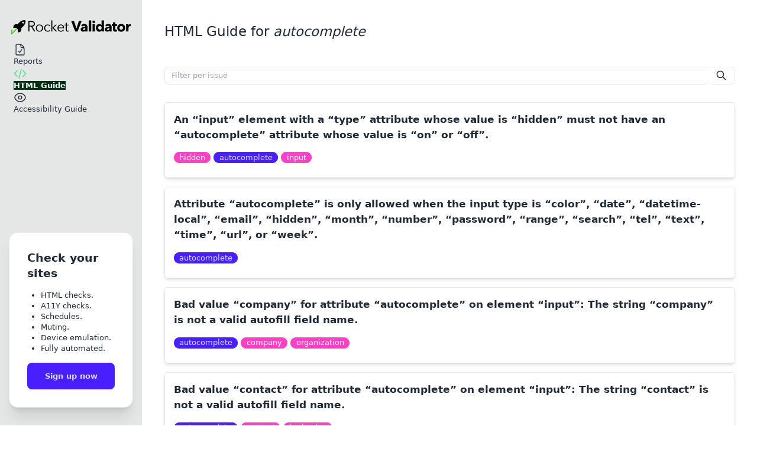

--- FILE ---
content_type: text/html; charset=utf-8
request_url: https://rocketvalidator.com/html-validation?tag=autocomplete
body_size: 5526
content:
<!doctype html>
<html lang="en" data-theme="system">
  <head>

    <link rel="canonical" href="https://rocketvalidator.com/html-validation/tag/autocomplete">

  <!-- Rocket CSS -->
  <link rel="stylesheet" href="/assets/app-faa5cc155af82c67791b8ddaad57084f.css?vsn=d">

  <link rel="preconnect" href="https://fonts.googleapis.com">
  <link rel="preconnect" href="https://fonts.gstatic.com" crossorigin>
  <link href="https://fonts.googleapis.com/css2?family=Atkinson+Hyperlegible:ital,wght@0,400;0,700;1,400;1,700&display=swap" rel="stylesheet">
  <!-- Required meta tags -->
  <meta charset="utf-8">
  <meta name="viewport" content="width=device-width, initial-scale=1.0">
  <meta http-equiv="X-UA-Compatible" content="ie=edge">

  <meta name="description" content="Guides describing the HTML issues about autocomplete detected by the W3C Validator and how to fix them.">
  <meta property="og:type" content="website">
  <meta property="og:title" content="HTML Guide - issues tagged as autocomplete · Rocket Validator">

  <meta property="og:description" content="Guides describing the HTML issues about autocomplete detected by the W3C Validator and how to fix them.">
  <meta property="og:url" content="https://rocketvalidator.com/html-validation">

      <meta property="og:image" content="https://rocketvalidator.com/images/og_image_fallback.png">

  <meta property="og:image:alt" content="HTML Guide - issues tagged as autocomplete · Rocket Validator">

  <meta content="DlgbGBwTSEwCIjxsECE7BwERbAceMhVTHltHvf0upPN4HoBlSw4EGyV0" name="csrf-token">
  <!-- Twitter card -->
  <meta name="twitter:card" content="summary">
  <meta name="twitter:site" content="@rocketvalidator">
  <meta name="twitter:title" content="HTML Guide - issues tagged as autocomplete · Rocket Validator">
  <meta name="twitter:description" content="Guides describing the HTML issues about autocomplete detected by the W3C Validator and how to fix them.">
  <!-- END Twitter card -->

  <!-- favicons -->
  <link rel="apple-touch-icon" sizes="180x180" href="/images/favicons/apple-touch-icon.png">
<link rel="icon" type="image/png" sizes="32x32" href="/images/favicons/favicon-32x32.png">
<link rel="icon" type="image/png" sizes="16x16" href="/images/favicons/favicon-16x16.png">
<link rel="manifest" href="/images/favicons/site.webmanifest">

  <title>HTML Guide - issues tagged as autocomplete · Rocket Validator</title>
</head>

  <body>
    <div id="phx-GI3kyJuSy68_lPAj" data-phx-main data-phx-session="SFMyNTY.[base64].HKHg_dreXIt3bLH45DBBoJ_PIK5ZZpHxOAybGn-KJO4" data-phx-static="SFMyNTY.g2gDaAJhBnQAAAADZAAKYXNzaWduX25ld2wAAAADZAAQcGF5bWVudF9wcm92aWRlcmQACGN1cnJlbmN5ZAAPY3VycmVuY3lfc3ltYm9samQABWZsYXNodAAAAABkAAJpZG0AAAAUcGh4LUdJM2t5SnVTeTY4X2xQQWpuBgDDzsvzmwFiAAFRgA.SoqCyicDeJLzhfPeZ2AJg3bhdyfcN-VHawQwYo-QUQ8"><div class="d-drawer bg-base-100 lg:d-drawer-open">
  <a href="#main-content" class="sr-only focus:not-sr-only focus:absolute focus:border focus:bg-base-100 focus:m-6 focus:ml-1 focus:p-4 focus:w-1/3" style="z-index:100;">
    Skip to main content
  </a>

  <input id="side-drawer" type="checkbox" class="d-drawer-toggle" aria-label="Drawer toggle">
  <!-- Sidenav -->
  <div class="d-drawer-side z-50">
    <label for="side-drawer" class="d-drawer-overlay"></label>

<nav class="flex min-h-full w-64 flex-col gap-2 overflow-y-auto px-4 pt-9 bg-base-200">
  <div class="mx-1 mb-2 flex items-center gap-2 font-black">
    <a href="/">
      <img src="/images/logo/rocket-full.svg" alt="Rocket Validator logo" class="hover:ring hover:ring-offset-4 hover:rounded-md themed_rocket_logo">
    </a>
  </div>

  <ul class="d-menu grow">
    <li>
      <a href="/session/new" class="">
        <svg xmlns="http://www.w3.org/2000/svg" aria-hidden="true" class="w-6 h-6" fill="none" stroke="currentColor" stroke-width="1.5" viewBox="0 0 24 24">
  <path stroke-linecap="round" stroke-linejoin="round" d="M10.125 2.25h-4.5c-.621 0-1.125.504-1.125 1.125v17.25c0 .621.504 1.125 1.125 1.125h12.75c.621 0 1.125-.504 1.125-1.125v-9M10.125 2.25h.375a9 9 0 0 1 9 9v.375M10.125 2.25A3.375 3.375 0 0 1 13.5 5.625v1.5c0 .621.504 1.125 1.125 1.125h1.5a3.375 3.375 0 0 1 3.375 3.375M9 15l2.25 2.25L15 12"/>
</svg> Reports
      </a>
    </li>

    

    

    

    <li>
      <a href="/html-validation" class="d-active sidenav_item_active">
        <svg xmlns="http://www.w3.org/2000/svg" aria-hidden="true" class="w-6 h-6" fill="none" stroke="currentColor" stroke-width="1.5" viewBox="0 0 24 24">
  <path stroke-linecap="round" stroke-linejoin="round" d="M17.25 6.75 22.5 12l-5.25 5.25m-10.5 0L1.5 12l5.25-5.25m7.5-3-4.5 16.5"/>
</svg> HTML Guide
      </a>
    </li>

    <li>
      <a href="/accessibility-validation/axe/4.11" class="">
        <svg xmlns="http://www.w3.org/2000/svg" aria-hidden="true" class="w-6 h-6" fill="none" stroke="currentColor" stroke-width="1.5" viewBox="0 0 24 24">
  <path stroke-linecap="round" stroke-linejoin="round" d="M2.036 12.322a1.012 1.012 0 0 1 0-.639C3.423 7.51 7.36 4.5 12 4.5c4.638 0 8.573 3.007 9.963 7.178.07.207.07.431 0 .639C20.577 16.49 16.64 19.5 12 19.5c-4.638 0-8.573-3.007-9.963-7.178Z"/><path stroke-linecap="round" stroke-linejoin="round" d="M15 12a3 3 0 1 1-6 0 3 3 0 0 1 6 0Z"/>
</svg> Accessibility Guide
      </a>
    </li>

    

    

    

    
  </ul>

  

  

  <div class="d-card w-full bg-base-100 shadow-xl border my-8">
    <div class="d-card-body">
      <h2 class="d-card-title">Check your sites</h2>
      <ul class="list-disc text-sm ml-6 my-4">
        <li>HTML checks.</li>
        <li>A11Y checks.</li>
        <li>Schedules.</li>
        <li>Muting.</li>
        <li>Device emulation.</li>
        <li>Fully automated.</li>
      </ul>
      <div class="d-card-actions justify-end">
        <a class="d-btn d-btn-primary w-full" href="/registration/new">Sign up now</a>
      </div>
    </div>
  </div>
</nav>
  </div>
  <!-- Main content -->
  <main class="d-drawer-content p-6 lg:p-10 bg-base-100">
    





<header class="col-span-12 flex items-center gap-2 lg:gap-4 mb-8 lg:mb-12">
  <label for="side-drawer" class="d-btn d-btn-square d-btn-ghost d-drawer-button lg:hidden">
    <svg xmlns="http://www.w3.org/2000/svg" aria-hidden="true" class="w-7" fill="none" stroke="currentColor" stroke-width="1.5" viewBox="0 0 24 24">
  <path stroke-linecap="round" stroke-linejoin="round" d="M3.75 6.75h16.5M3.75 12h16.5m-16.5 5.25h16.5"/>
</svg>
  </label>

  <div class="grow">
    <h1 class="lg:text-2xl lg:font-light">
      HTML Guide for <span class="italic">autocomplete</span> 
    </h1>
  </div>

  <a id="main-content"></a>

  
</header>

<div class="flex flex-col lg:flex-row mb-8">
  <div class="grow px-4 md:px-0">
    <form phx-change="filter" action="/html-validation/" autocomplete="off">
  <div class="d-join grow search-bar">
    <input type="text" class="d-join-item search-input" placeholder="Filter per issue" aria-label="Filter per issue" id="search" name="search" phx-debounce="500" autocomplete="off">
    <input type="hidden" name="tag" value="autocomplete">

    <label for="search" class="d-join-item d-btn d-btn-sm d-btn-square d-btn-outline">
      <svg xmlns="http://www.w3.org/2000/svg" class="h-5 w-5" fill="none" viewBox="0 0 24 24" stroke="currentColor">
        <path stroke-linecap="round" stroke-linejoin="round" stroke-width="2" d="M21 21l-6-6m2-5a7 7 0 11-14 0 7 7 0 0114 0z"></path>
      </svg>
    </label>
  </div>

  
</form>
  </div>

  
</div>

<div>
  <div itemscope itemtype="http://schema.org/FAQPage">
  <div itemscope itemtype="http://schema.org/Question" itemprop="mainEntity" class="hover:bg-base-200">
    <div class="guide-card">
      <a href="/html-validation/an-input-element-with-a-type-attribute-whose-value-is-hidden-must-not-have-an-autocomplete-attribute-whose-value-is-on-or-off?tag=autocomplete" data-phx-link="redirect" data-phx-link-state="push" class="guide-card-title">
        <div itemprop="name">An “input” element with a “type” attribute whose value is “hidden” must not have an “autocomplete” attribute whose value is “on” or “off”.</div>
      </a>

      <ul class="mt-3">
  
    <li class="inline-block mb-2 whitespace-nowrap ">
      <a href="/html-validation/tag/hidden" data-phx-link="redirect" data-phx-link-state="push" class="d-badge d-badge-secondary hover:ring hover:ring-primary">
        hidden
      </a>
    </li>
  
    <li class="inline-block mb-2 whitespace-nowrap ">
      <a href="/html-validation/tag/autocomplete" data-phx-link="redirect" data-phx-link-state="push" class="d-badge d-badge-primary hover:ring hover:ring-primary">
        autocomplete
      </a>
    </li>
  
    <li class="inline-block mb-2 whitespace-nowrap ">
      <a href="/html-validation/tag/input" data-phx-link="redirect" data-phx-link-state="push" class="d-badge d-badge-secondary hover:ring hover:ring-primary">
        input
      </a>
    </li>
  
</ul>
    </div>

    <div itemscope itemprop="acceptedAnswer" itemtype="http://schema.org/Answer" class="hidden">
      <div itemprop="text">
        <p>
The <em>autocomplete</em> attribute is used to control if the browser can provide assistance in filling out form field values, and it only makes sense for visible, not hidden, inputs.</p>
<p>
It is available on <em>&lt;input&gt;</em> elements that take a text or numeric value as input, <em>&lt;textarea&gt;</em> elements, <em>&lt;select&gt;</em> elements, and <em>&lt;form&gt;</em> elements.</p>
<p>
To fix this issue, you can remove the <em>autocomplete</em> attribute from the <em>input</em> element with <em>type=hidden</em>. Here is an example:</p>
<pre><code class="makeup html"><span class="c">&lt;!-- Wrong code --&gt;</span><span class="s">

</span><span class="p" data-group-id="9778358089-1">&lt;</span><span class="k">input</span><span class="w"> </span><span class="na">type</span><span class="o">=</span><span class="s">&quot;hidden&quot;</span><span class="w"> </span><span class="na">name</span><span class="o">=</span><span class="s">&quot;phone&quot;</span><span class="w"> </span><span class="na">value</span><span class="o">=</span><span class="s">&quot;12345&quot;</span><span class="w"> </span><span class="s">autcomplete</span><span class="o">=</span><span class="s">&quot;off&quot;</span><span class="p" data-group-id="9778358089-1">&gt;</span><span class="s">

</span><span class="c">&lt;!-- Correct code --&gt;</span><span class="s">

</span><span class="p" data-group-id="9778358089-2">&lt;</span><span class="k">input</span><span class="w"> </span><span class="na">type</span><span class="o">=</span><span class="s">&quot;hidden&quot;</span><span class="w"> </span><span class="na">name</span><span class="o">=</span><span class="s">&quot;phone&quot;</span><span class="w"> </span><span class="na">value</span><span class="o">=</span><span class="s">&quot;12345&quot;</span><span class="p" data-group-id="9778358089-2">&gt;</span></code></pre>

      </div>
    </div>
  </div><div itemscope itemtype="http://schema.org/Question" itemprop="mainEntity" class="hover:bg-base-200">
    <div class="guide-card">
      <a href="/html-validation/attribute-autocomplete-is-only-allowed-when-the-input-type-is-color-date-datetime-local-email-hidden-month-number-password-range-search-tel-text-time-url-or-week?tag=autocomplete" data-phx-link="redirect" data-phx-link-state="push" class="guide-card-title">
        <div itemprop="name">Attribute “autocomplete” is only allowed when the input type is “color”, “date”, “datetime-local”, “email”, “hidden”, “month”, “number”, “password”, “range”, “search”, “tel”, “text”, “time”, “url”, or “week”.</div>
      </a>

      <ul class="mt-3">
  
    <li class="inline-block mb-2 whitespace-nowrap ">
      <a href="/html-validation/tag/autocomplete" data-phx-link="redirect" data-phx-link-state="push" class="d-badge d-badge-primary hover:ring hover:ring-primary">
        autocomplete
      </a>
    </li>
  
</ul>
    </div>

    <div itemscope itemprop="acceptedAnswer" itemtype="http://schema.org/Answer" class="hidden">
      <div itemprop="text">
        <p>
The <em>autocomplete</em> attribute is not valid on input types that do not return numeric or text data, being valid for all input types except <em>checkbox</em>, <em>radio</em>, <em>file</em>, or any of the <em>button</em> types.</p>

      </div>
    </div>
  </div><div itemscope itemtype="http://schema.org/Question" itemprop="mainEntity" class="hover:bg-base-200">
    <div class="guide-card">
      <a href="/html-validation/bad-value-company-for-attribute-autocomplete-on-element-input-the-string-company-is-not-a-valid-autofill-field-name?tag=autocomplete" data-phx-link="redirect" data-phx-link-state="push" class="guide-card-title">
        <div itemprop="name">Bad value “company” for attribute “autocomplete” on element “input”: The string “company” is not a valid autofill field name.</div>
      </a>

      <ul class="mt-3">
  
    <li class="inline-block mb-2 whitespace-nowrap ">
      <a href="/html-validation/tag/autocomplete" data-phx-link="redirect" data-phx-link-state="push" class="d-badge d-badge-primary hover:ring hover:ring-primary">
        autocomplete
      </a>
    </li>
  
    <li class="inline-block mb-2 whitespace-nowrap ">
      <a href="/html-validation/tag/company" data-phx-link="redirect" data-phx-link-state="push" class="d-badge d-badge-secondary hover:ring hover:ring-primary">
        company
      </a>
    </li>
  
    <li class="inline-block mb-2 whitespace-nowrap ">
      <a href="/html-validation/tag/organization" data-phx-link="redirect" data-phx-link-state="push" class="d-badge d-badge-secondary hover:ring hover:ring-primary">
        organization
      </a>
    </li>
  
</ul>
    </div>

    <div itemscope itemprop="acceptedAnswer" itemtype="http://schema.org/Answer" class="hidden">
      <div itemprop="text">
        <p>
The value <em>company</em> is not a valid option for the <em>autocomplete</em> attribute on an <em>&lt;input&gt;</em> element. You may use the <em>organization</em> value instead, as it can be used for “company name corresponding to the person, address, or contact information in the other fields associated with this field”.</p>

      </div>
    </div>
  </div><div itemscope itemtype="http://schema.org/Question" itemprop="mainEntity" class="hover:bg-base-200">
    <div class="guide-card">
      <a href="/html-validation/bad-value-contact-for-attribute-autocomplete-on-element-input-the-string-contact-is-not-a-valid-autofill-field-name?tag=autocomplete" data-phx-link="redirect" data-phx-link-state="push" class="guide-card-title">
        <div itemprop="name">Bad value “contact” for attribute “autocomplete” on element “input”: The string “contact” is not a valid autofill field name.</div>
      </a>

      <ul class="mt-3">
  
    <li class="inline-block mb-2 whitespace-nowrap ">
      <a href="/html-validation/tag/autocomplete" data-phx-link="redirect" data-phx-link-state="push" class="d-badge d-badge-primary hover:ring hover:ring-primary">
        autocomplete
      </a>
    </li>
  
    <li class="inline-block mb-2 whitespace-nowrap ">
      <a href="/html-validation/tag/contact" data-phx-link="redirect" data-phx-link-state="push" class="d-badge d-badge-secondary hover:ring hover:ring-primary">
        contact
      </a>
    </li>
  
    <li class="inline-block mb-2 whitespace-nowrap ">
      <a href="/html-validation/tag/bad%20value" data-phx-link="redirect" data-phx-link-state="push" class="d-badge d-badge-secondary hover:ring hover:ring-primary">
        bad value
      </a>
    </li>
  
</ul>
    </div>

    <div itemscope itemprop="acceptedAnswer" itemtype="http://schema.org/Answer" class="hidden">
      <div itemprop="text">
        <p>
The value <em>contact</em> is not a valid option for the <em>autocomplete</em> attribute on an <em>&lt;input&gt;</em> element.</p>

      </div>
    </div>
  </div><div itemscope itemtype="http://schema.org/Question" itemprop="mainEntity" class="hover:bg-base-200">
    <div class="guide-card">
      <a href="/html-validation/bad-value-for-attribute-autocomplete-on-element-input-must-not-be-empty?tag=autocomplete" data-phx-link="redirect" data-phx-link-state="push" class="guide-card-title">
        <div itemprop="name">Bad value “” for attribute “autocomplete” on element “input”: Must not be empty.</div>
      </a>

      <ul class="mt-3">
  
    <li class="inline-block mb-2 whitespace-nowrap ">
      <a href="/html-validation/tag/autocomplete" data-phx-link="redirect" data-phx-link-state="push" class="d-badge d-badge-primary hover:ring hover:ring-primary">
        autocomplete
      </a>
    </li>
  
    <li class="inline-block mb-2 whitespace-nowrap ">
      <a href="/html-validation/tag/input" data-phx-link="redirect" data-phx-link-state="push" class="d-badge d-badge-secondary hover:ring hover:ring-primary">
        input
      </a>
    </li>
  
</ul>
    </div>

    <div itemscope itemprop="acceptedAnswer" itemtype="http://schema.org/Answer" class="hidden">
      <div itemprop="text">
        <p>
An empty string is not a valid value for the <em>autocomplete</em> attribute on an <em>input</em> element.</p>
<p>
The <em>autocomplete</em> attribute controls whether the browser can autofill input values, and it requires a valid, non-empty value according to the HTML specification. Acceptable values are <em>on</em>, <em>off</em>, or specific autocomplete tokens such as <em>name</em>, <em>email</em>, <em>username</em>, etc. Leaving it empty, like <em>autocomplete=&quot;&quot;</em>, causes validation errors.</p>
<p>
<strong>Incorrect example:</strong></p>
<pre><code class="makeup html"><span class="p" data-group-id="5744575079-1">&lt;</span><span class="k">input</span><span class="w"> </span><span class="na">type</span><span class="o">=</span><span class="s">&quot;text&quot;</span><span class="w"> </span><span class="na">name</span><span class="o">=</span><span class="s">&quot;username&quot;</span><span class="w"> </span><span class="na">autocomplete</span><span class="o">=</span><span class="s">&quot;&quot;</span><span class="p" data-group-id="5744575079-1">&gt;</span></code></pre>
<p>
<strong>Correct examples:</strong>
Enable browser autocomplete:</p>
<pre><code class="makeup html"><span class="p" data-group-id="8651407994-1">&lt;</span><span class="k">input</span><span class="w"> </span><span class="na">type</span><span class="o">=</span><span class="s">&quot;text&quot;</span><span class="w"> </span><span class="na">name</span><span class="o">=</span><span class="s">&quot;username&quot;</span><span class="w"> </span><span class="na">autocomplete</span><span class="o">=</span><span class="s">&quot;on&quot;</span><span class="p" data-group-id="8651407994-1">&gt;</span></code></pre>
<p>
Disable browser autocomplete:</p>
<pre><code class="makeup html"><span class="p" data-group-id="6991193608-1">&lt;</span><span class="k">input</span><span class="w"> </span><span class="na">type</span><span class="o">=</span><span class="s">&quot;text&quot;</span><span class="w"> </span><span class="na">name</span><span class="o">=</span><span class="s">&quot;username&quot;</span><span class="w"> </span><span class="na">autocomplete</span><span class="o">=</span><span class="s">&quot;off&quot;</span><span class="p" data-group-id="6991193608-1">&gt;</span></code></pre>
<p>
Use a specific token (recommended for forms that collect particular data):</p>
<pre><code class="makeup html"><span class="p" data-group-id="8546154555-1">&lt;</span><span class="k">input</span><span class="w"> </span><span class="na">type</span><span class="o">=</span><span class="s">&quot;email&quot;</span><span class="w"> </span><span class="na">name</span><span class="o">=</span><span class="s">&quot;useremail&quot;</span><span class="w"> </span><span class="na">autocomplete</span><span class="o">=</span><span class="s">&quot;email&quot;</span><span class="p" data-group-id="8546154555-1">&gt;</span></code></pre>

      </div>
    </div>
  </div><div itemscope itemtype="http://schema.org/Question" itemprop="mainEntity" class="hover:bg-base-200">
    <div class="guide-card">
      <a href="/html-validation/bad-value-none-for-attribute-autocomplete-on-element-input-the-string-none-is-not-a-valid-autofill-field-name?tag=autocomplete" data-phx-link="redirect" data-phx-link-state="push" class="guide-card-title">
        <div itemprop="name">Bad value “none” for attribute “autocomplete” on element “input”: The string “none” is not a valid autofill field name.</div>
      </a>

      <ul class="mt-3">
  
    <li class="inline-block mb-2 whitespace-nowrap ">
      <a href="/html-validation/tag/autocomplete" data-phx-link="redirect" data-phx-link-state="push" class="d-badge d-badge-primary hover:ring hover:ring-primary">
        autocomplete
      </a>
    </li>
  
    <li class="inline-block mb-2 whitespace-nowrap ">
      <a href="/html-validation/tag/none" data-phx-link="redirect" data-phx-link-state="push" class="d-badge d-badge-secondary hover:ring hover:ring-primary">
        none
      </a>
    </li>
  
    <li class="inline-block mb-2 whitespace-nowrap ">
      <a href="/html-validation/tag/autofill" data-phx-link="redirect" data-phx-link-state="push" class="d-badge d-badge-secondary hover:ring hover:ring-primary">
        autofill
      </a>
    </li>
  
</ul>
    </div>

    <div itemscope itemprop="acceptedAnswer" itemtype="http://schema.org/Answer" class="hidden">
      <div itemprop="text">
        <p>
The <em>autocomplete</em> attribute on an <em>input</em>, <em>textarea</em>, <em>select</em> or <em>form</em> element lets web developers specify how autocompleting should be handled.</p>
<p>
The value <em>none</em> is not valid, instead the value <em>off</em> should be used to disable autocompletion.</p>
<p>
Here is an example of how you can adjust your HTML code:</p>
<p>
Incorrect usage:</p>
<pre><code class="makeup html"><span class="p" data-group-id="2348430537-1">&lt;</span><span class="k">input</span><span class="w"> </span><span class="na">type</span><span class="o">=</span><span class="s">&quot;text&quot;</span><span class="w"> </span><span class="na">name</span><span class="o">=</span><span class="s">&quot;username&quot;</span><span class="w"> </span><span class="na">autocomplete</span><span class="o">=</span><span class="s">&quot;none&quot;</span><span class="p" data-group-id="2348430537-1">&gt;</span></code></pre>
<p>
Correct usage:
If you want to disable autofill for an input field, you can use the value <em>off</em> instead of <em>none</em>:</p>
<pre><code class="makeup html"><span class="p" data-group-id="7115393335-1">&lt;</span><span class="k">input</span><span class="w"> </span><span class="na">type</span><span class="o">=</span><span class="s">&quot;text&quot;</span><span class="w"> </span><span class="na">name</span><span class="o">=</span><span class="s">&quot;username&quot;</span><span class="w"> </span><span class="na">autocomplete</span><span class="o">=</span><span class="s">&quot;off&quot;</span><span class="p" data-group-id="7115393335-1">&gt;</span></code></pre>
<p>
The attribute value is either the keyword <em>off</em> or <em>on</em>, or a space-separated token list that describes the meaning of the autocompletion value, for example <em>name</em>, <em>email</em>, <em>postal-code</em> and others. Refer to the linked guide to see the full list of accepted values for the <em>autcomplete</em> property.</p>

      </div>
    </div>
  </div><div itemscope itemtype="http://schema.org/Question" itemprop="mainEntity" class="hover:bg-base-200">
    <div class="guide-card">
      <a href="/html-validation/bad-value-nope-for-attribute-autocomplete-on-element-form?tag=autocomplete" data-phx-link="redirect" data-phx-link-state="push" class="guide-card-title">
        <div itemprop="name">Bad value “nope” for attribute “autocomplete” on element “form”.</div>
      </a>

      <ul class="mt-3">
  
    <li class="inline-block mb-2 whitespace-nowrap ">
      <a href="/html-validation/tag/autocomplete" data-phx-link="redirect" data-phx-link-state="push" class="d-badge d-badge-primary hover:ring hover:ring-primary">
        autocomplete
      </a>
    </li>
  
    <li class="inline-block mb-2 whitespace-nowrap ">
      <a href="/html-validation/tag/nope" data-phx-link="redirect" data-phx-link-state="push" class="d-badge d-badge-secondary hover:ring hover:ring-primary">
        nope
      </a>
    </li>
  
</ul>
    </div>

    <div itemscope itemprop="acceptedAnswer" itemtype="http://schema.org/Answer" class="hidden">
      <div itemprop="text">
        <p>
The correct way to disable <em>autocomplete</em> is using the value <em>off</em>.</p>
<p>
Example:</p>
<pre><code class="makeup html"><span class="p" data-group-id="8487536290-1">&lt;</span><span class="k">form</span><span class="w"> </span><span class="na">autocomplete</span><span class="o">=</span><span class="s">&quot;off&quot;</span><span class="p" data-group-id="8487536290-1">&gt;</span></code></pre>

      </div>
    </div>
  </div><div itemscope itemtype="http://schema.org/Question" itemprop="mainEntity" class="hover:bg-base-200">
    <div class="guide-card">
      <a href="/html-validation/bad-value-nope-for-attribute-autocomplete-on-element-input-the-string-nope-is-not-a-valid-autofill-field-name?tag=autocomplete" data-phx-link="redirect" data-phx-link-state="push" class="guide-card-title">
        <div itemprop="name">Bad value “nope” for attribute “autocomplete” on element “input”: The string “nope” is not a valid autofill field name.</div>
      </a>

      <ul class="mt-3">
  
    <li class="inline-block mb-2 whitespace-nowrap ">
      <a href="/html-validation/tag/autocomplete" data-phx-link="redirect" data-phx-link-state="push" class="d-badge d-badge-primary hover:ring hover:ring-primary">
        autocomplete
      </a>
    </li>
  
    <li class="inline-block mb-2 whitespace-nowrap ">
      <a href="/html-validation/tag/nope" data-phx-link="redirect" data-phx-link-state="push" class="d-badge d-badge-secondary hover:ring hover:ring-primary">
        nope
      </a>
    </li>
  
</ul>
    </div>

    <div itemscope itemprop="acceptedAnswer" itemtype="http://schema.org/Answer" class="hidden">
      <div itemprop="text">
        <p>
The correct way to disable <em>autocomplete</em> is using the value <em>off</em>.</p>
<p>
Example:</p>
<pre><code class="makeup html"><span class="p" data-group-id="9892930167-1">&lt;</span><span class="k">input</span><span class="w"> </span><span class="na">type</span><span class="o">=</span><span class="s">&quot;text&quot;</span><span class="w"> </span><span class="na">name</span><span class="o">=</span><span class="s">&quot;firstName&quot;</span><span class="w"> </span><span class="na">id</span><span class="o">=</span><span class="s">&quot;firstName&quot;</span><span class="w"> </span><span class="na">required</span><span class="w"> </span><span class="na">autocomplete</span><span class="o">=</span><span class="s">&quot;off&quot;</span><span class="w"> </span><span class="p" data-group-id="9892930167-1">/&gt;</span></code></pre>

      </div>
    </div>
  </div><div itemscope itemtype="http://schema.org/Question" itemprop="mainEntity" class="hover:bg-base-200">
    <div class="guide-card">
      <a href="/html-validation/bad-value-nothanks-for-attribute-autocomplete-on-element-input-the-string-nothanks-is-not-a-valid-autofill-field-name?tag=autocomplete" data-phx-link="redirect" data-phx-link-state="push" class="guide-card-title">
        <div itemprop="name">Bad value “nothanks” for attribute “autocomplete” on element “input”: The string “nothanks” is not a valid autofill field name.</div>
      </a>

      <ul class="mt-3">
  
    <li class="inline-block mb-2 whitespace-nowrap ">
      <a href="/html-validation/tag/autocomplete" data-phx-link="redirect" data-phx-link-state="push" class="d-badge d-badge-primary hover:ring hover:ring-primary">
        autocomplete
      </a>
    </li>
  
    <li class="inline-block mb-2 whitespace-nowrap ">
      <a href="/html-validation/tag/nothanks" data-phx-link="redirect" data-phx-link-state="push" class="d-badge d-badge-secondary hover:ring hover:ring-primary">
        nothanks
      </a>
    </li>
  
</ul>
    </div>

    <div itemscope itemprop="acceptedAnswer" itemtype="http://schema.org/Answer" class="hidden">
      <div itemprop="text">
        <p>
The correct way to disable <em>autocomplete</em> is using the value <em>off</em>.</p>
<p>
Example:</p>
<pre><code class="makeup html"><span class="p" data-group-id="1301626705-1">&lt;</span><span class="k">input</span><span class="w"> </span><span class="na">type</span><span class="o">=</span><span class="s">&quot;text&quot;</span><span class="w"> </span><span class="na">name</span><span class="o">=</span><span class="s">&quot;firstName&quot;</span><span class="w"> </span><span class="na">id</span><span class="o">=</span><span class="s">&quot;firstName&quot;</span><span class="w"> </span><span class="na">required</span><span class="w"> </span><span class="na">autocomplete</span><span class="o">=</span><span class="s">&quot;off&quot;</span><span class="w"> </span><span class="p" data-group-id="1301626705-1">/&gt;</span></code></pre>

      </div>
    </div>
  </div><div itemscope itemtype="http://schema.org/Question" itemprop="mainEntity" class="hover:bg-base-200">
    <div class="guide-card">
      <a href="/html-validation/bad-value-street-address-for-attribute-autocomplete-on-element-input-the-autofill-field-name-street-address-is-not-allowed-in-this-context?tag=autocomplete" data-phx-link="redirect" data-phx-link-state="push" class="guide-card-title">
        <div itemprop="name">Bad value “street-address” for attribute “autocomplete” on element “input”: The autofill field name “street-address” is not allowed in this context.</div>
      </a>

      <ul class="mt-3">
  
    <li class="inline-block mb-2 whitespace-nowrap ">
      <a href="/html-validation/tag/input" data-phx-link="redirect" data-phx-link-state="push" class="d-badge d-badge-secondary hover:ring hover:ring-primary">
        input
      </a>
    </li>
  
    <li class="inline-block mb-2 whitespace-nowrap ">
      <a href="/html-validation/tag/textarea" data-phx-link="redirect" data-phx-link-state="push" class="d-badge d-badge-secondary hover:ring hover:ring-primary">
        textarea
      </a>
    </li>
  
    <li class="inline-block mb-2 whitespace-nowrap ">
      <a href="/html-validation/tag/autocomplete" data-phx-link="redirect" data-phx-link-state="push" class="d-badge d-badge-primary hover:ring hover:ring-primary">
        autocomplete
      </a>
    </li>
  
    <li class="inline-block mb-2 whitespace-nowrap ">
      <a href="/html-validation/tag/street-address" data-phx-link="redirect" data-phx-link-state="push" class="d-badge d-badge-secondary hover:ring hover:ring-primary">
        street-address
      </a>
    </li>
  
</ul>
    </div>

    <div itemscope itemprop="acceptedAnswer" itemtype="http://schema.org/Answer" class="hidden">
      <div itemprop="text">
        <p>
The value <em>street-address</em> cannot be used for attribute <em>autocomplete</em> on an <em>&lt;input&gt;</em> element. As this kind of autofill is oriented for multi-line inputs (as in the expected format for addresses), consider using a <em>&lt;textarea&gt;</em> element instead, like in this example:</p>
<pre><code class="makeup html"><span class="p" data-group-id="6954904104-1">&lt;</span><span class="k">textarea</span><span class="w"> </span><span class="na">name</span><span class="o">=</span><span class="s">&quot;address&quot;</span><span class="w"> </span><span class="na">autocomplete</span><span class="o">=</span><span class="s">&quot;street-address&quot;</span><span class="p" data-group-id="6954904104-1">&gt;</span><span class="p" data-group-id="6954904104-2">&lt;/</span><span class="k">textarea</span><span class="p" data-group-id="6954904104-2">&gt;</span></code></pre>

      </div>
    </div>
  </div><div itemscope itemtype="http://schema.org/Question" itemprop="mainEntity" class="hover:bg-base-200">
    <div class="guide-card">
      <a href="/html-validation/bad-value-tel-national-for-attribute-autocomplete-on-element-input-the-autofill-field-name-tel-national-is-not-allowed-in-this-context?tag=autocomplete" data-phx-link="redirect" data-phx-link-state="push" class="guide-card-title">
        <div itemprop="name">Bad value “tel-national” for attribute “autocomplete” on element “input”: The autofill field name “tel-national” is not allowed in this context.</div>
      </a>

      <ul class="mt-3">
  
    <li class="inline-block mb-2 whitespace-nowrap ">
      <a href="/html-validation/tag/autocomplete" data-phx-link="redirect" data-phx-link-state="push" class="d-badge d-badge-primary hover:ring hover:ring-primary">
        autocomplete
      </a>
    </li>
  
    <li class="inline-block mb-2 whitespace-nowrap ">
      <a href="/html-validation/tag/tel" data-phx-link="redirect" data-phx-link-state="push" class="d-badge d-badge-secondary hover:ring hover:ring-primary">
        tel
      </a>
    </li>
  
    <li class="inline-block mb-2 whitespace-nowrap ">
      <a href="/html-validation/tag/tel-national" data-phx-link="redirect" data-phx-link-state="push" class="d-badge d-badge-secondary hover:ring hover:ring-primary">
        tel-national
      </a>
    </li>
  
    <li class="inline-block mb-2 whitespace-nowrap ">
      <a href="/html-validation/tag/text" data-phx-link="redirect" data-phx-link-state="push" class="d-badge d-badge-secondary hover:ring hover:ring-primary">
        text
      </a>
    </li>
  
    <li class="inline-block mb-2 whitespace-nowrap ">
      <a href="/html-validation/tag/input" data-phx-link="redirect" data-phx-link-state="push" class="d-badge d-badge-secondary hover:ring hover:ring-primary">
        input
      </a>
    </li>
  
</ul>
    </div>

    <div itemscope itemprop="acceptedAnswer" itemtype="http://schema.org/Answer" class="hidden">
      <div itemprop="text">
        <p>
The value <em>tel-national</em> cannot be used on the attribute <em>autocomplete</em> of an <em>&lt;input&gt;</em> element of type <em>tel</em>. Either change to <em>type=&quot;text&quot;</em>, or use <em>autocomplete=&quot;tel&quot;</em>. Examples:</p>
<pre><code class="makeup html"><span class="c">&lt;!-- Using autocomplete &quot;tel-national&quot; on type &quot;tel&quot; is invalid --&gt;</span><span class="s">

</span><span class="p" data-group-id="5159031165-1">&lt;</span><span class="k">input</span><span class="w"> </span><span class="na">name</span><span class="o">=</span><span class="s">&quot;phone1&quot;</span><span class="w"> </span><span class="na">type</span><span class="o">=</span><span class="s">&quot;tel&quot;</span><span class="w"> </span><span class="na">autocomplete</span><span class="o">=</span><span class="s">&quot;tel-national&quot;</span><span class="w"> </span><span class="p" data-group-id="5159031165-1">/&gt;</span><span class="w">

</span><span class="c">&lt;!--Using autocomplete &quot;tel-national&quot; on type &quot;text&quot; is valid --&gt;</span><span class="s">

</span><span class="p" data-group-id="5159031165-2">&lt;</span><span class="k">input</span><span class="w"> </span><span class="na">name</span><span class="o">=</span><span class="s">&quot;phone2&quot;</span><span class="w"> </span><span class="na">type</span><span class="o">=</span><span class="s">&quot;text&quot;</span><span class="w"> </span><span class="na">autocomplete</span><span class="o">=</span><span class="s">&quot;tel-national&quot;</span><span class="w"> </span><span class="p" data-group-id="5159031165-2">/&gt;</span><span class="w">

</span><span class="c">&lt;!--Using autocomplete &quot;tel&quot; on type &quot;tel&quot; is valid --&gt;</span><span class="s">

</span><span class="p" data-group-id="5159031165-3">&lt;</span><span class="k">input</span><span class="w"> </span><span class="na">name</span><span class="o">=</span><span class="s">&quot;phone3&quot;</span><span class="w"> </span><span class="na">type</span><span class="o">=</span><span class="s">&quot;tel&quot;</span><span class="w"> </span><span class="na">autocomplete</span><span class="o">=</span><span class="s">&quot;tel&quot;</span><span class="w"> </span><span class="p" data-group-id="5159031165-3">/&gt;</span></code></pre>

      </div>
    </div>
  </div>
</div>
</div>


  </main>
</div></div>

    <script src="https://ajax.googleapis.com/ajax/libs/jquery/3.7.1/jquery.min.js">
</script>

<script defer src="/assets/app-de8bbe162fa096f1f06169fcf3eaf2c5.js?vsn=d">
</script>

<script>
  document.cookie = "rocket_timezone="+Intl.DateTimeFormat().resolvedOptions().timeZone+"; path=/; SameSite=strict";
</script>
  </body>
</html>

--- FILE ---
content_type: text/css
request_url: https://rocketvalidator.com/assets/app-faa5cc155af82c67791b8ddaad57084f.css?vsn=d
body_size: 376002
content:
@import url("https://fonts.googleapis.com/css2?family=DM+Sans:wght@400;500;600;700;800;1000&display=swap");@import url("https://cdn.jsdelivr.net/npm/@tabler/icons-webfont@latest/tabler-icons.min.css");@import url(https://fonts.googleapis.com/css?family=Montserrat:400);
/*! tailwindcss v3.4.10 | MIT License | https://tailwindcss.com*/*,:after,:before{box-sizing:border-box;border:0 solid #e5e7eb}:after,:before{--tw-content:""}:host,html{line-height:1.5;-webkit-text-size-adjust:100%;-moz-tab-size:4;-o-tab-size:4;tab-size:4;font-family:ui-sans-serif,system-ui,sans-serif,Apple Color Emoji,Segoe UI Emoji,Segoe UI Symbol,Noto Color Emoji;font-feature-settings:normal;font-variation-settings:normal;-webkit-tap-highlight-color:transparent}body{margin:0;line-height:inherit}hr{height:0;color:inherit;border-top-width:1px}abbr:where([title]){-webkit-text-decoration:underline dotted;text-decoration:underline dotted}h1,h2,h3,h4,h5,h6{font-size:inherit;font-weight:inherit}a{color:inherit;text-decoration:inherit}b,strong{font-weight:bolder}code,kbd,pre,samp{font-family:ui-monospace,SFMono-Regular,Menlo,Monaco,Consolas,Liberation Mono,Courier New,monospace;font-feature-settings:normal;font-variation-settings:normal;font-size:1em}small{font-size:80%}sub,sup{font-size:75%;line-height:0;position:relative;vertical-align:baseline}sub{bottom:-.25em}sup{top:-.5em}table{text-indent:0;border-color:inherit;border-collapse:collapse}button,input,optgroup,select,textarea{font-family:inherit;font-feature-settings:inherit;font-variation-settings:inherit;font-size:100%;font-weight:inherit;line-height:inherit;letter-spacing:inherit;color:inherit;margin:0;padding:0}button,select{text-transform:none}button,input:where([type=button]),input:where([type=reset]),input:where([type=submit]){-webkit-appearance:button;background-color:transparent;background-image:none}:-moz-focusring{outline:auto}:-moz-ui-invalid{box-shadow:none}progress{vertical-align:baseline}::-webkit-inner-spin-button,::-webkit-outer-spin-button{height:auto}[type=search]{-webkit-appearance:textfield;outline-offset:-2px}::-webkit-search-decoration{-webkit-appearance:none}::-webkit-file-upload-button{-webkit-appearance:button;font:inherit}summary{display:list-item}blockquote,dd,dl,figure,h1,h2,h3,h4,h5,h6,hr,p,pre{margin:0}fieldset{margin:0}fieldset,legend{padding:0}menu,ol,ul{list-style:none;margin:0;padding:0}dialog{padding:0}textarea{resize:vertical}input::-moz-placeholder,textarea::-moz-placeholder{opacity:1;color:#9ca3af}input::placeholder,textarea::placeholder{opacity:1;color:#9ca3af}[role=button],button{cursor:pointer}:disabled{cursor:default}audio,canvas,embed,iframe,img,object,svg,video{display:block;vertical-align:middle}img,video{max-width:100%;height:auto}[hidden]{display:none}:root,[data-theme]{background-color:var(--fallback-b1,oklch(var(--b1)/1));color:var(--fallback-bc,oklch(var(--bc)/1))}@supports not (color:oklch(0% 0 0)){:root{color-scheme:light;--fallback-p:#491eff;--fallback-pc:#d4dbff;--fallback-s:#ff41c7;--fallback-sc:#fff9fc;--fallback-a:#00cfbd;--fallback-ac:#00100d;--fallback-n:#2b3440;--fallback-nc:#d7dde4;--fallback-b1:#fff;--fallback-b2:#e5e6e6;--fallback-b3:#e5e6e6;--fallback-bc:#1f2937;--fallback-in:#00b3f0;--fallback-inc:#000;--fallback-su:#00ca92;--fallback-suc:#000;--fallback-wa:#ffc22d;--fallback-wac:#000;--fallback-er:#ff6f70;--fallback-erc:#000}@media (prefers-color-scheme:dark){:root{color-scheme:dark;--fallback-p:#7582ff;--fallback-pc:#050617;--fallback-s:#ff71cf;--fallback-sc:#190211;--fallback-a:#00c7b5;--fallback-ac:#000e0c;--fallback-n:#2a323c;--fallback-nc:#a6adbb;--fallback-b1:#1d232a;--fallback-b2:#191e24;--fallback-b3:#15191e;--fallback-bc:#a6adbb;--fallback-in:#00b3f0;--fallback-inc:#000;--fallback-su:#00ca92;--fallback-suc:#000;--fallback-wa:#ffc22d;--fallback-wac:#000;--fallback-er:#ff6f70;--fallback-erc:#000}}}html{-webkit-tap-highlight-color:transparent}*{scrollbar-color:color-mix(in oklch,currentColor 35%,transparent) transparent}:hover{scrollbar-color:color-mix(in oklch,currentColor 60%,transparent) transparent}:root{color-scheme:light;--wa:84.71% 0.199 83.87;--wac:0% 0 0;--rounded-box:1rem;--rounded-btn:0.5rem;--rounded-badge:1.9rem;--animation-btn:0.25s;--animation-input:.2s;--btn-focus-scale:0.95;--border-btn:1px;--tab-border:1px;--tab-radius:0.5rem;--p:52.79% 0.212 146.12;--s:81.46% 0.165 70.67;--sc:41.47% 0.03 70.67;--a:94.5102% 0.124303 101.539857;--n:32.1785% 0.02476 255.701624;--nc:89.4994% 0.011585 252.096176;--b1:100% 0 0;--b2:98.4152% 0.003413 247.857544;--b3:92.4169% 0.00108 197.137559;--bc:27.8078% 0.029596 256.847952;--pc:100% 0 0;--er:59.4556% 0.243341 29.175026;--erc:100% 0 0;--in:82.21% 0.153 208.06;--inc:31.32% 0.069 208.06;--su:52.79% 0.212 146.12;--suc:100% 0 0;--ac:0% 0 0}@media (prefers-color-scheme:dark){:root{color-scheme:dark;--inc:16.6949% 0.029052 211.677052;--suc:15.4178% 0.038063 128.275346;--wac:14.884% 0.036234 56.45846;--rounded-box:1rem;--rounded-btn:0.5rem;--rounded-badge:1.9rem;--animation-btn:0.25s;--animation-input:.2s;--btn-focus-scale:0.95;--border-btn:1px;--tab-border:1px;--tab-radius:0.5rem;--p:52.79% 0.212 146.12;--s:81.46% 0.165 70.67;--a:87.8967% 0.15342 91.605372;--n:17.5712% 0.027662 226.831263;--nc:94.9119% 0 0;--b1:20.661% 0.010064 248.313556;--b2:25.3256% 0.011958 248.298694;--b3:36.5351% 0.028254 248.60611;--bc:93.3369% 0.025928 248.105919;--pc:100% 0 0;--sc:41.47% 0.03 70.67;--in:83.4747% 0.145258 211.677052;--su:77.0888% 0.190316 128.275346;--wa:74.4202% 0.181171 56.45846;--ac:0% 0 0;--er:59.4556% 0.243341 29.175026;--erc:100% 0 0}}[data-theme=light]{color-scheme:light;--wa:84.71% 0.199 83.87;--wac:0% 0 0;--rounded-box:1rem;--rounded-btn:0.5rem;--rounded-badge:1.9rem;--animation-btn:0.25s;--animation-input:.2s;--btn-focus-scale:0.95;--border-btn:1px;--tab-border:1px;--tab-radius:0.5rem;--p:52.79% 0.212 146.12;--s:81.46% 0.165 70.67;--sc:41.47% 0.03 70.67;--a:94.5102% 0.124303 101.539857;--n:32.1785% 0.02476 255.701624;--nc:89.4994% 0.011585 252.096176;--b1:100% 0 0;--b2:98.4152% 0.003413 247.857544;--b3:92.4169% 0.00108 197.137559;--bc:27.8078% 0.029596 256.847952;--pc:100% 0 0;--er:59.4556% 0.243341 29.175026;--erc:100% 0 0;--in:82.21% 0.153 208.06;--inc:31.32% 0.069 208.06;--su:52.79% 0.212 146.12;--suc:100% 0 0;--ac:0% 0 0}[data-theme=dark]{color-scheme:dark;--inc:16.6949% 0.029052 211.677052;--suc:15.4178% 0.038063 128.275346;--wac:14.884% 0.036234 56.45846;--rounded-box:1rem;--rounded-btn:0.5rem;--rounded-badge:1.9rem;--animation-btn:0.25s;--animation-input:.2s;--btn-focus-scale:0.95;--border-btn:1px;--tab-border:1px;--tab-radius:0.5rem;--p:52.79% 0.212 146.12;--s:81.46% 0.165 70.67;--a:87.8967% 0.15342 91.605372;--n:17.5712% 0.027662 226.831263;--nc:94.9119% 0 0;--b1:20.661% 0.010064 248.313556;--b2:25.3256% 0.011958 248.298694;--b3:36.5351% 0.028254 248.60611;--bc:93.3369% 0.025928 248.105919;--pc:100% 0 0;--sc:41.47% 0.03 70.67;--in:83.4747% 0.145258 211.677052;--su:77.0888% 0.190316 128.275346;--wa:74.4202% 0.181171 56.45846;--ac:0% 0 0;--er:59.4556% 0.243341 29.175026;--erc:100% 0 0}*,:after,:before{--tw-border-spacing-x:0;--tw-border-spacing-y:0;--tw-translate-x:0;--tw-translate-y:0;--tw-rotate:0;--tw-skew-x:0;--tw-skew-y:0;--tw-scale-x:1;--tw-scale-y:1;--tw-pan-x: ;--tw-pan-y: ;--tw-pinch-zoom: ;--tw-scroll-snap-strictness:proximity;--tw-gradient-from-position: ;--tw-gradient-via-position: ;--tw-gradient-to-position: ;--tw-ordinal: ;--tw-slashed-zero: ;--tw-numeric-figure: ;--tw-numeric-spacing: ;--tw-numeric-fraction: ;--tw-ring-inset: ;--tw-ring-offset-width:0px;--tw-ring-offset-color:#fff;--tw-ring-color:rgba(59,130,246,.5);--tw-ring-offset-shadow:0 0 #0000;--tw-ring-shadow:0 0 #0000;--tw-shadow:0 0 #0000;--tw-shadow-colored:0 0 #0000;--tw-blur: ;--tw-brightness: ;--tw-contrast: ;--tw-grayscale: ;--tw-hue-rotate: ;--tw-invert: ;--tw-saturate: ;--tw-sepia: ;--tw-drop-shadow: ;--tw-backdrop-blur: ;--tw-backdrop-brightness: ;--tw-backdrop-contrast: ;--tw-backdrop-grayscale: ;--tw-backdrop-hue-rotate: ;--tw-backdrop-invert: ;--tw-backdrop-opacity: ;--tw-backdrop-saturate: ;--tw-backdrop-sepia: ;--tw-contain-size: ;--tw-contain-layout: ;--tw-contain-paint: ;--tw-contain-style: }::backdrop{--tw-border-spacing-x:0;--tw-border-spacing-y:0;--tw-translate-x:0;--tw-translate-y:0;--tw-rotate:0;--tw-skew-x:0;--tw-skew-y:0;--tw-scale-x:1;--tw-scale-y:1;--tw-pan-x: ;--tw-pan-y: ;--tw-pinch-zoom: ;--tw-scroll-snap-strictness:proximity;--tw-gradient-from-position: ;--tw-gradient-via-position: ;--tw-gradient-to-position: ;--tw-ordinal: ;--tw-slashed-zero: ;--tw-numeric-figure: ;--tw-numeric-spacing: ;--tw-numeric-fraction: ;--tw-ring-inset: ;--tw-ring-offset-width:0px;--tw-ring-offset-color:#fff;--tw-ring-color:rgba(59,130,246,.5);--tw-ring-offset-shadow:0 0 #0000;--tw-ring-shadow:0 0 #0000;--tw-shadow:0 0 #0000;--tw-shadow-colored:0 0 #0000;--tw-blur: ;--tw-brightness: ;--tw-contrast: ;--tw-grayscale: ;--tw-hue-rotate: ;--tw-invert: ;--tw-saturate: ;--tw-sepia: ;--tw-drop-shadow: ;--tw-backdrop-blur: ;--tw-backdrop-brightness: ;--tw-backdrop-contrast: ;--tw-backdrop-grayscale: ;--tw-backdrop-hue-rotate: ;--tw-backdrop-invert: ;--tw-backdrop-opacity: ;--tw-backdrop-saturate: ;--tw-backdrop-sepia: ;--tw-contain-size: ;--tw-contain-layout: ;--tw-contain-paint: ;--tw-contain-style: }.container{width:100%;margin-right:auto;margin-left:auto;padding-right:1rem;padding-left:1rem}@media (min-width:640px){.container{max-width:640px;padding-right:2rem;padding-left:2rem}}@media (min-width:768px){.container{max-width:768px}}@media (min-width:1024px){.container{max-width:1024px;padding-right:4rem;padding-left:4rem}}@media (min-width:1280px){.container{max-width:1280px;padding-right:6rem;padding-left:6rem}}@media (min-width:1536px){.container{max-width:1536px;padding-right:8rem;padding-left:8rem}}.d-alert{display:grid;width:100%;grid-auto-flow:row;align-content:flex-start;align-items:center;justify-items:center;gap:1rem;text-align:center;border-radius:var(--rounded-box,1rem);border-width:1px;--tw-border-opacity:1;border-color:var(--fallback-b2,oklch(var(--b2)/var(--tw-border-opacity)));padding:1rem;--tw-text-opacity:1;color:var(--fallback-bc,oklch(var(--bc)/var(--tw-text-opacity)));--alert-bg:var(--fallback-b2,oklch(var(--b2)/1));--alert-bg-mix:var(--fallback-b1,oklch(var(--b1)/1));background-color:var(--alert-bg)}@media (min-width:640px){.d-alert{grid-auto-flow:column;grid-template-columns:auto minmax(auto,1fr);justify-items:start;text-align:start}}.d-avatar{position:relative;display:inline-flex}.d-avatar>div{display:block;aspect-ratio:1/1;overflow:hidden}.d-avatar img{height:100%;width:100%;-o-object-fit:cover;object-fit:cover}.d-avatar.d-placeholder>div{display:flex;align-items:center;justify-content:center}.d-badge{display:inline-flex;align-items:center;justify-content:center;transition-property:color,background-color,border-color,text-decoration-color,fill,stroke,opacity,box-shadow,transform,filter,-webkit-backdrop-filter;transition-property:color,background-color,border-color,text-decoration-color,fill,stroke,opacity,box-shadow,transform,filter,backdrop-filter;transition-property:color,background-color,border-color,text-decoration-color,fill,stroke,opacity,box-shadow,transform,filter,backdrop-filter,-webkit-backdrop-filter;transition-timing-function:cubic-bezier(.4,0,.2,1);transition-timing-function:cubic-bezier(0,0,.2,1);transition-duration:.2s;height:1.25rem;font-size:.875rem;line-height:1.25rem;width:-moz-fit-content;width:fit-content;padding-left:.563rem;padding-right:.563rem;border-radius:var(--rounded-badge,1.9rem);border-width:1px;--tw-border-opacity:1;border-color:var(--fallback-b2,oklch(var(--b2)/var(--tw-border-opacity)));--tw-bg-opacity:1;background-color:var(--fallback-b1,oklch(var(--b1)/var(--tw-bg-opacity)));--tw-text-opacity:1;color:var(--fallback-bc,oklch(var(--bc)/var(--tw-text-opacity)))}@media (hover:hover){.d-link-hover:hover{text-decoration-line:underline}.d-checkbox-primary:hover{--tw-border-opacity:1;border-color:var(--fallback-p,oklch(var(--p)/var(--tw-border-opacity)))}.d-checkbox-secondary:hover{--tw-border-opacity:1;border-color:var(--fallback-s,oklch(var(--s)/var(--tw-border-opacity)))}.d-checkbox-success:hover{--tw-border-opacity:1;border-color:var(--fallback-su,oklch(var(--su)/var(--tw-border-opacity)))}.d-label a:hover{--tw-text-opacity:1;color:var(--fallback-bc,oklch(var(--bc)/var(--tw-text-opacity)))}.d-menu li>:not(ul,.d-menu-title,details,.d-btn).d-active,.d-menu li>:not(ul,.d-menu-title,details,.d-btn):active,.d-menu li>details>summary:active{--tw-bg-opacity:1;background-color:var(--fallback-n,oklch(var(--n)/var(--tw-bg-opacity)));--tw-text-opacity:1;color:var(--fallback-nc,oklch(var(--nc)/var(--tw-text-opacity)))}.d-radio-success:hover{--tw-border-opacity:1;border-color:var(--fallback-su,oklch(var(--su)/var(--tw-border-opacity)))}.d-tab:hover{--tw-text-opacity:1}.d-tabs-boxed :is(.d-tab-active,[aria-selected=true]):not(.d-tab-disabled):not([disabled]):hover,.d-tabs-boxed :is(input:checked):hover{--tw-text-opacity:1;color:var(--fallback-pc,oklch(var(--pc)/var(--tw-text-opacity)))}.d-table tr.d-hover:hover,.d-table tr.d-hover:nth-child(2n):hover{--tw-bg-opacity:1;background-color:var(--fallback-b2,oklch(var(--b2)/var(--tw-bg-opacity)))}.d-table-zebra tr.d-hover:hover,.d-table-zebra tr.d-hover:nth-child(2n):hover{--tw-bg-opacity:1;background-color:var(--fallback-b3,oklch(var(--b3)/var(--tw-bg-opacity)))}}.d-btn{display:inline-flex;height:3rem;min-height:3rem;flex-shrink:0;cursor:pointer;-webkit-user-select:none;-moz-user-select:none;user-select:none;flex-wrap:wrap;align-items:center;justify-content:center;border-radius:var(--rounded-btn,.5rem);border-color:transparent;border-color:oklch(var(--btn-color,var(--b2))/var(--tw-border-opacity));padding-left:1rem;padding-right:1rem;text-align:center;font-size:.875rem;line-height:1em;gap:.5rem;font-weight:600;text-decoration-line:none;transition-duration:.2s;transition-timing-function:cubic-bezier(0,0,.2,1);border-width:var(--border-btn,1px);transition-property:color,background-color,border-color,opacity,box-shadow,transform;--tw-text-opacity:1;color:var(--fallback-bc,oklch(var(--bc)/var(--tw-text-opacity)));--tw-shadow:0 1px 2px 0 rgba(0,0,0,.05);--tw-shadow-colored:0 1px 2px 0 var(--tw-shadow-color);box-shadow:var(--tw-ring-offset-shadow,0 0 #0000),var(--tw-ring-shadow,0 0 #0000),var(--tw-shadow);outline-color:var(--fallback-bc,oklch(var(--bc)/1));background-color:oklch(var(--btn-color,var(--b2))/var(--tw-bg-opacity));--tw-bg-opacity:1;--tw-border-opacity:1}.d-btn-disabled,.d-btn:disabled,.d-btn[disabled]{pointer-events:none}.d-btn-square{height:3rem;width:3rem;padding:0}:where(.d-btn:is(input[type=checkbox])),:where(.d-btn:is(input[type=radio])){width:auto;-webkit-appearance:none;-moz-appearance:none;appearance:none}.d-btn:is(input[type=checkbox]):after,.d-btn:is(input[type=radio]):after{--tw-content:attr(aria-label);content:var(--tw-content)}.d-card{position:relative;display:flex;flex-direction:column;border-radius:var(--rounded-box,1rem)}.d-card:focus{outline:2px solid transparent;outline-offset:2px}.d-card-body{display:flex;flex:1 1 auto;flex-direction:column;padding:var(--padding-card,2rem);gap:.5rem}.d-card-body :where(p){flex-grow:1}.d-card-actions{display:flex;flex-wrap:wrap;align-items:flex-start;gap:.5rem}.d-card figure{display:flex;align-items:center;justify-content:center}.d-card.d-image-full{display:grid}.d-card.d-image-full:before{position:relative;content:"";z-index:10;border-radius:var(--rounded-box,1rem);--tw-bg-opacity:1;background-color:var(--fallback-n,oklch(var(--n)/var(--tw-bg-opacity)));opacity:.75}.d-card.d-image-full:before,.d-card.d-image-full>*{grid-column-start:1;grid-row-start:1}.d-card.d-image-full>figure img{height:100%;-o-object-fit:cover;object-fit:cover}.d-card.d-image-full>.d-card-body{position:relative;z-index:20;--tw-text-opacity:1;color:var(--fallback-nc,oklch(var(--nc)/var(--tw-text-opacity)))}.d-checkbox{flex-shrink:0;--chkbg:var(--fallback-bc,oklch(var(--bc)/1));--chkfg:var(--fallback-b1,oklch(var(--b1)/1));height:1.5rem;width:1.5rem;cursor:pointer;-webkit-appearance:none;-moz-appearance:none;appearance:none;border-radius:var(--rounded-btn,.5rem);border-width:1px;border-color:var(--fallback-bc,oklch(var(--bc)/var(--tw-border-opacity)));--tw-border-opacity:0.2}.d-collapse:not(td):not(tr):not(colgroup){visibility:visible}.d-collapse{position:relative;display:grid;overflow:hidden;grid-template-rows:max-content 0fr;transition:grid-template-rows .2s;width:100%;border-radius:var(--rounded-box,1rem)}.d-collapse-content,.d-collapse-title,.d-collapse>input[type=checkbox],.d-collapse>input[type=radio]{grid-column-start:1;grid-row-start:1}.d-collapse>input[type=checkbox],.d-collapse>input[type=radio]{-webkit-appearance:none;-moz-appearance:none;appearance:none;opacity:0}:where(.d-collapse>input[type=checkbox]),:where(.d-collapse>input[type=radio]){height:100%;width:100%;z-index:1}.d-collapse-content{visibility:hidden;grid-column-start:1;grid-row-start:2;min-height:0;transition:visibility .2s;transition:padding .2s ease-out,background-color .2s ease-out;padding-left:1rem;padding-right:1rem;cursor:unset}.d-collapse-open,.d-collapse:focus:not(.d-collapse-close),.d-collapse[open]{grid-template-rows:max-content 1fr}.d-collapse:not(.d-collapse-close):has(>input[type=checkbox]:checked),.d-collapse:not(.d-collapse-close):has(>input[type=radio]:checked){grid-template-rows:max-content 1fr}.d-collapse-open>.d-collapse-content,.d-collapse:focus:not(.d-collapse-close)>.d-collapse-content,.d-collapse:not(.d-collapse-close)>input[type=checkbox]:checked~.d-collapse-content,.d-collapse:not(.d-collapse-close)>input[type=radio]:checked~.d-collapse-content,.d-collapse[open]>.d-collapse-content{visibility:visible;min-height:-moz-fit-content;min-height:fit-content}.d-divider{display:flex;flex-direction:row;align-items:center;align-self:stretch;margin-top:1rem;margin-bottom:1rem;height:1rem;white-space:nowrap}.d-divider:after,.d-divider:before{height:.125rem;width:100%;flex-grow:1;--tw-content:"";content:var(--tw-content);background-color:var(--fallback-bc,oklch(var(--bc)/.1))}.d-drawer{position:relative;display:grid;grid-auto-columns:max-content auto;width:100%}.d-drawer-content{grid-column-start:2;grid-row-start:1;min-width:0}.d-drawer-side{pointer-events:none;position:fixed;inset-inline-start:0;top:0;grid-column-start:1;grid-row-start:1;display:grid;width:100%;grid-template-columns:repeat(1,minmax(0,1fr));grid-template-rows:repeat(1,minmax(0,1fr));align-items:flex-start;justify-items:start;overflow-x:hidden;overflow-y:hidden;overscroll-behavior:contain;height:100vh;height:100dvh}.d-drawer-side>.d-drawer-overlay{position:sticky;top:0;place-self:stretch;cursor:pointer;background-color:transparent;transition-property:color,background-color,border-color,text-decoration-color,fill,stroke;transition-timing-function:cubic-bezier(.4,0,.2,1);transition-timing-function:cubic-bezier(0,0,.2,1);transition-duration:.2s}.d-drawer-side>*{grid-column-start:1;grid-row-start:1}.d-drawer-side>:not(.d-drawer-overlay){transition-property:transform;transition-timing-function:cubic-bezier(.4,0,.2,1);transition-timing-function:cubic-bezier(0,0,.2,1);transition-duration:.3s;will-change:transform;transform:translateX(-100%)}[dir=rtl] .d-drawer-side>:not(.d-drawer-overlay){transform:translateX(100%)}.d-drawer-toggle{position:fixed;height:0;width:0;-webkit-appearance:none;-moz-appearance:none;appearance:none;opacity:0}.d-drawer-toggle:checked~.d-drawer-side{pointer-events:auto;visibility:visible;overflow-y:auto}.d-drawer-toggle:checked~.d-drawer-side>:not(.d-drawer-overlay){transform:translateX(0)}.d-drawer-end>.d-drawer-toggle~.d-drawer-content{grid-column-start:1}.d-drawer-end>.d-drawer-toggle~.d-drawer-side{grid-column-start:2;justify-items:end}.d-drawer-end>.d-drawer-toggle~.d-drawer-side>:not(.d-drawer-overlay){transform:translateX(100%)}[dir=rtl] .d-drawer-end>.d-drawer-toggle~.d-drawer-side>:not(.d-drawer-overlay){transform:translateX(-100%)}.d-drawer-end>.d-drawer-toggle:checked~.d-drawer-side>:not(.d-drawer-overlay){transform:translateX(0)}.d-dropdown{position:relative;display:inline-block}.d-dropdown>:not(summary):focus{outline:2px solid transparent;outline-offset:2px}.d-dropdown .d-dropdown-content{position:absolute}.d-dropdown:is(:not(details)) .d-dropdown-content{visibility:hidden;opacity:0;transform-origin:top;--tw-scale-x:.95;--tw-scale-y:.95;transform:translate(var(--tw-translate-x),var(--tw-translate-y)) rotate(var(--tw-rotate)) skewX(var(--tw-skew-x)) skewY(var(--tw-skew-y)) scaleX(var(--tw-scale-x)) scaleY(var(--tw-scale-y));transition-property:color,background-color,border-color,text-decoration-color,fill,stroke,opacity,box-shadow,transform,filter,-webkit-backdrop-filter;transition-property:color,background-color,border-color,text-decoration-color,fill,stroke,opacity,box-shadow,transform,filter,backdrop-filter;transition-property:color,background-color,border-color,text-decoration-color,fill,stroke,opacity,box-shadow,transform,filter,backdrop-filter,-webkit-backdrop-filter;transition-timing-function:cubic-bezier(.4,0,.2,1);transition-timing-function:cubic-bezier(0,0,.2,1);transition-duration:.2s}.d-dropdown-end .d-dropdown-content{inset-inline-end:0}.d-dropdown-left .d-dropdown-content{bottom:auto;inset-inline-end:100%;top:0;transform-origin:right}.d-dropdown-right .d-dropdown-content{bottom:auto;inset-inline-start:100%;top:0;transform-origin:left}.d-dropdown-bottom .d-dropdown-content{bottom:auto;top:100%;transform-origin:top}.d-dropdown-top .d-dropdown-content{bottom:100%;top:auto;transform-origin:bottom}.d-dropdown-end.d-dropdown-left .d-dropdown-content,.d-dropdown-end.d-dropdown-right .d-dropdown-content{bottom:0;top:auto}.d-dropdown.d-dropdown-open .d-dropdown-content,.d-dropdown:focus-within .d-dropdown-content,.d-dropdown:not(.d-dropdown-hover):focus .d-dropdown-content{visibility:visible;opacity:1}@media (hover:hover){.d-dropdown.d-dropdown-hover:hover .d-dropdown-content{visibility:visible;opacity:1}.d-btn:hover{--tw-border-opacity:1;border-color:var(--fallback-b3,oklch(var(--b3)/var(--tw-border-opacity)));--tw-bg-opacity:1;background-color:var(--fallback-b3,oklch(var(--b3)/var(--tw-bg-opacity)))}@supports (color:color-mix(in oklab,black,black)){.d-btn:hover{background-color:color-mix(in oklab,oklch(var(--btn-color,var(--b2))/var(--tw-bg-opacity,1)) 90%,#000);border-color:color-mix(in oklab,oklch(var(--btn-color,var(--b2))/var(--tw-border-opacity,1)) 90%,#000)}}@supports not (color:oklch(0% 0 0)){.d-btn:hover{background-color:var(--btn-color,var(--fallback-b2));border-color:var(--btn-color,var(--fallback-b2))}}.d-btn.d-glass:hover{--glass-opacity:25%;--glass-border-opacity:15%}.d-btn-ghost:hover{border-color:transparent}@supports (color:oklch(0% 0 0)){.d-btn-ghost:hover{background-color:var(--fallback-bc,oklch(var(--bc)/.2))}}.d-btn-outline:hover{--tw-border-opacity:1;border-color:var(--fallback-bc,oklch(var(--bc)/var(--tw-border-opacity)));--tw-bg-opacity:1;background-color:var(--fallback-bc,oklch(var(--bc)/var(--tw-bg-opacity)));--tw-text-opacity:1;color:var(--fallback-b1,oklch(var(--b1)/var(--tw-text-opacity)))}.d-btn-outline.d-btn-primary:hover{--tw-text-opacity:1;color:var(--fallback-pc,oklch(var(--pc)/var(--tw-text-opacity)))}@supports (color:color-mix(in oklab,black,black)){.d-btn-outline.d-btn-primary:hover{background-color:color-mix(in oklab,var(--fallback-p,oklch(var(--p)/1)) 90%,#000);border-color:color-mix(in oklab,var(--fallback-p,oklch(var(--p)/1)) 90%,#000)}}.d-btn-outline.d-btn-secondary:hover{--tw-text-opacity:1;color:var(--fallback-sc,oklch(var(--sc)/var(--tw-text-opacity)))}@supports (color:color-mix(in oklab,black,black)){.d-btn-outline.d-btn-secondary:hover{background-color:color-mix(in oklab,var(--fallback-s,oklch(var(--s)/1)) 90%,#000);border-color:color-mix(in oklab,var(--fallback-s,oklch(var(--s)/1)) 90%,#000)}}.d-btn-outline.d-btn-accent:hover{--tw-text-opacity:1;color:var(--fallback-ac,oklch(var(--ac)/var(--tw-text-opacity)))}@supports (color:color-mix(in oklab,black,black)){.d-btn-outline.d-btn-accent:hover{background-color:color-mix(in oklab,var(--fallback-a,oklch(var(--a)/1)) 90%,#000);border-color:color-mix(in oklab,var(--fallback-a,oklch(var(--a)/1)) 90%,#000)}}.d-btn-outline.d-btn-success:hover{--tw-text-opacity:1;color:var(--fallback-suc,oklch(var(--suc)/var(--tw-text-opacity)))}@supports (color:color-mix(in oklab,black,black)){.d-btn-outline.d-btn-success:hover{background-color:color-mix(in oklab,var(--fallback-su,oklch(var(--su)/1)) 90%,#000);border-color:color-mix(in oklab,var(--fallback-su,oklch(var(--su)/1)) 90%,#000)}}.d-btn-outline.d-btn-info:hover{--tw-text-opacity:1;color:var(--fallback-inc,oklch(var(--inc)/var(--tw-text-opacity)))}@supports (color:color-mix(in oklab,black,black)){.d-btn-outline.d-btn-info:hover{background-color:color-mix(in oklab,var(--fallback-in,oklch(var(--in)/1)) 90%,#000);border-color:color-mix(in oklab,var(--fallback-in,oklch(var(--in)/1)) 90%,#000)}}.d-btn-outline.d-btn-warning:hover{--tw-text-opacity:1;color:var(--fallback-wac,oklch(var(--wac)/var(--tw-text-opacity)))}@supports (color:color-mix(in oklab,black,black)){.d-btn-outline.d-btn-warning:hover{background-color:color-mix(in oklab,var(--fallback-wa,oklch(var(--wa)/1)) 90%,#000);border-color:color-mix(in oklab,var(--fallback-wa,oklch(var(--wa)/1)) 90%,#000)}}.d-btn-outline.d-btn-error:hover{--tw-text-opacity:1;color:var(--fallback-erc,oklch(var(--erc)/var(--tw-text-opacity)))}@supports (color:color-mix(in oklab,black,black)){.d-btn-outline.d-btn-error:hover{background-color:color-mix(in oklab,var(--fallback-er,oklch(var(--er)/1)) 90%,#000);border-color:color-mix(in oklab,var(--fallback-er,oklch(var(--er)/1)) 90%,#000)}}.d-btn-disabled:hover,.d-btn:disabled:hover,.d-btn[disabled]:hover{--tw-border-opacity:0;background-color:var(--fallback-n,oklch(var(--n)/var(--tw-bg-opacity)));--tw-bg-opacity:0.2;color:var(--fallback-bc,oklch(var(--bc)/var(--tw-text-opacity)));--tw-text-opacity:0.2}@supports (color:color-mix(in oklab,black,black)){.d-btn:is(input[type=checkbox]:checked):hover,.d-btn:is(input[type=radio]:checked):hover{background-color:color-mix(in oklab,var(--fallback-p,oklch(var(--p)/1)) 90%,#000);border-color:color-mix(in oklab,var(--fallback-p,oklch(var(--p)/1)) 90%,#000)}}.d-dropdown.d-dropdown-hover:hover .d-dropdown-content{--tw-scale-x:1;--tw-scale-y:1;transform:translate(var(--tw-translate-x),var(--tw-translate-y)) rotate(var(--tw-rotate)) skewX(var(--tw-skew-x)) skewY(var(--tw-skew-y)) scaleX(var(--tw-scale-x)) scaleY(var(--tw-scale-y))}:where(.d-menu li:not(.d-menu-title,.d-disabled)>:not(ul,details,.d-menu-title)):not(.d-active,.d-btn):hover,:where(.d-menu li:not(.d-menu-title,.d-disabled)>details>summary:not(.d-menu-title)):not(.d-active,.d-btn):hover{cursor:pointer;outline:2px solid transparent;outline-offset:2px}@supports (color:oklch(0% 0 0)){:where(.d-menu li:not(.d-menu-title,.d-disabled)>:not(ul,details,.d-menu-title)):not(.d-active,.d-btn):hover,:where(.d-menu li:not(.d-menu-title,.d-disabled)>details>summary:not(.d-menu-title)):not(.d-active,.d-btn):hover{background-color:var(--fallback-bc,oklch(var(--bc)/.1))}}.d-tab[disabled],.d-tab[disabled]:hover{cursor:not-allowed;color:var(--fallback-bc,oklch(var(--bc)/var(--tw-text-opacity)));--tw-text-opacity:0.2}}.d-dropdown:is(details) summary::-webkit-details-marker{display:none}.d-footer{width:100%;grid-auto-flow:row;-moz-column-gap:1rem;column-gap:1rem;row-gap:2.5rem;font-size:.875rem;line-height:1.25rem}.d-footer,.d-footer>*{display:grid;place-items:start}.d-footer>*{gap:.5rem}@media (min-width:48rem){.d-footer{grid-auto-flow:column}.d-footer-center{grid-auto-flow:row dense}}.d-form-control{display:flex;flex-direction:column}.d-label{display:flex;-webkit-user-select:none;-moz-user-select:none;user-select:none;align-items:center;justify-content:space-between;padding:.5rem .25rem}.d-indicator{position:relative;display:inline-flex;width:-moz-max-content;width:max-content}.d-indicator :where(.d-indicator-item){z-index:1;position:absolute;white-space:nowrap}.d-input{flex-shrink:1;-webkit-appearance:none;-moz-appearance:none;appearance:none;height:3rem;padding-left:1rem;padding-right:1rem;font-size:1rem;line-height:2;line-height:1.5rem;border-radius:var(--rounded-btn,.5rem);border-width:1px;border-color:transparent;--tw-bg-opacity:1;background-color:var(--fallback-b1,oklch(var(--b1)/var(--tw-bg-opacity)))}.d-input-md[type=number]::-webkit-inner-spin-button,.d-input[type=number]::-webkit-inner-spin-button{margin-top:-1rem;margin-bottom:-1rem;margin-inline-end:-1rem}.d-input-sm[type=number]::-webkit-inner-spin-button{margin-top:0;margin-bottom:0;margin-inline-end:0}.d-join{display:inline-flex;align-items:stretch;border-radius:var(--rounded-btn,.5rem)}.d-join :where(.d-join-item){border-start-end-radius:0;border-end-end-radius:0;border-end-start-radius:0;border-start-start-radius:0}.d-join .d-join-item:not(:first-child):not(:last-child),.d-join :not(:first-child):not(:last-child) .d-join-item{border-start-end-radius:0;border-end-end-radius:0;border-end-start-radius:0;border-start-start-radius:0}.d-join .d-join-item:first-child:not(:last-child),.d-join :first-child:not(:last-child) .d-join-item{border-start-end-radius:0;border-end-end-radius:0}.d-join .d-dropdown .d-join-item:first-child:not(:last-child),.d-join :first-child:not(:last-child) .d-dropdown .d-join-item{border-start-end-radius:inherit;border-end-end-radius:inherit}.d-join :where(.d-join-item:first-child:not(:last-child)),.d-join :where(:first-child:not(:last-child) .d-join-item){border-end-start-radius:inherit;border-start-start-radius:inherit}.d-join .d-join-item:last-child:not(:first-child),.d-join :last-child:not(:first-child) .d-join-item{border-end-start-radius:0;border-start-start-radius:0}.d-join :where(.d-join-item:last-child:not(:first-child)),.d-join :where(:last-child:not(:first-child) .d-join-item){border-start-end-radius:inherit;border-end-end-radius:inherit}@supports not selector(:has(*)){:where(.d-join *){border-radius:inherit}}@supports selector(:has(*)){:where(.d-join :has(.d-join-item)){border-radius:inherit}}.d-link{cursor:pointer;text-decoration-line:underline}.d-link-hover{text-decoration-line:none}.d-menu{display:flex;flex-direction:column;flex-wrap:wrap;font-size:.875rem;line-height:1.25rem;padding:.5rem}.d-menu :where(li ul){position:relative;white-space:nowrap;margin-inline-start:1rem;padding-inline-start:.5rem}.d-menu :where(li:not(.d-menu-title)>:not(ul,details,.d-menu-title,.d-btn)),.d-menu :where(li:not(.d-menu-title)>details>summary:not(.d-menu-title)){display:grid;grid-auto-flow:column;align-content:flex-start;align-items:center;gap:.5rem;grid-auto-columns:minmax(auto,max-content) auto max-content;-webkit-user-select:none;-moz-user-select:none;user-select:none}.d-menu li.d-disabled{cursor:not-allowed;-webkit-user-select:none;-moz-user-select:none;user-select:none;color:var(--fallback-bc,oklch(var(--bc)/.3))}.d-menu :where(li>.d-menu-dropdown:not(.d-menu-dropdown-show)){display:none}:where(.d-menu li){position:relative;display:flex;flex-shrink:0;flex-direction:column;flex-wrap:wrap;align-items:stretch}:where(.d-menu li) .d-badge{justify-self:end}.d-navbar{display:flex;align-items:center;padding:var(--navbar-padding,.5rem);min-height:4rem;width:100%}:where(.d-navbar>:not(script,style)){display:inline-flex;align-items:center}.d-navbar-start{width:50%;justify-content:flex-start}.d-navbar-center{flex-shrink:0}.d-navbar-end{width:50%;justify-content:flex-end}.d-radio{flex-shrink:0;--chkbg:var(--bc);width:1.5rem;-webkit-appearance:none;border-radius:9999px;border-width:1px;border-color:var(--fallback-bc,oklch(var(--bc)/var(--tw-border-opacity)));--tw-border-opacity:0.2}.d-radio,.d-range{height:1.5rem;cursor:pointer;-moz-appearance:none;appearance:none}.d-range{width:100%;-webkit-appearance:none;--range-shdw:var(--fallback-bc,oklch(var(--bc)/1));overflow:hidden;border-radius:var(--rounded-box,1rem);background-color:transparent}.d-range:focus{outline:none}.d-select{display:inline-flex;cursor:pointer;-webkit-user-select:none;-moz-user-select:none;user-select:none;-webkit-appearance:none;-moz-appearance:none;appearance:none;height:3rem;min-height:3rem;padding-inline-start:1rem;padding-inline-end:2.5rem;font-size:.875rem;line-height:1.25rem;line-height:2;border-radius:var(--rounded-btn,.5rem);border-width:1px;border-color:transparent;--tw-bg-opacity:1;background-color:var(--fallback-b1,oklch(var(--b1)/var(--tw-bg-opacity)));background-image:linear-gradient(45deg,transparent 50%,currentColor 0),linear-gradient(135deg,currentColor 50%,transparent 0);background-position:calc(100% - 20px) calc(1px + 50%),calc(100% - 16.1px) calc(1px + 50%);background-size:4px 4px,4px 4px;background-repeat:no-repeat}.d-select[multiple]{height:auto}.d-stats{display:inline-grid;border-radius:var(--rounded-box,1rem);--tw-bg-opacity:1;background-color:var(--fallback-b1,oklch(var(--b1)/var(--tw-bg-opacity)));--tw-text-opacity:1;color:var(--fallback-bc,oklch(var(--bc)/var(--tw-text-opacity)))}:where(.d-stats){grid-auto-flow:column;overflow-x:auto}.d-stat{display:inline-grid;width:100%;grid-template-columns:repeat(1,1fr);-moz-column-gap:1rem;column-gap:1rem;border-color:var(--fallback-bc,oklch(var(--bc)/var(--tw-border-opacity)));--tw-border-opacity:0.1;padding:1rem 1.5rem}.d-stat-title{color:var(--fallback-bc,oklch(var(--bc)/.6))}.d-stat-title,.d-stat-value{grid-column-start:1;white-space:nowrap}.d-stat-value{font-size:2.25rem;line-height:2.5rem;font-weight:800}.d-steps{display:inline-grid;grid-auto-flow:column;overflow:hidden;overflow-x:auto;counter-reset:step;grid-auto-columns:1fr}.d-steps .d-step{display:grid;grid-template-columns:repeat(1,minmax(0,1fr));grid-template-columns:auto;grid-template-rows:repeat(2,minmax(0,1fr));grid-template-rows:40px 1fr;place-items:center;text-align:center;min-width:4rem}.d-tabs{display:grid;align-items:flex-end}.d-tabs-lifted:has(.d-tab-content[class*=" d-rounded-"]) .d-tab:first-child:not(:is(.d-tab-active,[aria-selected=true])),.d-tabs-lifted:has(.d-tab-content[class^=d-rounded-]) .d-tab:first-child:not(:is(.d-tab-active,[aria-selected=true])){border-bottom-color:transparent}.d-tab{position:relative;grid-row-start:1;display:inline-flex;height:2rem;cursor:pointer;-webkit-user-select:none;-moz-user-select:none;user-select:none;-webkit-appearance:none;-moz-appearance:none;appearance:none;flex-wrap:wrap;align-items:center;justify-content:center;text-align:center;font-size:.875rem;line-height:1.25rem;line-height:2;--tab-padding:1rem;--tw-text-opacity:0.5;--tab-color:var(--fallback-bc,oklch(var(--bc)/1));--tab-bg:var(--fallback-b1,oklch(var(--b1)/1));--tab-border-color:var(--fallback-b3,oklch(var(--b3)/1));color:var(--tab-color);padding-inline-start:var(--tab-padding,1rem);padding-inline-end:var(--tab-padding,1rem)}.d-tab:is(input[type=radio]){width:auto;border-bottom-right-radius:0;border-bottom-left-radius:0}.d-tab:is(input[type=radio]):after{--tw-content:attr(aria-label);content:var(--tw-content)}.d-tab:not(input):empty{cursor:default;grid-column-start:span 9999}:checked+.d-tab-content:nth-child(2),:is(.d-tab-active,[aria-selected=true])+.d-tab-content:nth-child(2){border-start-start-radius:0}:is(.d-tab-active,[aria-selected=true])+.d-tab-content,input.d-tab:checked+.d-tab-content{display:block}.d-table{position:relative;width:100%;border-radius:var(--rounded-box,1rem);text-align:left;font-size:.875rem;line-height:1.25rem}.d-table :where(.d-table-pin-rows thead tr){position:sticky;top:0;z-index:1;--tw-bg-opacity:1;background-color:var(--fallback-b1,oklch(var(--b1)/var(--tw-bg-opacity)))}.d-table :where(.d-table-pin-rows tfoot tr){position:sticky;bottom:0;z-index:1;--tw-bg-opacity:1;background-color:var(--fallback-b1,oklch(var(--b1)/var(--tw-bg-opacity)))}.d-table :where(.d-table-pin-cols tr th){position:sticky;left:0;right:0;--tw-bg-opacity:1;background-color:var(--fallback-b1,oklch(var(--b1)/var(--tw-bg-opacity)))}.d-table-zebra tbody tr:nth-child(2n) :where(.d-table-pin-cols tr th){--tw-bg-opacity:1;background-color:var(--fallback-b2,oklch(var(--b2)/var(--tw-bg-opacity)))}.d-textarea{min-height:3rem;flex-shrink:1;padding:.5rem 1rem;font-size:.875rem;line-height:1.25rem;line-height:2;border-radius:var(--rounded-btn,.5rem);border-width:1px;border-color:transparent;--tw-bg-opacity:1;background-color:var(--fallback-b1,oklch(var(--b1)/var(--tw-bg-opacity)))}.d-toggle{flex-shrink:0;--tglbg:var(--fallback-b1,oklch(var(--b1)/1));--handleoffset:1.5rem;--handleoffsetcalculator:calc(var(--handleoffset)*-1);--togglehandleborder:0 0;height:1.5rem;width:3rem;cursor:pointer;-webkit-appearance:none;-moz-appearance:none;appearance:none;border-radius:var(--rounded-badge,1.9rem);border-width:1px;border-color:currentColor;background-color:currentColor;color:var(--fallback-bc,oklch(var(--bc)/.5));transition:background,box-shadow var(--animation-input,.2s) ease-out;box-shadow:var(--handleoffsetcalculator) 0 0 2px var(--tglbg) inset,0 0 0 2px var(--tglbg) inset,var(--togglehandleborder)}.d-alert-info{border-color:var(--fallback-in,oklch(var(--in)/.2));--tw-text-opacity:1;color:var(--fallback-inc,oklch(var(--inc)/var(--tw-text-opacity)));--alert-bg:var(--fallback-in,oklch(var(--in)/1));--alert-bg-mix:var(--fallback-b1,oklch(var(--b1)/1))}.d-alert-success{border-color:var(--fallback-su,oklch(var(--su)/.2));--tw-text-opacity:1;color:var(--fallback-suc,oklch(var(--suc)/var(--tw-text-opacity)));--alert-bg:var(--fallback-su,oklch(var(--su)/1));--alert-bg-mix:var(--fallback-b1,oklch(var(--b1)/1))}.d-alert-warning{border-color:var(--fallback-wa,oklch(var(--wa)/.2));--tw-text-opacity:1;color:var(--fallback-wac,oklch(var(--wac)/var(--tw-text-opacity)));--alert-bg:var(--fallback-wa,oklch(var(--wa)/1));--alert-bg-mix:var(--fallback-b1,oklch(var(--b1)/1))}.d-alert-error{border-color:var(--fallback-er,oklch(var(--er)/.2));--tw-text-opacity:1;color:var(--fallback-erc,oklch(var(--erc)/var(--tw-text-opacity)));--alert-bg:var(--fallback-er,oklch(var(--er)/1));--alert-bg-mix:var(--fallback-b1,oklch(var(--b1)/1))}.d-avatar-group :where(.d-avatar){overflow:hidden;border-radius:9999px;border-width:4px;--tw-border-opacity:1;border-color:var(--fallback-b1,oklch(var(--b1)/var(--tw-border-opacity)))}.d-badge-neutral{border-color:var(--fallback-n,oklch(var(--n)/var(--tw-border-opacity)));background-color:var(--fallback-n,oklch(var(--n)/var(--tw-bg-opacity)));color:var(--fallback-nc,oklch(var(--nc)/var(--tw-text-opacity)))}.d-badge-neutral,.d-badge-primary{--tw-border-opacity:1;--tw-bg-opacity:1;--tw-text-opacity:1}.d-badge-primary{border-color:var(--fallback-p,oklch(var(--p)/var(--tw-border-opacity)));background-color:var(--fallback-p,oklch(var(--p)/var(--tw-bg-opacity)));color:var(--fallback-pc,oklch(var(--pc)/var(--tw-text-opacity)))}.d-badge-secondary{--tw-border-opacity:1;border-color:var(--fallback-s,oklch(var(--s)/var(--tw-border-opacity)));--tw-bg-opacity:1;background-color:var(--fallback-s,oklch(var(--s)/var(--tw-bg-opacity)));--tw-text-opacity:1;color:var(--fallback-sc,oklch(var(--sc)/var(--tw-text-opacity)))}.d-badge-success{background-color:var(--fallback-su,oklch(var(--su)/var(--tw-bg-opacity)));color:var(--fallback-suc,oklch(var(--suc)/var(--tw-text-opacity)))}.d-badge-success,.d-badge-warning{border-color:transparent;--tw-bg-opacity:1;--tw-text-opacity:1}.d-badge-warning{background-color:var(--fallback-wa,oklch(var(--wa)/var(--tw-bg-opacity)));color:var(--fallback-wac,oklch(var(--wac)/var(--tw-text-opacity)))}.d-badge-ghost{--tw-border-opacity:1;border-color:var(--fallback-b2,oklch(var(--b2)/var(--tw-border-opacity)));--tw-bg-opacity:1;background-color:var(--fallback-b2,oklch(var(--b2)/var(--tw-bg-opacity)));--tw-text-opacity:1;color:var(--fallback-bc,oklch(var(--bc)/var(--tw-text-opacity)))}.d-badge-outline{border-color:currentColor;--tw-border-opacity:0.5;background-color:transparent;color:currentColor}.d-badge-outline.d-badge-neutral{--tw-text-opacity:1;color:var(--fallback-n,oklch(var(--n)/var(--tw-text-opacity)))}.d-badge-outline.d-badge-primary{--tw-text-opacity:1;color:var(--fallback-p,oklch(var(--p)/var(--tw-text-opacity)))}.d-badge-outline.d-badge-secondary{--tw-text-opacity:1;color:var(--fallback-s,oklch(var(--s)/var(--tw-text-opacity)))}.d-badge-outline.d-badge-accent{--tw-text-opacity:1;color:var(--fallback-a,oklch(var(--a)/var(--tw-text-opacity)))}.d-badge-outline.d-badge-info{--tw-text-opacity:1;color:var(--fallback-in,oklch(var(--in)/var(--tw-text-opacity)))}.d-badge-outline.d-badge-success{--tw-text-opacity:1;color:var(--fallback-su,oklch(var(--su)/var(--tw-text-opacity)))}.d-badge-outline.d-badge-warning{--tw-text-opacity:1;color:var(--fallback-wa,oklch(var(--wa)/var(--tw-text-opacity)))}.d-badge-outline.d-badge-error{--tw-text-opacity:1;color:var(--fallback-er,oklch(var(--er)/var(--tw-text-opacity)))}.d-btm-nav>:where(.d-active){border-top-width:2px;--tw-bg-opacity:1;background-color:var(--fallback-b1,oklch(var(--b1)/var(--tw-bg-opacity)))}.d-btm-nav>* .d-label{font-size:1rem;line-height:1.5rem}@media (prefers-reduced-motion:no-preference){.d-btn{animation:button-pop var(--animation-btn,.25s) ease-out}}.d-btn:active:focus,.d-btn:active:hover{animation:button-pop 0s ease-out;transform:scale(var(--btn-focus-scale,.97))}@supports not (color:oklch(0% 0 0)){.d-btn{background-color:var(--btn-color,var(--fallback-b2));border-color:var(--btn-color,var(--fallback-b2))}.d-btn-primary{--btn-color:var(--fallback-p)}.d-btn-secondary{--btn-color:var(--fallback-s)}.d-btn-neutral{--btn-color:var(--fallback-n)}.d-btn-info{--btn-color:var(--fallback-in)}.d-btn-success{--btn-color:var(--fallback-su)}.d-btn-warning{--btn-color:var(--fallback-wa)}.d-btn-error{--btn-color:var(--fallback-er)}}@supports (color:color-mix(in oklab,black,black)){.d-btn-outline.d-btn-primary.d-btn-active{background-color:color-mix(in oklab,var(--fallback-p,oklch(var(--p)/1)) 90%,#000);border-color:color-mix(in oklab,var(--fallback-p,oklch(var(--p)/1)) 90%,#000)}.d-btn-outline.d-btn-secondary.d-btn-active{background-color:color-mix(in oklab,var(--fallback-s,oklch(var(--s)/1)) 90%,#000);border-color:color-mix(in oklab,var(--fallback-s,oklch(var(--s)/1)) 90%,#000)}.d-btn-outline.d-btn-accent.d-btn-active{background-color:color-mix(in oklab,var(--fallback-a,oklch(var(--a)/1)) 90%,#000);border-color:color-mix(in oklab,var(--fallback-a,oklch(var(--a)/1)) 90%,#000)}.d-btn-outline.d-btn-success.d-btn-active{background-color:color-mix(in oklab,var(--fallback-su,oklch(var(--su)/1)) 90%,#000);border-color:color-mix(in oklab,var(--fallback-su,oklch(var(--su)/1)) 90%,#000)}.d-btn-outline.d-btn-info.d-btn-active{background-color:color-mix(in oklab,var(--fallback-in,oklch(var(--in)/1)) 90%,#000);border-color:color-mix(in oklab,var(--fallback-in,oklch(var(--in)/1)) 90%,#000)}.d-btn-outline.d-btn-warning.d-btn-active{background-color:color-mix(in oklab,var(--fallback-wa,oklch(var(--wa)/1)) 90%,#000);border-color:color-mix(in oklab,var(--fallback-wa,oklch(var(--wa)/1)) 90%,#000)}.d-btn-outline.d-btn-error.d-btn-active{background-color:color-mix(in oklab,var(--fallback-er,oklch(var(--er)/1)) 90%,#000);border-color:color-mix(in oklab,var(--fallback-er,oklch(var(--er)/1)) 90%,#000)}}.d-btn:focus-visible{outline-style:solid;outline-width:2px;outline-offset:2px}.d-btn-primary{--tw-text-opacity:1;color:var(--fallback-pc,oklch(var(--pc)/var(--tw-text-opacity)));outline-color:var(--fallback-p,oklch(var(--p)/1))}@supports (color:oklch(0% 0 0)){.d-btn-primary{--btn-color:var(--p)}.d-btn-secondary{--btn-color:var(--s)}.d-btn-neutral{--btn-color:var(--n)}.d-btn-info{--btn-color:var(--in)}.d-btn-success{--btn-color:var(--su)}.d-btn-warning{--btn-color:var(--wa)}.d-btn-error{--btn-color:var(--er)}}.d-btn-secondary{--tw-text-opacity:1;color:var(--fallback-sc,oklch(var(--sc)/var(--tw-text-opacity)));outline-color:var(--fallback-s,oklch(var(--s)/1))}.d-btn-neutral{--tw-text-opacity:1;color:var(--fallback-nc,oklch(var(--nc)/var(--tw-text-opacity)));outline-color:var(--fallback-n,oklch(var(--n)/1))}.d-btn-info{--tw-text-opacity:1;color:var(--fallback-inc,oklch(var(--inc)/var(--tw-text-opacity)));outline-color:var(--fallback-in,oklch(var(--in)/1))}.d-btn-success{--tw-text-opacity:1;color:var(--fallback-suc,oklch(var(--suc)/var(--tw-text-opacity)));outline-color:var(--fallback-su,oklch(var(--su)/1))}.d-btn-warning{--tw-text-opacity:1;color:var(--fallback-wac,oklch(var(--wac)/var(--tw-text-opacity)));outline-color:var(--fallback-wa,oklch(var(--wa)/1))}.d-btn-error{--tw-text-opacity:1;color:var(--fallback-erc,oklch(var(--erc)/var(--tw-text-opacity)));outline-color:var(--fallback-er,oklch(var(--er)/1))}.d-btn.d-glass{--tw-shadow:0 0 #0000;--tw-shadow-colored:0 0 #0000;box-shadow:var(--tw-ring-offset-shadow,0 0 #0000),var(--tw-ring-shadow,0 0 #0000),var(--tw-shadow);outline-color:currentColor}.d-btn.d-glass.d-btn-active{--glass-opacity:25%;--glass-border-opacity:15%}.d-btn-ghost{border-width:1px;border-color:transparent;background-color:transparent;color:currentColor;--tw-shadow:0 0 #0000;--tw-shadow-colored:0 0 #0000;box-shadow:var(--tw-ring-offset-shadow,0 0 #0000),var(--tw-ring-shadow,0 0 #0000),var(--tw-shadow);outline-color:currentColor}.d-btn-ghost.d-btn-active{border-color:transparent;background-color:var(--fallback-bc,oklch(var(--bc)/.2))}.d-btn-outline{border-color:currentColor;background-color:transparent;--tw-text-opacity:1;color:var(--fallback-bc,oklch(var(--bc)/var(--tw-text-opacity)));--tw-shadow:0 0 #0000;--tw-shadow-colored:0 0 #0000;box-shadow:var(--tw-ring-offset-shadow,0 0 #0000),var(--tw-ring-shadow,0 0 #0000),var(--tw-shadow)}.d-btn-outline.d-btn-active{--tw-border-opacity:1;border-color:var(--fallback-bc,oklch(var(--bc)/var(--tw-border-opacity)));--tw-bg-opacity:1;background-color:var(--fallback-bc,oklch(var(--bc)/var(--tw-bg-opacity)));--tw-text-opacity:1;color:var(--fallback-b1,oklch(var(--b1)/var(--tw-text-opacity)))}.d-btn-outline.d-btn-primary{--tw-text-opacity:1;color:var(--fallback-p,oklch(var(--p)/var(--tw-text-opacity)))}.d-btn-outline.d-btn-primary.d-btn-active{--tw-text-opacity:1;color:var(--fallback-pc,oklch(var(--pc)/var(--tw-text-opacity)))}.d-btn-outline.d-btn-secondary{--tw-text-opacity:1;color:var(--fallback-s,oklch(var(--s)/var(--tw-text-opacity)))}.d-btn-outline.d-btn-secondary.d-btn-active{--tw-text-opacity:1;color:var(--fallback-sc,oklch(var(--sc)/var(--tw-text-opacity)))}.d-btn-outline.d-btn-accent{--tw-text-opacity:1;color:var(--fallback-a,oklch(var(--a)/var(--tw-text-opacity)))}.d-btn-outline.d-btn-accent.d-btn-active{--tw-text-opacity:1;color:var(--fallback-ac,oklch(var(--ac)/var(--tw-text-opacity)))}.d-btn-outline.d-btn-success{--tw-text-opacity:1;color:var(--fallback-su,oklch(var(--su)/var(--tw-text-opacity)))}.d-btn-outline.d-btn-success.d-btn-active{--tw-text-opacity:1;color:var(--fallback-suc,oklch(var(--suc)/var(--tw-text-opacity)))}.d-btn-outline.d-btn-info{--tw-text-opacity:1;color:var(--fallback-in,oklch(var(--in)/var(--tw-text-opacity)))}.d-btn-outline.d-btn-info.d-btn-active{--tw-text-opacity:1;color:var(--fallback-inc,oklch(var(--inc)/var(--tw-text-opacity)))}.d-btn-outline.d-btn-warning{--tw-text-opacity:1;color:var(--fallback-wa,oklch(var(--wa)/var(--tw-text-opacity)))}.d-btn-outline.d-btn-warning.d-btn-active{--tw-text-opacity:1;color:var(--fallback-wac,oklch(var(--wac)/var(--tw-text-opacity)))}.d-btn-outline.d-btn-error{--tw-text-opacity:1;color:var(--fallback-er,oklch(var(--er)/var(--tw-text-opacity)))}.d-btn-outline.d-btn-error.d-btn-active{--tw-text-opacity:1;color:var(--fallback-erc,oklch(var(--erc)/var(--tw-text-opacity)))}.d-btn.d-btn-disabled,.d-btn:disabled,.d-btn[disabled]{--tw-border-opacity:0;background-color:var(--fallback-n,oklch(var(--n)/var(--tw-bg-opacity)));--tw-bg-opacity:0.2;color:var(--fallback-bc,oklch(var(--bc)/var(--tw-text-opacity)));--tw-text-opacity:0.2}.d-btn:is(input[type=checkbox]:checked),.d-btn:is(input[type=radio]:checked){--tw-border-opacity:1;border-color:var(--fallback-p,oklch(var(--p)/var(--tw-border-opacity)));--tw-bg-opacity:1;background-color:var(--fallback-p,oklch(var(--p)/var(--tw-bg-opacity)));--tw-text-opacity:1;color:var(--fallback-pc,oklch(var(--pc)/var(--tw-text-opacity)))}.d-btn:is(input[type=checkbox]:checked):focus-visible,.d-btn:is(input[type=radio]:checked):focus-visible{outline-color:var(--fallback-p,oklch(var(--p)/1))}@keyframes button-pop{0%{transform:scale(var(--btn-focus-scale,.98))}40%{transform:scale(1.02)}to{transform:scale(1)}}.d-card :where(figure:first-child){overflow:hidden;border-start-start-radius:inherit;border-start-end-radius:inherit;border-end-start-radius:unset;border-end-end-radius:unset}.d-card :where(figure:last-child){overflow:hidden;border-start-start-radius:unset;border-start-end-radius:unset;border-end-start-radius:inherit;border-end-end-radius:inherit}.d-card:focus-visible{outline:2px solid currentColor;outline-offset:2px}.d-card.d-bordered{border-width:1px;--tw-border-opacity:1;border-color:var(--fallback-b2,oklch(var(--b2)/var(--tw-border-opacity)))}.d-card.d-compact .d-card-body{padding:1rem;font-size:.875rem;line-height:1.25rem}.d-card-title{display:flex;align-items:center;gap:.5rem;font-size:1.25rem;line-height:1.75rem;font-weight:600}.d-card.d-image-full :where(figure){overflow:hidden;border-radius:inherit}.d-checkbox:focus{box-shadow:none}.d-checkbox:focus-visible{outline-style:solid;outline-width:2px;outline-offset:2px;outline-color:var(--fallback-bc,oklch(var(--bc)/1))}.d-checkbox:disabled{border-width:0;cursor:not-allowed;border-color:transparent;--tw-bg-opacity:1;background-color:var(--fallback-bc,oklch(var(--bc)/var(--tw-bg-opacity)));opacity:.2}.d-checkbox:checked,.d-checkbox[aria-checked=true]{background-repeat:no-repeat;animation:checkmark var(--animation-input,.2s) ease-out;background-color:var(--chkbg);background-image:linear-gradient(-45deg,transparent 65%,var(--chkbg) 65.99%),linear-gradient(45deg,transparent 75%,var(--chkbg) 75.99%),linear-gradient(-45deg,var(--chkbg) 40%,transparent 40.99%),linear-gradient(45deg,var(--chkbg) 30%,var(--chkfg) 30.99%,var(--chkfg) 40%,transparent 40.99%),linear-gradient(-45deg,var(--chkfg) 50%,var(--chkbg) 50.99%)}.d-checkbox:indeterminate{--tw-bg-opacity:1;background-color:var(--fallback-bc,oklch(var(--bc)/var(--tw-bg-opacity)));background-repeat:no-repeat;animation:checkmark var(--animation-input,.2s) ease-out;background-image:linear-gradient(90deg,transparent 80%,var(--chkbg) 80%),linear-gradient(-90deg,transparent 80%,var(--chkbg) 80%),linear-gradient(0deg,var(--chkbg) 43%,var(--chkfg) 43%,var(--chkfg) 57%,var(--chkbg) 57%)}.d-checkbox-primary{--chkbg:var(--fallback-p,oklch(var(--p)/1));--chkfg:var(--fallback-pc,oklch(var(--pc)/1));--tw-border-opacity:1;border-color:var(--fallback-p,oklch(var(--p)/var(--tw-border-opacity)))}.d-checkbox-primary:focus-visible{outline-color:var(--fallback-p,oklch(var(--p)/1))}.d-checkbox-primary:checked,.d-checkbox-primary[aria-checked=true]{--tw-border-opacity:1;border-color:var(--fallback-p,oklch(var(--p)/var(--tw-border-opacity)));--tw-bg-opacity:1;background-color:var(--fallback-p,oklch(var(--p)/var(--tw-bg-opacity)));--tw-text-opacity:1;color:var(--fallback-pc,oklch(var(--pc)/var(--tw-text-opacity)))}.d-checkbox-secondary{--chkbg:var(--fallback-s,oklch(var(--s)/1));--chkfg:var(--fallback-sc,oklch(var(--sc)/1));--tw-border-opacity:1;border-color:var(--fallback-s,oklch(var(--s)/var(--tw-border-opacity)))}.d-checkbox-secondary:focus-visible{outline-color:var(--fallback-s,oklch(var(--s)/1))}.d-checkbox-secondary:checked,.d-checkbox-secondary[aria-checked=true]{--tw-border-opacity:1;border-color:var(--fallback-s,oklch(var(--s)/var(--tw-border-opacity)));--tw-bg-opacity:1;background-color:var(--fallback-s,oklch(var(--s)/var(--tw-bg-opacity)));--tw-text-opacity:1;color:var(--fallback-sc,oklch(var(--sc)/var(--tw-text-opacity)))}.d-checkbox-success{--chkbg:var(--fallback-su,oklch(var(--su)/1));--chkfg:var(--fallback-suc,oklch(var(--suc)/1));--tw-border-opacity:1;border-color:var(--fallback-su,oklch(var(--su)/var(--tw-border-opacity)))}.d-checkbox-success:focus-visible{outline-color:var(--fallback-su,oklch(var(--su)/1))}.d-checkbox-success:checked,.d-checkbox-success[aria-checked=true]{--tw-border-opacity:1;border-color:var(--fallback-su,oklch(var(--su)/var(--tw-border-opacity)));--tw-bg-opacity:1;background-color:var(--fallback-su,oklch(var(--su)/var(--tw-bg-opacity)));--tw-text-opacity:1;color:var(--fallback-suc,oklch(var(--suc)/var(--tw-text-opacity)))}@keyframes checkmark{0%{background-position-y:5px}50%{background-position-y:-2px}to{background-position-y:0}}details.d-collapse{width:100%}details.d-collapse summary{position:relative;display:block;outline:2px solid transparent;outline-offset:2px}details.d-collapse summary::-webkit-details-marker{display:none}.d-collapse:focus-visible{outline-style:solid;outline-width:2px;outline-offset:2px;outline-color:var(--fallback-bc,oklch(var(--bc)/1))}.d-collapse:has(.d-collapse-title:focus-visible),.d-collapse:has(>input[type=checkbox]:focus-visible),.d-collapse:has(>input[type=radio]:focus-visible){outline-style:solid;outline-width:2px;outline-offset:2px;outline-color:var(--fallback-bc,oklch(var(--bc)/1))}.d-collapse-arrow>.d-collapse-title:after{--tw-translate-y:-100%;--tw-rotate:45deg;transform:translate(var(--tw-translate-x),var(--tw-translate-y)) rotate(var(--tw-rotate)) skewX(var(--tw-skew-x)) skewY(var(--tw-skew-y)) scaleX(var(--tw-scale-x)) scaleY(var(--tw-scale-y));transition-timing-function:cubic-bezier(.4,0,.2,1);transition-timing-function:cubic-bezier(0,0,.2,1);transition-duration:.15s;transition-duration:.2s;top:1.9rem;content:"";transform-origin:75% 75%;box-shadow:2px 2px}.d-collapse-arrow>.d-collapse-title:after,.d-collapse-plus>.d-collapse-title:after{position:absolute;display:block;height:.5rem;width:.5rem;transition-property:all;inset-inline-end:1.4rem;pointer-events:none}.d-collapse-plus>.d-collapse-title:after{transition-timing-function:cubic-bezier(.4,0,.2,1);transition-timing-function:cubic-bezier(0,0,.2,1);transition-duration:.3s;top:.9rem;content:"+"}.d-collapse:not(.d-collapse-open):not(.d-collapse-close)>.d-collapse-title,.d-collapse:not(.d-collapse-open):not(.d-collapse-close)>input[type=checkbox],.d-collapse:not(.d-collapse-open):not(.d-collapse-close)>input[type=radio]:not(:checked){cursor:pointer}.d-collapse:focus:not(.d-collapse-open):not(.d-collapse-close):not(.d-collapse[open])>.d-collapse-title{cursor:unset}.d-collapse-title{position:relative}.d-collapse-title,:where(.d-collapse>input[type=checkbox]),:where(.d-collapse>input[type=radio]){padding:1rem;padding-inline-end:3rem;min-height:3.75rem;transition:background-color .2s ease-out}.d-collapse-open>:where(.d-collapse-content),.d-collapse:focus:not(.d-collapse-close)>:where(.d-collapse-content),.d-collapse:not(.d-collapse-close)>:where(input[type=checkbox]:checked~.d-collapse-content),.d-collapse:not(.d-collapse-close)>:where(input[type=radio]:checked~.d-collapse-content),.d-collapse[open]>:where(.d-collapse-content){padding-bottom:1rem;transition:padding .2s ease-out,background-color .2s ease-out}.d-collapse-arrow:focus:not(.d-collapse-close)>.d-collapse-title:after,.d-collapse-arrow:not(.d-collapse-close)>input[type=checkbox]:checked~.d-collapse-title:after,.d-collapse-arrow:not(.d-collapse-close)>input[type=radio]:checked~.d-collapse-title:after,.d-collapse-open.d-collapse-arrow>.d-collapse-title:after,.d-collapse[open].d-collapse-arrow>.d-collapse-title:after{--tw-translate-y:-50%;--tw-rotate:225deg;transform:translate(var(--tw-translate-x),var(--tw-translate-y)) rotate(var(--tw-rotate)) skewX(var(--tw-skew-x)) skewY(var(--tw-skew-y)) scaleX(var(--tw-scale-x)) scaleY(var(--tw-scale-y))}.d-collapse-open.d-collapse-plus>.d-collapse-title:after,.d-collapse-plus:focus:not(.d-collapse-close)>.d-collapse-title:after,.d-collapse-plus:not(.d-collapse-close)>input[type=checkbox]:checked~.d-collapse-title:after,.d-collapse-plus:not(.d-collapse-close)>input[type=radio]:checked~.d-collapse-title:after,.d-collapse[open].d-collapse-plus>.d-collapse-title:after{content:"−"}.d-divider:not(:empty){gap:1rem}.d-drawer-toggle:checked~.d-drawer-side>.d-drawer-overlay{background-color:#0006}.d-drawer-toggle:focus-visible~.d-drawer-content label.d-drawer-button{outline-style:solid;outline-width:2px;outline-offset:2px}.d-dropdown.d-dropdown-open .d-dropdown-content,.d-dropdown:focus .d-dropdown-content,.d-dropdown:focus-within .d-dropdown-content{--tw-scale-x:1;--tw-scale-y:1;transform:translate(var(--tw-translate-x),var(--tw-translate-y)) rotate(var(--tw-rotate)) skewX(var(--tw-skew-x)) skewY(var(--tw-skew-y)) scaleX(var(--tw-scale-x)) scaleY(var(--tw-scale-y))}.d-footer-title{margin-bottom:.5rem;font-weight:700;text-transform:uppercase;opacity:.6}.d-label-text{font-size:.875rem;line-height:1.25rem;--tw-text-opacity:1;color:var(--fallback-bc,oklch(var(--bc)/var(--tw-text-opacity)))}.d-input input{--tw-bg-opacity:1;background-color:var(--fallback-p,oklch(var(--p)/var(--tw-bg-opacity)));background-color:transparent}.d-input input:focus{outline:2px solid transparent;outline-offset:2px}.d-input[list]::-webkit-calendar-picker-indicator{line-height:1em}.d-input-bordered{border-color:var(--fallback-bc,oklch(var(--bc)/.2))}.d-input:focus,.d-input:focus-within{box-shadow:none;border-color:var(--fallback-bc,oklch(var(--bc)/.2));outline-style:solid;outline-width:2px;outline-offset:2px;outline-color:var(--fallback-bc,oklch(var(--bc)/.2))}.d-input-primary{--tw-border-opacity:1;border-color:var(--fallback-p,oklch(var(--p)/var(--tw-border-opacity)))}.d-input-primary:focus,.d-input-primary:focus-within{--tw-border-opacity:1;border-color:var(--fallback-p,oklch(var(--p)/var(--tw-border-opacity)));outline-color:var(--fallback-p,oklch(var(--p)/1))}.d-input-disabled,.d-input:disabled,.d-input:has(>input[disabled]),.d-input[disabled]{cursor:not-allowed;--tw-border-opacity:1;border-color:var(--fallback-b2,oklch(var(--b2)/var(--tw-border-opacity)));--tw-bg-opacity:1;background-color:var(--fallback-b2,oklch(var(--b2)/var(--tw-bg-opacity)));color:var(--fallback-bc,oklch(var(--bc)/.4))}.d-input-disabled::-moz-placeholder,.d-input:disabled::-moz-placeholder,.d-input:has(>input[disabled])::-moz-placeholder,.d-input[disabled]::-moz-placeholder{color:var(--fallback-bc,oklch(var(--bc)/var(--tw-placeholder-opacity)));--tw-placeholder-opacity:0.2}.d-input-disabled::placeholder,.d-input:disabled::placeholder,.d-input:has(>input[disabled])::placeholder,.d-input[disabled]::placeholder{color:var(--fallback-bc,oklch(var(--bc)/var(--tw-placeholder-opacity)));--tw-placeholder-opacity:0.2}.d-input:has(>input[disabled])>input[disabled]{cursor:not-allowed}.d-input::-webkit-date-and-time-value{text-align:inherit}.d-join>:where(:not(:first-child)){margin-top:0;margin-bottom:0;margin-inline-start:-1px}.d-join>:where(:not(:first-child)):is(.d-btn){margin-inline-start:calc(var(--border-btn)*-1)}.d-join-item:focus{isolation:isolate}.d-link:focus{outline:2px solid transparent;outline-offset:2px}.d-link:focus-visible{outline:2px solid currentColor;outline-offset:2px}.d-loading{pointer-events:none;display:inline-block;aspect-ratio:1/1;width:1.5rem;background-color:currentColor;-webkit-mask-size:100%;mask-size:100%;-webkit-mask-repeat:no-repeat;mask-repeat:no-repeat;-webkit-mask-position:center;mask-position:center}.d-loading,.d-loading-spinner{-webkit-mask-image:url("data:image/svg+xml;charset=utf-8,%3Csvg xmlns='http://www.w3.org/2000/svg' width='24' height='24' stroke='%23000'%3E%3Ccircle cx='12' cy='12' r='9.5' fill='none' stroke-linecap='round' stroke-width='3'%3E%3CanimateTransform attributeName='transform' dur='2s' from='0 12 12' repeatCount='indefinite' to='360 12 12' type='rotate'/%3E%3Canimate attributeName='stroke-dasharray' dur='1.5s' keyTimes='0;0.475;1' repeatCount='indefinite' values='0,150;42,150;42,150'/%3E%3Canimate attributeName='stroke-dashoffset' dur='1.5s' keyTimes='0;0.475;1' repeatCount='indefinite' values='0;-16;-59'/%3E%3C/circle%3E%3C/svg%3E");mask-image:url("data:image/svg+xml;charset=utf-8,%3Csvg xmlns='http://www.w3.org/2000/svg' width='24' height='24' stroke='%23000'%3E%3Ccircle cx='12' cy='12' r='9.5' fill='none' stroke-linecap='round' stroke-width='3'%3E%3CanimateTransform attributeName='transform' dur='2s' from='0 12 12' repeatCount='indefinite' to='360 12 12' type='rotate'/%3E%3Canimate attributeName='stroke-dasharray' dur='1.5s' keyTimes='0;0.475;1' repeatCount='indefinite' values='0,150;42,150;42,150'/%3E%3Canimate attributeName='stroke-dashoffset' dur='1.5s' keyTimes='0;0.475;1' repeatCount='indefinite' values='0;-16;-59'/%3E%3C/circle%3E%3C/svg%3E")}.d-loading-xs{width:1rem}:where(.d-menu li:empty){--tw-bg-opacity:1;background-color:var(--fallback-bc,oklch(var(--bc)/var(--tw-bg-opacity)));opacity:.1;margin:.5rem 1rem;height:1px}.d-menu :where(li ul):before{position:absolute;bottom:.75rem;inset-inline-start:0;top:.75rem;width:1px;--tw-bg-opacity:1;background-color:var(--fallback-bc,oklch(var(--bc)/var(--tw-bg-opacity)));opacity:.1;content:""}.d-menu :where(li:not(.d-menu-title)>:not(ul,details,.d-menu-title,.d-btn)),.d-menu :where(li:not(.d-menu-title)>details>summary:not(.d-menu-title)){border-radius:var(--rounded-btn,.5rem);padding:.5rem 1rem;text-align:start;transition-property:color,background-color,border-color,text-decoration-color,fill,stroke,opacity,box-shadow,transform,filter,-webkit-backdrop-filter;transition-property:color,background-color,border-color,text-decoration-color,fill,stroke,opacity,box-shadow,transform,filter,backdrop-filter;transition-property:color,background-color,border-color,text-decoration-color,fill,stroke,opacity,box-shadow,transform,filter,backdrop-filter,-webkit-backdrop-filter;transition-timing-function:cubic-bezier(.4,0,.2,1);transition-timing-function:cubic-bezier(0,0,.2,1);transition-duration:.2s;text-wrap:balance}:where(.d-menu li:not(.d-menu-title,.d-disabled)>:not(ul,details,.d-menu-title)):is(summary):not(.d-active,.d-btn):focus-visible,:where(.d-menu li:not(.d-menu-title,.d-disabled)>:not(ul,details,.d-menu-title)):not(summary,.d-active,.d-btn).d-focus,:where(.d-menu li:not(.d-menu-title,.d-disabled)>:not(ul,details,.d-menu-title)):not(summary,.d-active,.d-btn):focus,:where(.d-menu li:not(.d-menu-title,.d-disabled)>details>summary:not(.d-menu-title)):is(summary):not(.d-active,.d-btn):focus-visible,:where(.d-menu li:not(.d-menu-title,.d-disabled)>details>summary:not(.d-menu-title)):not(summary,.d-active,.d-btn).d-focus,:where(.d-menu li:not(.d-menu-title,.d-disabled)>details>summary:not(.d-menu-title)):not(summary,.d-active,.d-btn):focus{cursor:pointer;background-color:var(--fallback-bc,oklch(var(--bc)/.1));--tw-text-opacity:1;color:var(--fallback-bc,oklch(var(--bc)/var(--tw-text-opacity)));outline:2px solid transparent;outline-offset:2px}.d-menu li>:not(ul,.d-menu-title,details,.d-btn).d-active,.d-menu li>:not(ul,.d-menu-title,details,.d-btn):active,.d-menu li>details>summary:active{--tw-bg-opacity:1;background-color:var(--fallback-n,oklch(var(--n)/var(--tw-bg-opacity)));--tw-text-opacity:1;color:var(--fallback-nc,oklch(var(--nc)/var(--tw-text-opacity)))}.d-menu :where(li>details>summary)::-webkit-details-marker{display:none}.d-menu :where(li>.d-menu-dropdown-toggle):after,.d-menu :where(li>details>summary):after{justify-self:end;display:block;margin-top:-.5rem;height:.5rem;width:.5rem;transform:rotate(45deg);transition-property:transform,margin-top;transition-duration:.3s;transition-timing-function:cubic-bezier(.4,0,.2,1);content:"";transform-origin:75% 75%;box-shadow:2px 2px;pointer-events:none}.d-menu :where(li>.d-menu-dropdown-toggle.d-menu-dropdown-show):after,.d-menu :where(li>details[open]>summary):after{transform:rotate(225deg);margin-top:0}.d-mockup-browser .d-mockup-browser-toolbar .d-input{position:relative;margin-left:auto;margin-right:auto;display:block;height:1.75rem;width:24rem;overflow:hidden;text-overflow:ellipsis;white-space:nowrap;--tw-bg-opacity:1;background-color:var(--fallback-b2,oklch(var(--b2)/var(--tw-bg-opacity)));padding-left:2rem;direction:ltr}.d-mockup-browser .d-mockup-browser-toolbar .d-input:before{left:.5rem;aspect-ratio:1/1;height:.75rem;--tw-translate-y:-50%;border-radius:9999px;border-width:2px;border-color:currentColor}.d-mockup-browser .d-mockup-browser-toolbar .d-input:after,.d-mockup-browser .d-mockup-browser-toolbar .d-input:before{content:"";position:absolute;top:50%;transform:translate(var(--tw-translate-x),var(--tw-translate-y)) rotate(var(--tw-rotate)) skewX(var(--tw-skew-x)) skewY(var(--tw-skew-y)) scaleX(var(--tw-scale-x)) scaleY(var(--tw-scale-y));opacity:.6}.d-mockup-browser .d-mockup-browser-toolbar .d-input:after{left:1.25rem;height:.5rem;--tw-translate-y:25%;--tw-rotate:-45deg;border-radius:9999px;border-width:1px;border-color:currentColor}@keyframes modal-pop{0%{opacity:0}}@keyframes progress-loading{50%{background-position-x:-115%}}.d-radio:focus{box-shadow:none}.d-radio:focus-visible{outline-style:solid;outline-width:2px;outline-offset:2px;outline-color:var(--fallback-bc,oklch(var(--bc)/1))}.d-radio:checked,.d-radio[aria-checked=true]{--tw-bg-opacity:1;background-color:var(--fallback-bc,oklch(var(--bc)/var(--tw-bg-opacity)));background-image:none;animation:radiomark var(--animation-input,.2s) ease-out;box-shadow:0 0 0 4px var(--fallback-b1,oklch(var(--b1)/1)) inset,0 0 0 4px var(--fallback-b1,oklch(var(--b1)/1)) inset}.d-radio-success{--chkbg:var(--su);--tw-border-opacity:1;border-color:var(--fallback-su,oklch(var(--su)/var(--tw-border-opacity)))}.d-radio-success:focus-visible{outline-color:var(--fallback-su,oklch(var(--su)/1))}.d-radio-success:checked,.d-radio-success[aria-checked=true]{--tw-border-opacity:1;border-color:var(--fallback-su,oklch(var(--su)/var(--tw-border-opacity)));--tw-bg-opacity:1;background-color:var(--fallback-su,oklch(var(--su)/var(--tw-bg-opacity)));--tw-text-opacity:1;color:var(--fallback-suc,oklch(var(--suc)/var(--tw-text-opacity)))}.d-radio:disabled{cursor:not-allowed;opacity:.2}@keyframes radiomark{0%{box-shadow:0 0 0 12px var(--fallback-b1,oklch(var(--b1)/1)) inset,0 0 0 12px var(--fallback-b1,oklch(var(--b1)/1)) inset}50%{box-shadow:0 0 0 3px var(--fallback-b1,oklch(var(--b1)/1)) inset,0 0 0 3px var(--fallback-b1,oklch(var(--b1)/1)) inset}to{box-shadow:0 0 0 4px var(--fallback-b1,oklch(var(--b1)/1)) inset,0 0 0 4px var(--fallback-b1,oklch(var(--b1)/1)) inset}}.d-range:focus-visible::-webkit-slider-thumb{--focus-shadow:0 0 0 6px var(--fallback-b1,oklch(var(--b1)/1)) inset,0 0 0 2rem var(--range-shdw) inset}.d-range:focus-visible::-moz-range-thumb{--focus-shadow:0 0 0 6px var(--fallback-b1,oklch(var(--b1)/1)) inset,0 0 0 2rem var(--range-shdw) inset}.d-range::-webkit-slider-runnable-track{height:.5rem;width:100%;border-radius:var(--rounded-box,1rem);background-color:var(--fallback-bc,oklch(var(--bc)/.1))}.d-range::-moz-range-track{height:.5rem;width:100%;border-radius:var(--rounded-box,1rem);background-color:var(--fallback-bc,oklch(var(--bc)/.1))}.d-range::-webkit-slider-thumb{position:relative;height:1.5rem;width:1.5rem;border-radius:var(--rounded-box,1rem);border-style:none;--tw-bg-opacity:1;background-color:var(--fallback-b1,oklch(var(--b1)/var(--tw-bg-opacity)));appearance:none;-webkit-appearance:none;top:50%;color:var(--range-shdw);transform:translateY(-50%);--filler-size:100rem;--filler-offset:0.6rem;box-shadow:0 0 0 3px var(--range-shdw) inset,var(--focus-shadow,0 0),calc(var(--filler-size)*-1 - var(--filler-offset)) 0 0 var(--filler-size)}.d-range::-moz-range-thumb{position:relative;height:1.5rem;width:1.5rem;border-radius:var(--rounded-box,1rem);border-style:none;--tw-bg-opacity:1;background-color:var(--fallback-b1,oklch(var(--b1)/var(--tw-bg-opacity)));top:50%;color:var(--range-shdw);--filler-size:100rem;--filler-offset:0.5rem;box-shadow:0 0 0 3px var(--range-shdw) inset,var(--focus-shadow,0 0),calc(var(--filler-size)*-1 - var(--filler-offset)) 0 0 var(--filler-size)}@keyframes rating-pop{0%{transform:translateY(-.125em)}40%{transform:translateY(-.125em)}to{transform:translateY(0)}}.d-select-bordered,.d-select:focus{border-color:var(--fallback-bc,oklch(var(--bc)/.2))}.d-select:focus{box-shadow:none;outline-style:solid;outline-width:2px;outline-offset:2px;outline-color:var(--fallback-bc,oklch(var(--bc)/.2))}.d-select-primary,.d-select-primary:focus{--tw-border-opacity:1;border-color:var(--fallback-p,oklch(var(--p)/var(--tw-border-opacity)))}.d-select-primary:focus{outline-color:var(--fallback-p,oklch(var(--p)/1))}.d-select-disabled,.d-select:disabled,.d-select[disabled]{cursor:not-allowed;--tw-border-opacity:1;border-color:var(--fallback-b2,oklch(var(--b2)/var(--tw-border-opacity)));--tw-bg-opacity:1;background-color:var(--fallback-b2,oklch(var(--b2)/var(--tw-bg-opacity)));color:var(--fallback-bc,oklch(var(--bc)/.4))}.d-select-disabled::-moz-placeholder,.d-select:disabled::-moz-placeholder,.d-select[disabled]::-moz-placeholder{color:var(--fallback-bc,oklch(var(--bc)/var(--tw-placeholder-opacity)));--tw-placeholder-opacity:0.2}.d-select-disabled::placeholder,.d-select:disabled::placeholder,.d-select[disabled]::placeholder{color:var(--fallback-bc,oklch(var(--bc)/var(--tw-placeholder-opacity)));--tw-placeholder-opacity:0.2}.d-select-multiple,.d-select[multiple],.d-select[size].d-select:not([size="1"]){background-image:none;padding-right:1rem}[dir=rtl] .d-select{background-position:12px calc(1px + 50%),16px calc(1px + 50%)}.d-skeleton{border-radius:var(--rounded-box,1rem);--tw-bg-opacity:1;background-color:var(--fallback-b3,oklch(var(--b3)/var(--tw-bg-opacity)));will-change:background-position;animation:skeleton 1.8s ease-in-out infinite;background-image:linear-gradient(105deg,transparent 0,transparent 40%,var(--fallback-b1,oklch(var(--b1)/1)) 50%,transparent 60%,transparent 100%);background-size:200% auto;background-repeat:no-repeat;background-position-x:-50%}@media (prefers-reduced-motion){.d-skeleton{animation-duration:15s}}@keyframes skeleton{0%{background-position:150%}to{background-position:-50%}}:where(.d-stats)>:not([hidden])~:not([hidden]){--tw-divide-x-reverse:0;--tw-divide-y-reverse:0;border-width:calc(0px*(1 - var(--tw-divide-y-reverse))) calc(1px*var(--tw-divide-x-reverse)) calc(0px*var(--tw-divide-y-reverse)) calc(1px*(1 - var(--tw-divide-x-reverse)))}[dir=rtl] .d-stats>:not([hidden])~:not([hidden]){--tw-divide-x-reverse:1}.d-steps .d-step:before{top:0;height:.5rem;width:100%;transform:translate(var(--tw-translate-x),var(--tw-translate-y)) rotate(var(--tw-rotate)) skewX(var(--tw-skew-x)) skewY(var(--tw-skew-y)) scaleX(var(--tw-scale-x)) scaleY(var(--tw-scale-y));color:var(--fallback-bc,oklch(var(--bc)/var(--tw-text-opacity)));content:"";margin-inline-start:-100%}.d-steps .d-step:after,.d-steps .d-step:before{grid-column-start:1;grid-row-start:1;--tw-bg-opacity:1;background-color:var(--fallback-b3,oklch(var(--b3)/var(--tw-bg-opacity)));--tw-text-opacity:1}.d-steps .d-step:after{content:counter(step);counter-increment:step;z-index:1;position:relative;display:grid;height:2rem;width:2rem;place-items:center;place-self:center;border-radius:9999px;color:var(--fallback-bc,oklch(var(--bc)/var(--tw-text-opacity)))}.d-steps .d-step:first-child:before{content:none}.d-steps .d-step[data-content]:after{content:attr(data-content)}.d-steps .d-step-neutral+.d-step-neutral:before,.d-steps .d-step-neutral:after{--tw-bg-opacity:1;background-color:var(--fallback-n,oklch(var(--n)/var(--tw-bg-opacity)));--tw-text-opacity:1;color:var(--fallback-nc,oklch(var(--nc)/var(--tw-text-opacity)))}.d-steps .d-step-primary+.d-step-primary:before,.d-steps .d-step-primary:after{--tw-bg-opacity:1;background-color:var(--fallback-p,oklch(var(--p)/var(--tw-bg-opacity)));--tw-text-opacity:1;color:var(--fallback-pc,oklch(var(--pc)/var(--tw-text-opacity)))}.d-steps .d-step-secondary+.d-step-secondary:before,.d-steps .d-step-secondary:after{--tw-bg-opacity:1;background-color:var(--fallback-s,oklch(var(--s)/var(--tw-bg-opacity)));--tw-text-opacity:1;color:var(--fallback-sc,oklch(var(--sc)/var(--tw-text-opacity)))}.d-steps .d-step-accent+.d-step-accent:before,.d-steps .d-step-accent:after{--tw-bg-opacity:1;background-color:var(--fallback-a,oklch(var(--a)/var(--tw-bg-opacity)));--tw-text-opacity:1;color:var(--fallback-ac,oklch(var(--ac)/var(--tw-text-opacity)))}.d-steps .d-step-info+.d-step-info:before,.d-steps .d-step-info:after{--tw-bg-opacity:1;background-color:var(--fallback-in,oklch(var(--in)/var(--tw-bg-opacity)))}.d-steps .d-step-info:after{--tw-text-opacity:1;color:var(--fallback-inc,oklch(var(--inc)/var(--tw-text-opacity)))}.d-steps .d-step-success+.d-step-success:before,.d-steps .d-step-success:after{--tw-bg-opacity:1;background-color:var(--fallback-su,oklch(var(--su)/var(--tw-bg-opacity)))}.d-steps .d-step-success:after{--tw-text-opacity:1;color:var(--fallback-suc,oklch(var(--suc)/var(--tw-text-opacity)))}.d-steps .d-step-warning+.d-step-warning:before,.d-steps .d-step-warning:after{--tw-bg-opacity:1;background-color:var(--fallback-wa,oklch(var(--wa)/var(--tw-bg-opacity)))}.d-steps .d-step-warning:after{--tw-text-opacity:1;color:var(--fallback-wac,oklch(var(--wac)/var(--tw-text-opacity)))}.d-steps .d-step-error+.d-step-error:before,.d-steps .d-step-error:after{--tw-bg-opacity:1;background-color:var(--fallback-er,oklch(var(--er)/var(--tw-bg-opacity)))}.d-steps .d-step-error:after{--tw-text-opacity:1;color:var(--fallback-erc,oklch(var(--erc)/var(--tw-text-opacity)))}.d-tabs-lifted>.d-tab:focus-visible{border-end-end-radius:0;border-end-start-radius:0}.d-tab:is(.d-tab-active,[aria-selected=true]):not(.d-tab-disabled):not([disabled]),.d-tab:is(input:checked){border-color:var(--fallback-bc,oklch(var(--bc)/var(--tw-border-opacity)));--tw-border-opacity:1;--tw-text-opacity:1}.d-tab:focus{outline:2px solid transparent;outline-offset:2px}.d-tab:focus-visible{outline:2px solid currentColor;outline-offset:-5px}.d-tab-disabled,.d-tab[disabled]{cursor:not-allowed;color:var(--fallback-bc,oklch(var(--bc)/var(--tw-text-opacity)));--tw-text-opacity:0.2}.d-tabs-bordered>.d-tab{border-color:var(--fallback-bc,oklch(var(--bc)/var(--tw-border-opacity)));--tw-border-opacity:0.2;border-style:solid;border-bottom-width:calc(var(--tab-border, 1px) + 1px)}.d-tabs-lifted>.d-tab{border:var(--tab-border,1px) solid transparent;border-width:0 0 var(--tab-border,1px) 0;border-start-start-radius:var(--tab-radius,.5rem);border-start-end-radius:var(--tab-radius,.5rem);border-bottom-color:var(--tab-border-color);padding-inline-start:var(--tab-padding,1rem);padding-inline-end:var(--tab-padding,1rem);padding-top:var(--tab-border,1px)}.d-tabs-lifted>.d-tab:is(.d-tab-active,[aria-selected=true]):not(.d-tab-disabled):not([disabled]),.d-tabs-lifted>.d-tab:is(input:checked){background-color:var(--tab-bg);border-width:var(--tab-border,1px) var(--tab-border,1px) 0 var(--tab-border,1px);border-inline-start-color:var(--tab-border-color);border-inline-end-color:var(--tab-border-color);border-top-color:var(--tab-border-color);padding-inline-start:calc(var(--tab-padding, 1rem) - var(--tab-border, 1px));padding-inline-end:calc(var(--tab-padding, 1rem) - var(--tab-border, 1px));padding-bottom:var(--tab-border,1px);padding-top:0}.d-tabs-lifted>.d-tab:is(.d-tab-active,[aria-selected=true]):not(.d-tab-disabled):not([disabled]):before,.d-tabs-lifted>.d-tab:is(input:checked):before{z-index:1;content:"";display:block;position:absolute;width:calc(100% + var(--tab-radius, .5rem)*2);height:var(--tab-radius,.5rem);bottom:0;background-size:var(--tab-radius,.5rem);background-position:0 0,100% 0;background-repeat:no-repeat;--tab-grad:calc(69% - var(--tab-border, 1px));--radius-start:radial-gradient(circle at top left,transparent var(--tab-grad),var(--tab-border-color) calc(var(--tab-grad) + 0.25px),var(--tab-border-color) calc(var(--tab-grad) + var(--tab-border, 1px)),var(--tab-bg) calc(var(--tab-grad) + var(--tab-border, 1px) + 0.25px));--radius-end:radial-gradient(circle at top right,transparent var(--tab-grad),var(--tab-border-color) calc(var(--tab-grad) + 0.25px),var(--tab-border-color) calc(var(--tab-grad) + var(--tab-border, 1px)),var(--tab-bg) calc(var(--tab-grad) + var(--tab-border, 1px) + 0.25px));background-image:var(--radius-start),var(--radius-end)}.d-tabs-lifted>.d-tab:is(.d-tab-active,[aria-selected=true]):not(.d-tab-disabled):not([disabled]):first-child:before,.d-tabs-lifted>.d-tab:is(input:checked):first-child:before{background-image:var(--radius-end);background-position:100% 0}[dir=rtl] .d-tabs-lifted>.d-tab:is(.d-tab-active,[aria-selected=true]):not(.d-tab-disabled):not([disabled]):first-child:before,[dir=rtl] .d-tabs-lifted>.d-tab:is(input:checked):first-child:before{background-image:var(--radius-start);background-position:0 0}.d-tabs-lifted>.d-tab:is(.d-tab-active,[aria-selected=true]):not(.d-tab-disabled):not([disabled]):last-child:before,.d-tabs-lifted>.d-tab:is(input:checked):last-child:before{background-image:var(--radius-start);background-position:0 0}[dir=rtl] .d-tabs-lifted>.d-tab:is(.d-tab-active,[aria-selected=true]):not(.d-tab-disabled):not([disabled]):last-child:before,[dir=rtl] .d-tabs-lifted>.d-tab:is(input:checked):last-child:before{background-image:var(--radius-end);background-position:100% 0}.d-tabs-lifted>.d-tab:is(input:checked)+.d-tabs-lifted .d-tab:is(input:checked):before,.d-tabs-lifted>:is(.d-tab-active,[aria-selected=true]):not(.d-tab-disabled):not([disabled])+.d-tabs-lifted :is(.d-tab-active,[aria-selected=true]):not(.d-tab-disabled):not([disabled]):before{background-image:var(--radius-end);background-position:100% 0}.d-tabs-boxed{--tw-bg-opacity:1;background-color:var(--fallback-b2,oklch(var(--b2)/var(--tw-bg-opacity)));padding:.25rem}.d-tabs-boxed,.d-tabs-boxed .d-tab{border-radius:var(--rounded-btn,.5rem)}.d-tabs-boxed :is(.d-tab-active,[aria-selected=true]):not(.d-tab-disabled):not([disabled]),.d-tabs-boxed :is(input:checked){--tw-bg-opacity:1;background-color:var(--fallback-p,oklch(var(--p)/var(--tw-bg-opacity)));--tw-text-opacity:1;color:var(--fallback-pc,oklch(var(--pc)/var(--tw-text-opacity)))}.d-table:where([dir=rtl],[dir=rtl] *){text-align:right}.d-table :where(th,td){padding:.75rem 1rem;vertical-align:middle}.d-table tr.d-active,.d-table tr.d-active:nth-child(2n),.d-table-zebra tbody tr:nth-child(2n){--tw-bg-opacity:1;background-color:var(--fallback-b2,oklch(var(--b2)/var(--tw-bg-opacity)))}.d-table-zebra tr.d-active,.d-table-zebra tr.d-active:nth-child(2n),.d-table-zebra-zebra tbody tr:nth-child(2n){--tw-bg-opacity:1;background-color:var(--fallback-b3,oklch(var(--b3)/var(--tw-bg-opacity)))}.d-table :where(thead tr,tbody tr:not(:last-child),tbody tr:first-child:last-child){border-bottom-width:1px;--tw-border-opacity:1;border-bottom-color:var(--fallback-b2,oklch(var(--b2)/var(--tw-border-opacity)))}.d-table :where(thead,tfoot){white-space:nowrap;font-size:.75rem;line-height:1rem;font-weight:700;color:var(--fallback-bc,oklch(var(--bc)/.6))}.d-table :where(tfoot){border-top-width:1px;--tw-border-opacity:1;border-top-color:var(--fallback-b2,oklch(var(--b2)/var(--tw-border-opacity)))}.d-textarea-bordered,.d-textarea:focus{border-color:var(--fallback-bc,oklch(var(--bc)/.2))}.d-textarea:focus{box-shadow:none;outline-style:solid;outline-width:2px;outline-offset:2px;outline-color:var(--fallback-bc,oklch(var(--bc)/.2))}.d-textarea-disabled,.d-textarea:disabled,.d-textarea[disabled]{cursor:not-allowed;--tw-border-opacity:1;border-color:var(--fallback-b2,oklch(var(--b2)/var(--tw-border-opacity)));--tw-bg-opacity:1;background-color:var(--fallback-b2,oklch(var(--b2)/var(--tw-bg-opacity)));color:var(--fallback-bc,oklch(var(--bc)/.4))}.d-textarea-disabled::-moz-placeholder,.d-textarea:disabled::-moz-placeholder,.d-textarea[disabled]::-moz-placeholder{color:var(--fallback-bc,oklch(var(--bc)/var(--tw-placeholder-opacity)));--tw-placeholder-opacity:0.2}.d-textarea-disabled::placeholder,.d-textarea:disabled::placeholder,.d-textarea[disabled]::placeholder{color:var(--fallback-bc,oklch(var(--bc)/var(--tw-placeholder-opacity)));--tw-placeholder-opacity:0.2}@keyframes toast-pop{0%{transform:scale(.9);opacity:0}to{transform:scale(1);opacity:1}}[dir=rtl] .d-toggle{--handleoffsetcalculator:calc(var(--handleoffset)*1)}.d-toggle:focus-visible{outline-style:solid;outline-width:2px;outline-offset:2px;outline-color:var(--fallback-bc,oklch(var(--bc)/.2))}.d-toggle:hover{background-color:currentColor}.d-toggle:checked,.d-toggle[aria-checked=true]{background-image:none;--handleoffsetcalculator:var(--handleoffset);--tw-text-opacity:1;color:var(--fallback-bc,oklch(var(--bc)/var(--tw-text-opacity)))}[dir=rtl] .d-toggle:checked,[dir=rtl] .d-toggle[aria-checked=true]{--handleoffsetcalculator:calc(var(--handleoffset)*-1)}.d-toggle:indeterminate{--tw-text-opacity:1;color:var(--fallback-bc,oklch(var(--bc)/var(--tw-text-opacity)));box-shadow:calc(var(--handleoffset)/2) 0 0 2px var(--tglbg) inset,calc(var(--handleoffset)/-2) 0 0 2px var(--tglbg) inset,0 0 0 2px var(--tglbg) inset}[dir=rtl] .d-toggle:indeterminate{box-shadow:calc(var(--handleoffset)/2) 0 0 2px var(--tglbg) inset,calc(var(--handleoffset)/-2) 0 0 2px var(--tglbg) inset,0 0 0 2px var(--tglbg) inset}.d-toggle-success:focus-visible{outline-color:var(--fallback-su,oklch(var(--su)/1))}.d-toggle-success:checked,.d-toggle-success[aria-checked=true]{border-color:var(--fallback-su,oklch(var(--su)/var(--tw-border-opacity)));--tw-border-opacity:0.1;--tw-bg-opacity:1;background-color:var(--fallback-su,oklch(var(--su)/var(--tw-bg-opacity)));--tw-text-opacity:1;color:var(--fallback-suc,oklch(var(--suc)/var(--tw-text-opacity)))}.d-toggle:disabled{cursor:not-allowed;--tw-border-opacity:1;border-color:var(--fallback-bc,oklch(var(--bc)/var(--tw-border-opacity)));background-color:transparent;opacity:.3;--togglehandleborder:0 0 0 3px var(--fallback-bc,oklch(var(--bc)/1)) inset,var(--handleoffsetcalculator) 0 0 3px var(--fallback-bc,oklch(var(--bc)/1)) inset}.no-animation{--btn-focus-scale:1;--animation-btn:0;--animation-input:0}.d-badge-sm{height:1rem;font-size:.75rem;line-height:1rem;padding-left:.438rem;padding-right:.438rem}.d-btm-nav-xs>:where(.d-active){border-top-width:1px}.d-btm-nav-sm>:where(.d-active){border-top-width:2px}.d-btm-nav-md>:where(.d-active){border-top-width:2px}.d-btm-nav-lg>:where(.d-active){border-top-width:4px}.d-btn-xs{height:1.5rem;min-height:1.5rem;padding-left:.5rem;padding-right:.5rem;font-size:.75rem}.d-btn-sm{height:2rem;min-height:2rem;padding-left:.75rem;padding-right:.75rem;font-size:.875rem}.d-btn-lg{height:4rem;min-height:4rem;padding-left:1.5rem;padding-right:1.5rem;font-size:1.125rem}.d-btn-wide{width:16rem}.d-btn-block{width:100%}.d-btn-square:where(.d-btn-xs){height:1.5rem;width:1.5rem;padding:0}.d-btn-square:where(.d-btn-sm){height:2rem;width:2rem;padding:0}.d-btn-square:where(.d-btn-md){height:3rem;width:3rem;padding:0}.d-btn-square:where(.d-btn-lg){height:4rem;width:4rem;padding:0}.d-btn-circle:where(.d-btn-xs){height:1.5rem;width:1.5rem;border-radius:9999px;padding:0}.d-btn-circle:where(.d-btn-sm){height:2rem;width:2rem;border-radius:9999px;padding:0}.d-btn-circle:where(.d-btn-lg){height:4rem;width:4rem;border-radius:9999px;padding:0}[type=checkbox].d-checkbox-sm{height:1.25rem;width:1.25rem}[type=checkbox].d-checkbox-lg{height:2rem;width:2rem}.d-divider-horizontal{flex-direction:column}.d-divider-horizontal:after,.d-divider-horizontal:before{height:100%;width:.125rem}.d-drawer-open>.d-drawer-toggle{display:none}.d-drawer-open>.d-drawer-toggle~.d-drawer-side{pointer-events:auto;visibility:visible;position:sticky;display:block;width:auto;overscroll-behavior:auto}.d-drawer-open>.d-drawer-toggle~.d-drawer-side>:not(.d-drawer-overlay),[dir=rtl] .d-drawer-open>.d-drawer-toggle~.d-drawer-side>:not(.d-drawer-overlay){transform:translateX(0)}.d-drawer-open>.d-drawer-toggle:checked~.d-drawer-side{pointer-events:auto;visibility:visible}.d-drawer-open>.d-drawer-side{overflow-y:auto}html:has(.d-drawer-toggle:checked){overflow-y:hidden;scrollbar-gutter:stable}.d-indicator :where(.d-indicator-item){bottom:auto;inset-inline-end:0;inset-inline-start:auto;top:0;--tw-translate-y:-50%;--tw-translate-x:50%;transform:translate(var(--tw-translate-x),var(--tw-translate-y)) rotate(var(--tw-rotate)) skewX(var(--tw-skew-x)) skewY(var(--tw-skew-y)) scaleX(var(--tw-scale-x)) scaleY(var(--tw-scale-y))}.d-indicator :where(.d-indicator-item):where([dir=rtl],[dir=rtl] *){--tw-translate-x:-50%;transform:translate(var(--tw-translate-x),var(--tw-translate-y)) rotate(var(--tw-rotate)) skewX(var(--tw-skew-x)) skewY(var(--tw-skew-y)) scaleX(var(--tw-scale-x)) scaleY(var(--tw-scale-y))}.d-indicator :where(.d-indicator-item.d-indicator-start){inset-inline-end:auto;inset-inline-start:0;--tw-translate-x:-50%;transform:translate(var(--tw-translate-x),var(--tw-translate-y)) rotate(var(--tw-rotate)) skewX(var(--tw-skew-x)) skewY(var(--tw-skew-y)) scaleX(var(--tw-scale-x)) scaleY(var(--tw-scale-y))}.d-indicator :where(.d-indicator-item.d-indicator-start):where([dir=rtl],[dir=rtl] *){--tw-translate-x:50%;transform:translate(var(--tw-translate-x),var(--tw-translate-y)) rotate(var(--tw-rotate)) skewX(var(--tw-skew-x)) skewY(var(--tw-skew-y)) scaleX(var(--tw-scale-x)) scaleY(var(--tw-scale-y))}.d-indicator :where(.d-indicator-item.d-indicator-center){inset-inline-end:50%;inset-inline-start:50%;--tw-translate-x:-50%;transform:translate(var(--tw-translate-x),var(--tw-translate-y)) rotate(var(--tw-rotate)) skewX(var(--tw-skew-x)) skewY(var(--tw-skew-y)) scaleX(var(--tw-scale-x)) scaleY(var(--tw-scale-y))}.d-indicator :where(.d-indicator-item.d-indicator-center):where([dir=rtl],[dir=rtl] *){--tw-translate-x:50%;transform:translate(var(--tw-translate-x),var(--tw-translate-y)) rotate(var(--tw-rotate)) skewX(var(--tw-skew-x)) skewY(var(--tw-skew-y)) scaleX(var(--tw-scale-x)) scaleY(var(--tw-scale-y))}.d-indicator :where(.d-indicator-item.d-indicator-end){inset-inline-end:0;inset-inline-start:auto;--tw-translate-x:50%;transform:translate(var(--tw-translate-x),var(--tw-translate-y)) rotate(var(--tw-rotate)) skewX(var(--tw-skew-x)) skewY(var(--tw-skew-y)) scaleX(var(--tw-scale-x)) scaleY(var(--tw-scale-y))}.d-indicator :where(.d-indicator-item.d-indicator-end):where([dir=rtl],[dir=rtl] *){--tw-translate-x:-50%;transform:translate(var(--tw-translate-x),var(--tw-translate-y)) rotate(var(--tw-rotate)) skewX(var(--tw-skew-x)) skewY(var(--tw-skew-y)) scaleX(var(--tw-scale-x)) scaleY(var(--tw-scale-y))}.d-indicator :where(.d-indicator-item.d-indicator-bottom){bottom:0;top:auto;--tw-translate-y:50%;transform:translate(var(--tw-translate-x),var(--tw-translate-y)) rotate(var(--tw-rotate)) skewX(var(--tw-skew-x)) skewY(var(--tw-skew-y)) scaleX(var(--tw-scale-x)) scaleY(var(--tw-scale-y))}.d-indicator :where(.d-indicator-item.d-indicator-middle){bottom:50%;top:50%;--tw-translate-y:-50%;transform:translate(var(--tw-translate-x),var(--tw-translate-y)) rotate(var(--tw-rotate)) skewX(var(--tw-skew-x)) skewY(var(--tw-skew-y)) scaleX(var(--tw-scale-x)) scaleY(var(--tw-scale-y))}.d-indicator :where(.d-indicator-item.d-indicator-top){bottom:auto;top:0;--tw-translate-y:-50%;transform:translate(var(--tw-translate-x),var(--tw-translate-y)) rotate(var(--tw-rotate)) skewX(var(--tw-skew-x)) skewY(var(--tw-skew-y)) scaleX(var(--tw-scale-x)) scaleY(var(--tw-scale-y))}.d-input-sm{height:2rem;padding-left:.75rem;padding-right:.75rem;font-size:.875rem;line-height:2rem}.d-join.d-join-vertical{flex-direction:column}.d-join.d-join-vertical .d-join-item:first-child:not(:last-child),.d-join.d-join-vertical :first-child:not(:last-child) .d-join-item{border-end-start-radius:0;border-end-end-radius:0;border-start-start-radius:inherit;border-start-end-radius:inherit}.d-join.d-join-vertical .d-join-item:last-child:not(:first-child),.d-join.d-join-vertical :last-child:not(:first-child) .d-join-item{border-start-start-radius:0;border-start-end-radius:0;border-end-start-radius:inherit;border-end-end-radius:inherit}.d-join.d-join-horizontal{flex-direction:row}.d-join.d-join-horizontal .d-join-item:first-child:not(:last-child),.d-join.d-join-horizontal :first-child:not(:last-child) .d-join-item{border-end-end-radius:0;border-start-end-radius:0;border-end-start-radius:inherit;border-start-start-radius:inherit}.d-join.d-join-horizontal .d-join-item:last-child:not(:first-child),.d-join.d-join-horizontal :last-child:not(:first-child) .d-join-item{border-end-start-radius:0;border-start-start-radius:0;border-end-end-radius:inherit;border-start-end-radius:inherit}.d-menu-horizontal{display:inline-flex;flex-direction:row}.d-menu-horizontal>li:not(.d-menu-title)>details>ul{position:absolute}[type=radio].d-radio-xs{height:1rem;width:1rem}.d-range-sm{height:1.25rem}.d-range-sm::-webkit-slider-runnable-track{height:.25rem}.d-range-sm::-moz-range-track{height:.25rem}.d-range-sm::-webkit-slider-thumb{height:1.25rem;width:1.25rem;--filler-offset:0.5rem}.d-range-sm::-moz-range-thumb{height:1.25rem;width:1.25rem;--filler-offset:0.5rem}.d-select-sm{height:2rem;min-height:2rem;padding-left:.75rem;padding-right:2rem;font-size:.875rem;line-height:2rem}[dir=rtl] .d-select-sm{padding-left:2rem;padding-right:.75rem}.d-stats-vertical{grid-auto-flow:row}.d-steps-horizontal .d-step{display:grid;grid-template-columns:repeat(1,minmax(0,1fr));grid-template-rows:repeat(2,minmax(0,1fr));place-items:center;text-align:center}.d-steps-vertical .d-step{display:grid;grid-template-columns:repeat(2,minmax(0,1fr));grid-template-rows:repeat(1,minmax(0,1fr))}.d-tabs-md :where(.d-tab){height:2rem;font-size:.875rem;line-height:1.25rem;line-height:2;--tab-padding:1rem}.d-tabs-lg :where(.d-tab){height:3rem;font-size:1.125rem;line-height:1.75rem;line-height:2;--tab-padding:1.25rem}.d-tabs-sm :where(.d-tab){height:1.5rem;font-size:.875rem;line-height:.75rem;--tab-padding:0.75rem}.d-tabs-xs :where(.d-tab){height:1.25rem;font-size:.75rem;line-height:.75rem;--tab-padding:0.5rem}.d-tooltip{--tooltip-offset:calc(100% + 1px + var(--tooltip-tail, 0px))}.d-tooltip:before{position:absolute;pointer-events:none;z-index:1;content:var(--tw-content);--tw-content:attr(data-tip)}.d-tooltip-top:before,.d-tooltip:before{transform:translateX(-50%);top:auto;left:50%;right:auto;bottom:var(--tooltip-offset)}.d-tooltip-left:before{left:auto;right:var(--tooltip-offset)}.d-tooltip-left:before,.d-tooltip-right:before{transform:translateY(-50%);top:50%;bottom:auto}.d-tooltip-right:before{left:var(--tooltip-offset);right:auto}.d-avatar.d-online:before{background-color:var(--fallback-su,oklch(var(--su)/var(--tw-bg-opacity)))}.d-avatar.d-offline:before,.d-avatar.d-online:before{content:"";position:absolute;z-index:10;display:block;border-radius:9999px;--tw-bg-opacity:1;outline-style:solid;outline-width:2px;outline-color:var(--fallback-b1,oklch(var(--b1)/1));width:15%;height:15%;top:7%;right:7%}.d-avatar.d-offline:before{background-color:var(--fallback-b3,oklch(var(--b3)/var(--tw-bg-opacity)))}.d-card-compact .d-card-body{padding:1rem;font-size:.875rem;line-height:1.25rem}.d-card-compact .d-card-title{margin-bottom:.25rem}.d-card-normal .d-card-body{padding:var(--padding-card,2rem);font-size:1rem;line-height:1.5rem}.d-card-normal .d-card-title{margin-bottom:.75rem}.d-divider-horizontal{margin:0 1rem;height:auto;width:1rem}.d-drawer-open>.d-drawer-toggle~.d-drawer-side>.d-drawer-overlay{cursor:default;background-color:transparent}.d-join.d-join-vertical>:where(:not(:first-child)){margin-left:0;margin-right:0;margin-top:-1px}.d-join.d-join-vertical>:where(:not(:first-child)):is(.d-btn){margin-top:calc(var(--border-btn)*-1)}.d-join.d-join-horizontal>:where(:not(:first-child)){margin-top:0;margin-bottom:0;margin-inline-start:-1px}.d-join.d-join-horizontal>:where(:not(:first-child)):is(.d-btn){margin-inline-start:calc(var(--border-btn)*-1);margin-top:0}.d-menu-horizontal>li:not(.d-menu-title)>details>ul{margin-inline-start:0;margin-top:1rem;padding-top:.5rem;padding-bottom:.5rem;padding-inline-end:.5rem}.d-menu-horizontal>li>details>ul:before{content:none}:where(.d-menu-horizontal>li:not(.d-menu-title)>details>ul){border-radius:var(--rounded-box,1rem);--tw-bg-opacity:1;background-color:var(--fallback-b1,oklch(var(--b1)/var(--tw-bg-opacity)));--tw-shadow:0 20px 25px -5px rgba(0,0,0,.1),0 8px 10px -6px rgba(0,0,0,.1);--tw-shadow-colored:0 20px 25px -5px var(--tw-shadow-color),0 8px 10px -6px var(--tw-shadow-color);box-shadow:var(--tw-ring-offset-shadow,0 0 #0000),var(--tw-ring-shadow,0 0 #0000),var(--tw-shadow)}.d-menu-sm :where(li:not(.d-menu-title)>:not(ul,details,.d-menu-title)),.d-menu-sm :where(li:not(.d-menu-title)>details>summary:not(.d-menu-title)){border-radius:var(--rounded-btn,.5rem);padding:.25rem .75rem;font-size:.875rem;line-height:1.25rem}.d-menu-sm .d-menu-title{padding:.5rem .75rem}.d-stats-vertical>:not([hidden])~:not([hidden]){--tw-divide-x-reverse:0;--tw-divide-y-reverse:0;border-width:calc(1px*(1 - var(--tw-divide-y-reverse))) calc(0px*var(--tw-divide-x-reverse)) calc(1px*var(--tw-divide-y-reverse)) calc(0px*(1 - var(--tw-divide-x-reverse)))}.d-stats-vertical{overflow-y:auto}.d-steps-horizontal .d-step{grid-template-rows:40px 1fr;grid-template-columns:auto;min-width:4rem}.d-steps-horizontal .d-step:before{height:.5rem;width:100%;--tw-translate-x:0px;--tw-translate-y:0px;transform:translate(var(--tw-translate-x),var(--tw-translate-y)) rotate(var(--tw-rotate)) skewX(var(--tw-skew-x)) skewY(var(--tw-skew-y)) scaleX(var(--tw-scale-x)) scaleY(var(--tw-scale-y));content:"";margin-inline-start:-100%}.d-steps-horizontal .d-step:where([dir=rtl],[dir=rtl] *):before{--tw-translate-x:0px;transform:translate(var(--tw-translate-x),var(--tw-translate-y)) rotate(var(--tw-rotate)) skewX(var(--tw-skew-x)) skewY(var(--tw-skew-y)) scaleX(var(--tw-scale-x)) scaleY(var(--tw-scale-y))}.d-steps-vertical .d-step{gap:.5rem;grid-template-columns:40px 1fr;grid-template-rows:auto;min-height:4rem;justify-items:start}.d-steps-vertical .d-step:before{height:100%;width:.5rem;--tw-translate-x:-50%;--tw-translate-y:-50%;transform:translate(var(--tw-translate-x),var(--tw-translate-y)) rotate(var(--tw-rotate)) skewX(var(--tw-skew-x)) skewY(var(--tw-skew-y)) scaleX(var(--tw-scale-x)) scaleY(var(--tw-scale-y));margin-inline-start:50%}.d-steps-vertical .d-step:where([dir=rtl],[dir=rtl] *):before{--tw-translate-x:50%;transform:translate(var(--tw-translate-x),var(--tw-translate-y)) rotate(var(--tw-rotate)) skewX(var(--tw-skew-x)) skewY(var(--tw-skew-y)) scaleX(var(--tw-scale-x)) scaleY(var(--tw-scale-y))}.d-table-sm :not(thead):not(tfoot) tr{font-size:.875rem;line-height:1.25rem}.d-table-sm :where(th,td){padding:.5rem .75rem}.d-tooltip{position:relative;display:inline-block;text-align:center;--tooltip-tail:0.1875rem;--tooltip-color:var(--fallback-n,oklch(var(--n)/1));--tooltip-text-color:var(--fallback-nc,oklch(var(--nc)/1));--tooltip-tail-offset:calc(100% + 0.0625rem - var(--tooltip-tail))}.d-tooltip:after,.d-tooltip:before{opacity:0;transition-property:color,background-color,border-color,text-decoration-color,fill,stroke,opacity,box-shadow,transform,filter,-webkit-backdrop-filter;transition-property:color,background-color,border-color,text-decoration-color,fill,stroke,opacity,box-shadow,transform,filter,backdrop-filter;transition-property:color,background-color,border-color,text-decoration-color,fill,stroke,opacity,box-shadow,transform,filter,backdrop-filter,-webkit-backdrop-filter;transition-delay:.1s;transition-duration:.2s;transition-timing-function:cubic-bezier(.4,0,.2,1)}.d-tooltip:after{position:absolute;content:"";border-style:solid;border-width:var(--tooltip-tail,0);width:0;height:0;display:block}.d-tooltip:before{max-width:20rem;white-space:normal;border-radius:.25rem;padding:.25rem .5rem;font-size:.875rem;line-height:1.25rem;background-color:var(--tooltip-color);color:var(--tooltip-text-color);width:-moz-max-content;width:max-content}.d-tooltip.d-tooltip-open:after,.d-tooltip.d-tooltip-open:before,.d-tooltip:hover:after,.d-tooltip:hover:before{opacity:1;transition-delay:75ms}.d-tooltip:has(:focus-visible):after,.d-tooltip:has(:focus-visible):before{opacity:1;transition-delay:75ms}.d-tooltip:not([data-tip]):hover:after,.d-tooltip:not([data-tip]):hover:before{visibility:hidden;opacity:0}.d-tooltip-top:after,.d-tooltip:after{transform:translateX(-50%);border-color:var(--tooltip-color) transparent transparent transparent;top:auto;left:50%;right:auto;bottom:var(--tooltip-tail-offset)}.d-tooltip-left:after{transform:translateY(-50%);border-color:transparent transparent transparent var(--tooltip-color);top:50%;left:auto;right:calc(var(--tooltip-tail-offset) + .0625rem);bottom:auto}.d-tooltip-right:after{transform:translateY(-50%);border-color:transparent var(--tooltip-color) transparent transparent;top:50%;left:calc(var(--tooltip-tail-offset) + .0625rem);right:auto;bottom:auto}.d-tooltip-primary{--tooltip-color:var(--fallback-p,oklch(var(--p)/1));--tooltip-text-color:var(--fallback-pc,oklch(var(--pc)/1))}.d-tooltip-secondary{--tooltip-color:var(--fallback-s,oklch(var(--s)/1));--tooltip-text-color:var(--fallback-sc,oklch(var(--sc)/1))}.d-tooltip-info{--tooltip-color:var(--fallback-in,oklch(var(--in)/1));--tooltip-text-color:var(--fallback-inc,oklch(var(--inc)/1))}a.external:hover{text-decoration-line:underline}a.external:hover:after{content:"↗";margin-left:5px;display:inline-block;font-size:12px;vertical-align:top}a.sidenav_item_active{--tw-bg-opacity:1!important;background-color:rgb(5 46 22/var(--tw-bg-opacity))!important;font-weight:600;--tw-text-opacity:1!important;color:rgb(240 253 244/var(--tw-text-opacity))!important}a.sidenav_item_active svg{--tw-text-opacity:1!important;color:rgb(74 222 128/var(--tw-text-opacity))!important}li.sidenav_item_warning a{font-weight:600}li.sidenav_item_warning a,li.sidenav_item_warning a svg{--tw-text-opacity:1!important;color:var(--fallback-er,oklch(var(--er)/var(--tw-text-opacity)))!important}li.sidenav_item_warning a.sidenav_item_active,li.sidenav_item_warning a.sidenav_item_active svg{--tw-text-opacity:1!important;color:rgb(253 224 71/var(--tw-text-opacity))!important}.testimonial_avatar{height:6rem;width:6rem}.testimonial_avatar,.testimonial_avatar_small{display:inline-flex;align-items:center;justify-content:center;border-radius:9999px;--tw-bg-opacity:1;background-color:rgb(255 255 255/var(--tw-bg-opacity));--tw-shadow:0 1px 3px 0 rgba(0,0,0,.1),0 1px 2px -1px rgba(0,0,0,.1);--tw-shadow-colored:0 1px 3px 0 var(--tw-shadow-color),0 1px 2px -1px var(--tw-shadow-color);box-shadow:var(--tw-ring-offset-shadow,0 0 #0000),var(--tw-ring-shadow,0 0 #0000),var(--tw-shadow)}.testimonial_avatar_small{height:3rem;width:3rem}.testimonial_avatar_highlighted{--tw-ring-offset-shadow:var(--tw-ring-inset) 0 0 0 var(--tw-ring-offset-width) var(--tw-ring-offset-color);--tw-ring-shadow:var(--tw-ring-inset) 0 0 0 calc(4px + var(--tw-ring-offset-width)) var(--tw-ring-color);box-shadow:var(--tw-ring-offset-shadow),var(--tw-ring-shadow),var(--tw-shadow,0 0 #0000);--tw-ring-opacity:1;--tw-ring-color:rgb(34 197 94/var(--tw-ring-opacity))}.demo-form-container{margin-left:auto;margin-right:auto;margin-top:2.5rem;width:100%;padding-left:.5rem;padding-right:.5rem}@media (min-width:768px){.demo-form-container{width:75%}}@media (min-width:1024px){.demo-form-container{padding-left:2rem;padding-right:2rem}}.demo-sitemaps-container{margin:1.5rem auto;display:flex;width:100%;flex-wrap:wrap;place-content:center;gap:1rem;padding-left:.5rem;padding-right:.5rem;padding-bottom:1rem}@media (min-width:1024px){.demo-sitemaps-container{padding-left:2rem;padding-right:2rem}}.demo-sitemap{display:inline-flex;height:3rem;min-height:3rem;flex-shrink:0;cursor:pointer;-webkit-user-select:none;-moz-user-select:none;user-select:none;flex-wrap:wrap;align-items:center;justify-content:center;border-radius:var(--rounded-btn,.5rem);border-color:transparent;border-color:oklch(var(--btn-color,var(--b2))/var(--tw-border-opacity));padding-left:1rem;padding-right:1rem;text-align:center;font-size:.875rem;line-height:1em;gap:.5rem;font-weight:600;text-decoration-line:none;transition-duration:.2s;transition-timing-function:cubic-bezier(0,0,.2,1);border-width:var(--border-btn,1px);transition-property:color,background-color,border-color,opacity,box-shadow,transform;color:var(--fallback-bc,oklch(var(--bc)/var(--tw-text-opacity)));--tw-shadow:0 1px 2px 0 rgba(0,0,0,.05);--tw-shadow-colored:0 1px 2px 0 var(--tw-shadow-color);box-shadow:var(--tw-ring-offset-shadow,0 0 #0000),var(--tw-ring-shadow,0 0 #0000),var(--tw-shadow);outline-color:var(--fallback-bc,oklch(var(--bc)/1));background-color:oklch(var(--btn-color,var(--b2))/var(--tw-bg-opacity));--tw-bg-opacity:1;--tw-border-opacity:1}.demo-sitemap:disabled,.demo-sitemap[disabled]{pointer-events:none}:where(.demo-sitemap:is(input[type=checkbox])),:where(.demo-sitemap:is(input[type=radio])){width:auto;-webkit-appearance:none;-moz-appearance:none;appearance:none}.demo-sitemap:is(input[type=checkbox]):after,.demo-sitemap:is(input[type=radio]):after{--tw-content:attr(aria-label);content:var(--tw-content)}@media (hover:hover){.demo-sitemap:hover{--tw-border-opacity:1;border-color:var(--fallback-b3,oklch(var(--b3)/var(--tw-border-opacity)));--tw-bg-opacity:1;background-color:var(--fallback-b3,oklch(var(--b3)/var(--tw-bg-opacity)))}@supports (color:color-mix(in oklab,black,black)){.demo-sitemap:hover{background-color:color-mix(in oklab,oklch(var(--btn-color,var(--b2))/var(--tw-bg-opacity,1)) 90%,#000);border-color:color-mix(in oklab,oklch(var(--btn-color,var(--b2))/var(--tw-border-opacity,1)) 90%,#000)}}@supports not (color:oklch(0% 0 0)){.demo-sitemap:hover{background-color:var(--btn-color,var(--fallback-b2));border-color:var(--btn-color,var(--fallback-b2))}}.demo-sitemap.d-glass:hover{--glass-opacity:25%;--glass-border-opacity:15%}.d-btn-outline.demo-sitemap:hover{--tw-text-opacity:1;color:var(--fallback-sc,oklch(var(--sc)/var(--tw-text-opacity)))}@supports (color:color-mix(in oklab,black,black)){.d-btn-outline.demo-sitemap:hover{background-color:color-mix(in oklab,var(--fallback-s,oklch(var(--s)/1)) 90%,#000);border-color:color-mix(in oklab,var(--fallback-s,oklch(var(--s)/1)) 90%,#000)}}.demo-sitemap:disabled:hover,.demo-sitemap[disabled]:hover{--tw-border-opacity:0;background-color:var(--fallback-n,oklch(var(--n)/var(--tw-bg-opacity)));--tw-bg-opacity:0.2;color:var(--fallback-bc,oklch(var(--bc)/var(--tw-text-opacity)));--tw-text-opacity:0.2}@supports (color:color-mix(in oklab,black,black)){.demo-sitemap:is(input[type=checkbox]:checked):hover,.demo-sitemap:is(input[type=radio]:checked):hover{background-color:color-mix(in oklab,var(--fallback-p,oklch(var(--p)/1)) 90%,#000);border-color:color-mix(in oklab,var(--fallback-p,oklch(var(--p)/1)) 90%,#000)}}}@media (prefers-reduced-motion:no-preference){.demo-sitemap{animation:button-pop var(--animation-btn,.25s) ease-out}}.demo-sitemap:active:focus,.demo-sitemap:active:hover{animation:button-pop 0s ease-out;transform:scale(var(--btn-focus-scale,.97))}@supports not (color:oklch(0% 0 0)){.demo-sitemap{background-color:var(--btn-color,var(--fallback-b2));border-color:var(--btn-color,var(--fallback-b2));--btn-color:var(--fallback-s)}}@supports (color:color-mix(in oklab,black,black)){.d-btn-outline.demo-sitemap.d-btn-active{background-color:color-mix(in oklab,var(--fallback-s,oklch(var(--s)/1)) 90%,#000);border-color:color-mix(in oklab,var(--fallback-s,oklch(var(--s)/1)) 90%,#000)}}.demo-sitemap:focus-visible{outline-style:solid;outline-width:2px;outline-offset:2px}@supports (color:oklch(0% 0 0)){.demo-sitemap{--btn-color:var(--s)}}.demo-sitemap{--tw-text-opacity:1;color:var(--fallback-sc,oklch(var(--sc)/var(--tw-text-opacity)));outline-color:var(--fallback-s,oklch(var(--s)/1))}.demo-sitemap.d-glass{--tw-shadow:0 0 #0000;--tw-shadow-colored:0 0 #0000;box-shadow:var(--tw-ring-offset-shadow,0 0 #0000),var(--tw-ring-shadow,0 0 #0000),var(--tw-shadow);outline-color:currentColor}.demo-sitemap.d-glass.d-btn-active{--glass-opacity:25%;--glass-border-opacity:15%}.d-btn-outline.demo-sitemap{--tw-text-opacity:1;color:var(--fallback-s,oklch(var(--s)/var(--tw-text-opacity)))}.d-btn-outline.demo-sitemap.d-btn-active{--tw-text-opacity:1;color:var(--fallback-sc,oklch(var(--sc)/var(--tw-text-opacity)))}.demo-sitemap.d-btn-disabled,.demo-sitemap:disabled,.demo-sitemap[disabled]{--tw-border-opacity:0;background-color:var(--fallback-n,oklch(var(--n)/var(--tw-bg-opacity)));--tw-bg-opacity:0.2;color:var(--fallback-bc,oklch(var(--bc)/var(--tw-text-opacity)));--tw-text-opacity:0.2}.demo-sitemap:is(input[type=checkbox]:checked),.demo-sitemap:is(input[type=radio]:checked){--tw-border-opacity:1;border-color:var(--fallback-p,oklch(var(--p)/var(--tw-border-opacity)));--tw-bg-opacity:1;background-color:var(--fallback-p,oklch(var(--p)/var(--tw-bg-opacity)));--tw-text-opacity:1;color:var(--fallback-pc,oklch(var(--pc)/var(--tw-text-opacity)))}.demo-sitemap:is(input[type=checkbox]:checked):focus-visible,.demo-sitemap:is(input[type=radio]:checked):focus-visible{outline-color:var(--fallback-p,oklch(var(--p)/1))}.d-join>:where(:not(:first-child)):is(.demo-sitemap){margin-inline-start:calc(var(--border-btn)*-1)}.d-join.d-join-vertical>:where(:not(:first-child)):is(.demo-sitemap){margin-top:calc(var(--border-btn)*-1)}.d-join.d-join-horizontal>:where(:not(:first-child)):is(.demo-sitemap){margin-inline-start:calc(var(--border-btn)*-1);margin-top:0}.demo-sitemap{max-width:28rem;overflow:hidden}img.demo-sitemap-icon{display:inline;width:20px;height:20px;margin:5px}.demo-marketing-container{margin-top:2.5rem;margin-bottom:2.5rem;display:grid;grid-template-columns:repeat(1,minmax(0,1fr));place-content:center;gap:2rem}@media (min-width:1024px){.demo-marketing-container{grid-template-columns:repeat(2,minmax(0,1fr))}}@media (min-width:1280px){.demo-marketing-container{grid-template-columns:repeat(3,minmax(0,1fr))}}.help_panel p{margin-bottom:.5rem}.help_panel h3{font-size:1.25rem}.help_panel h3,.help_panel h4{margin-top:1.5rem;margin-bottom:1rem;line-height:1.75rem;font-weight:600}.help_panel h4{font-size:1.125rem}.help_panel ul{margin-left:2rem;list-style-type:disc}.help_panel li{margin-top:1rem;margin-bottom:1rem}.help_panel dl{margin-left:1rem}.help_panel dt{font-weight:600}.help_panel dd{margin-left:.5rem;margin-bottom:1rem}.help_panel a{font-weight:600}.help_panel a:hover{text-decoration-line:underline}.help_panel code.inline{border-radius:.375rem;border-width:1px;--tw-border-opacity:1;border-color:var(--fallback-b3,oklch(var(--b3)/var(--tw-border-opacity)));padding:.25rem .5rem;font-size:.875rem;line-height:1.25rem}.help_panel pre{margin:2rem 0;border-radius:.375rem;border-width:1px;padding:1rem;--tw-shadow:0 4px 6px -1px rgba(0,0,0,.1),0 2px 4px -2px rgba(0,0,0,.1);--tw-shadow-colored:0 4px 6px -1px var(--tw-shadow-color),0 2px 4px -2px var(--tw-shadow-color);box-shadow:var(--tw-ring-offset-shadow,0 0 #0000),var(--tw-ring-shadow,0 0 #0000),var(--tw-shadow)}.help_panel blockquote{margin:.5rem .5rem .5rem 1rem;font-weight:300;font-style:italic}img.spinner{width:15px;height:15px}.post-content{font-size:1rem;line-height:1.5rem}.post-content p{margin-bottom:1rem;line-height:1.625}.post-content a{font-weight:600;text-decoration-line:underline}.post-content h2{margin-top:2rem;margin-bottom:1rem;font-size:1.5rem;line-height:2rem;font-weight:600}.post-content h3{font-size:1.25rem}.post-content h3,.post-content h4{margin-top:.75rem;margin-bottom:.5rem;line-height:1.75rem;font-weight:600}.post-content h4{font-size:1.125rem}.post-content ol{list-style-type:decimal}.post-content ol,.post-content ul{margin-top:1.5rem;margin-bottom:1.5rem;margin-left:1.5rem}.post-content ul{list-style-type:disc}.post-content li{margin-bottom:.5rem}.post-content li ul{margin-top:.5rem}.post-content img.screenshot{margin-bottom:1.5rem;border-radius:.75rem;border-width:1px;--tw-border-opacity:1;border-color:var(--fallback-b3,oklch(var(--b3)/var(--tw-border-opacity)));--tw-shadow:0 4px 6px -1px rgba(0,0,0,.1),0 2px 4px -2px rgba(0,0,0,.1);--tw-shadow-colored:0 4px 6px -1px var(--tw-shadow-color),0 2px 4px -2px var(--tw-shadow-color);box-shadow:var(--tw-ring-offset-shadow,0 0 #0000),var(--tw-ring-shadow,0 0 #0000),var(--tw-shadow)}.post-content blockquote{margin-left:1.5rem;margin-right:1.5rem;padding-left:1rem;font-style:italic;border-left-color:brown!important;border-left-width:3px!important}.post-content figure.screenshot-figure{margin-bottom:1.5rem}.post-content figure.screenshot-figure figcaption{margin-top:-.75rem;margin-left:.5rem;font-size:.875rem;line-height:1.25rem;color:var(--fallback-bc,oklch(var(--bc)/.75))}.post-content figure.guest-post-author{margin-bottom:1rem;border-radius:.375rem;border-width:1px;border-color:var(--fallback-su,oklch(var(--su)/.2));background-color:var(--fallback-su,oklch(var(--su)/.1));padding:1.5rem;--tw-shadow:0 10px 15px -3px rgba(0,0,0,.1),0 4px 6px -4px rgba(0,0,0,.1);--tw-shadow-colored:0 10px 15px -3px var(--tw-shadow-color),0 4px 6px -4px var(--tw-shadow-color);box-shadow:var(--tw-ring-offset-shadow,0 0 #0000),var(--tw-ring-shadow,0 0 #0000),var(--tw-shadow)}.post-content figure.guest-post-author img{float:left;margin-right:1.5rem;width:5rem;border-radius:9999px;--tw-ring-offset-shadow:var(--tw-ring-inset) 0 0 0 var(--tw-ring-offset-width) var(--tw-ring-offset-color);--tw-ring-shadow:var(--tw-ring-inset) 0 0 0 calc(3px + var(--tw-ring-offset-width)) var(--tw-ring-color);box-shadow:var(--tw-ring-offset-shadow),var(--tw-ring-shadow),var(--tw-shadow,0 0 #0000);--tw-ring-color:var(--fallback-su,oklch(var(--su)/0.3))}.post-content pre{margin-bottom:1.5rem;text-wrap:wrap;border-radius:.375rem;border-width:1px;padding:1.5rem;font-size:.875rem;line-height:1.25rem;--tw-shadow:0 4px 6px -1px rgba(0,0,0,.1),0 2px 4px -2px rgba(0,0,0,.1);--tw-shadow-colored:0 4px 6px -1px var(--tw-shadow-color),0 2px 4px -2px var(--tw-shadow-color);box-shadow:var(--tw-ring-offset-shadow,0 0 #0000),var(--tw-ring-shadow,0 0 #0000),var(--tw-shadow)}@media (hover:hover){.post-content table tr.d-hover:hover,.post-content table tr.d-hover:nth-child(2n):hover{background-color:var(--fallback-b2,oklch(var(--b2)/var(--tw-bg-opacity)));--tw-bg-opacity:1;background-color:var(--fallback-b3,oklch(var(--b3)/var(--tw-bg-opacity)))}}.post-content table{position:relative;width:100%;border-radius:var(--rounded-box,1rem);text-align:left;font-size:.875rem;line-height:1.25rem}.post-content table :where(.d-table-pin-rows thead tr){position:sticky;top:0;z-index:1;--tw-bg-opacity:1;background-color:var(--fallback-b1,oklch(var(--b1)/var(--tw-bg-opacity)))}.post-content table :where(.d-table-pin-rows tfoot tr){position:sticky;bottom:0;z-index:1;--tw-bg-opacity:1;background-color:var(--fallback-b1,oklch(var(--b1)/var(--tw-bg-opacity)))}.post-content table :where(.d-table-pin-cols tr th){position:sticky;left:0;right:0;--tw-bg-opacity:1;background-color:var(--fallback-b1,oklch(var(--b1)/var(--tw-bg-opacity)))}.post-content table tbody tr:nth-child(2n) :where(.d-table-pin-cols tr th){--tw-bg-opacity:1;background-color:var(--fallback-b2,oklch(var(--b2)/var(--tw-bg-opacity)))}.post-content table:where([dir=rtl],[dir=rtl] *){text-align:right}.post-content table :where(th,td){padding:.75rem 1rem;vertical-align:middle}.post-content table tbody tr:nth-child(2n),.post-content table tr.d-active,.post-content table tr.d-active:nth-child(2n){background-color:var(--fallback-b2,oklch(var(--b2)/var(--tw-bg-opacity)))}.post-content table tbody tr:nth-child(2n){--tw-bg-opacity:1}.post-content table tr.d-active,.post-content table tr.d-active:nth-child(2n){--tw-bg-opacity:1;background-color:var(--fallback-b3,oklch(var(--b3)/var(--tw-bg-opacity)))}.post-content table :where(thead tr,tbody tr:not(:last-child),tbody tr:first-child:last-child){border-bottom-width:1px;--tw-border-opacity:1;border-bottom-color:var(--fallback-b2,oklch(var(--b2)/var(--tw-border-opacity)))}.post-content table :where(thead,tfoot){white-space:nowrap;font-size:.75rem;line-height:1rem;font-weight:700;color:var(--fallback-bc,oklch(var(--bc)/.6))}.post-content table :where(tfoot){border-top-width:1px;--tw-border-opacity:1;border-top-color:var(--fallback-b2,oklch(var(--b2)/var(--tw-border-opacity)))}.post-content table{margin-top:1.5rem;margin-bottom:2rem}div.new_report_container{padding-left:.75rem;padding-right:.75rem}div.new_report_container button[type=submit]{display:inline-flex;height:3rem;min-height:3rem;flex-shrink:0;cursor:pointer;-webkit-user-select:none;-moz-user-select:none;user-select:none;flex-wrap:wrap;align-items:center;justify-content:center;border-radius:var(--rounded-btn,.5rem);border-color:transparent;border-color:oklch(var(--btn-color,var(--b2))/var(--tw-border-opacity));padding-left:1rem;padding-right:1rem;text-align:center;font-size:.875rem;line-height:1em;font-weight:600;text-decoration-line:none;transition-duration:.2s;transition-timing-function:cubic-bezier(0,0,.2,1);border-width:var(--border-btn,1px);transition-property:color,background-color,border-color,opacity,box-shadow,transform;color:var(--fallback-bc,oklch(var(--bc)/var(--tw-text-opacity)));--tw-shadow:0 1px 2px 0 rgba(0,0,0,.05);--tw-shadow-colored:0 1px 2px 0 var(--tw-shadow-color);box-shadow:var(--tw-ring-offset-shadow,0 0 #0000),var(--tw-ring-shadow,0 0 #0000),var(--tw-shadow);outline-color:var(--fallback-bc,oklch(var(--bc)/1));background-color:oklch(var(--btn-color,var(--b2))/var(--tw-bg-opacity));--tw-bg-opacity:1;--tw-border-opacity:1}div.new_report_container button[type=submit]:disabled,div.new_report_container button[type=submit][disabled]{pointer-events:none}:where(div.new_report_container button[type=submit]:is(input[type=checkbox])),:where(div.new_report_container button[type=submit]:is(input[type=radio])){width:auto;-webkit-appearance:none;-moz-appearance:none;appearance:none}div.new_report_container button[type=submit]:is(input[type=checkbox]):after,div.new_report_container button[type=submit]:is(input[type=radio]):after{--tw-content:attr(aria-label);content:var(--tw-content)}@media (hover:hover){div.new_report_container button[type=submit]:hover{--tw-border-opacity:1;border-color:var(--fallback-b3,oklch(var(--b3)/var(--tw-border-opacity)));--tw-bg-opacity:1;background-color:var(--fallback-b3,oklch(var(--b3)/var(--tw-bg-opacity)))}@supports (color:color-mix(in oklab,black,black)){div.new_report_container button[type=submit]:hover{background-color:color-mix(in oklab,oklch(var(--btn-color,var(--b2))/var(--tw-bg-opacity,1)) 90%,#000);border-color:color-mix(in oklab,oklch(var(--btn-color,var(--b2))/var(--tw-border-opacity,1)) 90%,#000)}}@supports not (color:oklch(0% 0 0)){div.new_report_container button[type=submit]:hover{background-color:var(--btn-color,var(--fallback-b2));border-color:var(--btn-color,var(--fallback-b2))}}div.new_report_container button[type=submit].d-glass:hover{--glass-opacity:25%;--glass-border-opacity:15%}div.d-btn-outline.new_report_container button[type=submit]:hover{--tw-text-opacity:1;color:var(--fallback-pc,oklch(var(--pc)/var(--tw-text-opacity)))}@supports (color:color-mix(in oklab,black,black)){div.d-btn-outline.new_report_container button[type=submit]:hover{background-color:color-mix(in oklab,var(--fallback-p,oklch(var(--p)/1)) 90%,#000);border-color:color-mix(in oklab,var(--fallback-p,oklch(var(--p)/1)) 90%,#000)}}div.new_report_container button[type=submit]:disabled:hover,div.new_report_container button[type=submit][disabled]:hover{--tw-border-opacity:0;background-color:var(--fallback-n,oklch(var(--n)/var(--tw-bg-opacity)));--tw-bg-opacity:0.2;color:var(--fallback-bc,oklch(var(--bc)/var(--tw-text-opacity)));--tw-text-opacity:0.2}@supports (color:color-mix(in oklab,black,black)){div.new_report_container button[type=submit]:is(input[type=checkbox]:checked):hover,div.new_report_container button[type=submit]:is(input[type=radio]:checked):hover{background-color:color-mix(in oklab,var(--fallback-p,oklch(var(--p)/1)) 90%,#000);border-color:color-mix(in oklab,var(--fallback-p,oklch(var(--p)/1)) 90%,#000)}}}@media (prefers-reduced-motion:no-preference){div.new_report_container button[type=submit]{animation:button-pop var(--animation-btn,.25s) ease-out}}div.new_report_container button[type=submit]:active:focus,div.new_report_container button[type=submit]:active:hover{animation:button-pop 0s ease-out;transform:scale(var(--btn-focus-scale,.97))}@supports not (color:oklch(0% 0 0)){div.new_report_container button[type=submit]{background-color:var(--btn-color,var(--fallback-b2));border-color:var(--btn-color,var(--fallback-b2));--btn-color:var(--fallback-p)}}@supports (color:color-mix(in oklab,black,black)){div.d-btn-outline.new_report_container button[type=submit].d-btn-active{background-color:color-mix(in oklab,var(--fallback-p,oklch(var(--p)/1)) 90%,#000);border-color:color-mix(in oklab,var(--fallback-p,oklch(var(--p)/1)) 90%,#000)}}div.new_report_container button[type=submit]:focus-visible{outline-style:solid;outline-width:2px;outline-offset:2px}div.new_report_container button[type=submit]{--tw-text-opacity:1;color:var(--fallback-pc,oklch(var(--pc)/var(--tw-text-opacity)));outline-color:var(--fallback-p,oklch(var(--p)/1))}@supports (color:oklch(0% 0 0)){div.new_report_container button[type=submit]{--btn-color:var(--p)}}div.new_report_container button[type=submit].d-glass{--tw-shadow:0 0 #0000;--tw-shadow-colored:0 0 #0000;box-shadow:var(--tw-ring-offset-shadow,0 0 #0000),var(--tw-ring-shadow,0 0 #0000),var(--tw-shadow);outline-color:currentColor}div.new_report_container button[type=submit].d-glass.d-btn-active{--glass-opacity:25%;--glass-border-opacity:15%}div.d-btn-outline.new_report_container button[type=submit]{--tw-text-opacity:1;color:var(--fallback-p,oklch(var(--p)/var(--tw-text-opacity)))}div.d-btn-outline.new_report_container button[type=submit].d-btn-active{--tw-text-opacity:1;color:var(--fallback-pc,oklch(var(--pc)/var(--tw-text-opacity)))}div.new_report_container button[type=submit].d-btn-disabled,div.new_report_container button[type=submit]:disabled,div.new_report_container button[type=submit][disabled]{--tw-border-opacity:0;background-color:var(--fallback-n,oklch(var(--n)/var(--tw-bg-opacity)));--tw-bg-opacity:0.2;color:var(--fallback-bc,oklch(var(--bc)/var(--tw-text-opacity)));--tw-text-opacity:0.2}div.new_report_container button[type=submit]:is(input[type=checkbox]:checked),div.new_report_container button[type=submit]:is(input[type=radio]:checked){--tw-border-opacity:1;border-color:var(--fallback-p,oklch(var(--p)/var(--tw-border-opacity)));--tw-bg-opacity:1;background-color:var(--fallback-p,oklch(var(--p)/var(--tw-bg-opacity)));--tw-text-opacity:1;color:var(--fallback-pc,oklch(var(--pc)/var(--tw-text-opacity)))}div.new_report_container button[type=submit]:is(input[type=checkbox]:checked):focus-visible,div.new_report_container button[type=submit]:is(input[type=radio]:checked):focus-visible{outline-color:var(--fallback-p,oklch(var(--p)/1))}.d-join>:where(:not(:first-child)):is(div.new_report_container button[type=submit]){margin-inline-start:calc(var(--border-btn)*-1)}div.new_report_container button[type=submit]{height:4rem;min-height:4rem;padding-left:1.5rem;padding-right:1.5rem;font-size:1.125rem}.d-btn-square:where(div.new_report_container button[type=submit]){height:4rem;width:4rem;padding:0}.d-btn-circle:where(div.new_report_container button[type=submit]){height:4rem;width:4rem;border-radius:9999px;padding:0}.d-join.d-join-vertical>:where(:not(:first-child)):is(div.new_report_container button[type=submit]){margin-top:calc(var(--border-btn)*-1)}.d-join.d-join-horizontal>:where(:not(:first-child)):is(div.new_report_container button[type=submit]){margin-inline-start:calc(var(--border-btn)*-1);margin-top:0}div.new_report_container button[type=submit]{margin:0;width:100%;gap:.5rem}.subheader{margin-left:.5rem;margin-right:.5rem;margin-bottom:1rem;border-bottom-width:2px;padding:.25rem 0;font-size:1rem;line-height:1.5rem;font-weight:600}@media (min-width:768px){.subheader{margin-top:.25rem}}@media (min-width:1024px){.subheader{margin-left:-.5rem}}@media (hover:hover){div.device_radio_button_container label a:hover{--tw-text-opacity:1;color:var(--fallback-bc,oklch(var(--bc)/var(--tw-text-opacity)))}}div.device_radio_button_container label{display:flex;-webkit-user-select:none;-moz-user-select:none;user-select:none;align-items:center;justify-content:space-between;padding:.5rem .25rem}.d-btm-nav>* div.device_radio_button_container label{font-size:1rem;line-height:1.5rem}.help_panel codediv.device_radio_button_container label{border-radius:.375rem;border-width:1px;--tw-border-opacity:1;border-color:var(--fallback-b3,oklch(var(--b3)/var(--tw-border-opacity)));padding:.25rem .5rem;font-size:.875rem;line-height:1.25rem}h3>codediv.device_radio_button_container label{font-size:1.125rem!important;line-height:1.75rem!important}details.top_issue_details codediv.device_radio_button_container label{font-family:ui-monospace,SFMono-Regular,Menlo,Monaco,Consolas,Liberation Mono,Courier New,monospace;font-size:1.125rem;line-height:1.75rem}div.device_radio_button_container label{display:inline;font-size:.75rem;line-height:1rem}@media (min-width:1280px){div.device_radio_button_container label{font-size:.875rem;line-height:1.25rem}}div.device_radio_button_container label:hover{font-weight:600}div.device_radio_button_container input[type=radio]{flex-shrink:0;--chkbg:var(--bc);height:1.5rem;width:1.5rem;cursor:pointer;-webkit-appearance:none;-moz-appearance:none;appearance:none;border-radius:9999px;border-width:1px;border-color:var(--fallback-bc,oklch(var(--bc)/var(--tw-border-opacity)));--tw-border-opacity:0.2}div.device_radio_button_container input[type=radio]:focus{box-shadow:none}div.device_radio_button_container input[type=radio]:focus-visible{outline-style:solid;outline-width:2px;outline-offset:2px;outline-color:var(--fallback-bc,oklch(var(--bc)/1))}div.device_radio_button_container input[type=radio]:checked,div.device_radio_button_container input[type=radio][aria-checked=true]{--tw-bg-opacity:1;background-color:var(--fallback-bc,oklch(var(--bc)/var(--tw-bg-opacity)));background-image:none;animation:radiomark var(--animation-input,.2s) ease-out;box-shadow:0 0 0 4px var(--fallback-b1,oklch(var(--b1)/1)) inset,0 0 0 4px var(--fallback-b1,oklch(var(--b1)/1)) inset}div.device_radio_button_container input[type=radio]:disabled{cursor:not-allowed;opacity:.2}div.device_radio_button_container input[type=radio]{margin-right:.25rem;vertical-align:middle}@media (hover:hover){div.device_radio_button_container input[type=radio]:checked:hover{--tw-border-opacity:1;border-color:var(--fallback-su,oklch(var(--su)/var(--tw-border-opacity)))}}div.device_radio_button_container input[type=radio]:checked{--chkbg:var(--su);--tw-border-opacity:1;border-color:var(--fallback-su,oklch(var(--su)/var(--tw-border-opacity)))}div.device_radio_button_container input[type=radio]:checked:focus-visible{outline-color:var(--fallback-su,oklch(var(--su)/1))}div.device_radio_button_container input[type=radio]:checked:checked,div.device_radio_button_container input[type=radio]:checked[aria-checked=true]{--tw-border-opacity:1;border-color:var(--fallback-su,oklch(var(--su)/var(--tw-border-opacity)));--tw-bg-opacity:1;background-color:var(--fallback-su,oklch(var(--su)/var(--tw-bg-opacity)));--tw-text-opacity:1;color:var(--fallback-suc,oklch(var(--suc)/var(--tw-text-opacity)))}@media (hover:hover){div.device_radio_button_container input[type=radio]:hover:hover{--tw-border-opacity:1;border-color:var(--fallback-su,oklch(var(--su)/var(--tw-border-opacity)))}}div.device_radio_button_container input[type=radio]:hover{--chkbg:var(--su);--tw-border-opacity:1;border-color:var(--fallback-su,oklch(var(--su)/var(--tw-border-opacity)))}div.device_radio_button_container input[type=radio]:hover:focus-visible{outline-color:var(--fallback-su,oklch(var(--su)/1))}div.device_radio_button_container input[type=radio]:hover:checked,div.device_radio_button_container input[type=radio]:hover[aria-checked=true]{--tw-border-opacity:1;border-color:var(--fallback-su,oklch(var(--su)/var(--tw-border-opacity)));--tw-bg-opacity:1;background-color:var(--fallback-su,oklch(var(--su)/var(--tw-bg-opacity)));--tw-text-opacity:1;color:var(--fallback-suc,oklch(var(--suc)/var(--tw-text-opacity)))}div.device_radio_button_container.checked_device{border-radius:.375rem;--tw-bg-opacity:1;background-color:rgb(17 24 39/var(--tw-bg-opacity));font-weight:600;--tw-text-opacity:1;color:rgb(243 244 246/var(--tw-text-opacity))}span.help-block{padding-top:.5rem;font-size:.875rem;line-height:1.25rem;--tw-text-opacity:1;color:var(--fallback-er,oklch(var(--er)/var(--tw-text-opacity)))}.checkbox-in-list{margin-bottom:-6px;flex-shrink:0;--chkbg:var(--fallback-bc,oklch(var(--bc)/1));--chkfg:var(--fallback-b1,oklch(var(--b1)/1));height:1.5rem;width:1.5rem;cursor:pointer;-webkit-appearance:none;-moz-appearance:none;appearance:none;border-radius:var(--rounded-btn,.5rem);border-width:1px;border-color:var(--fallback-bc,oklch(var(--bc)/var(--tw-border-opacity)));--tw-border-opacity:0.2}.checkbox-in-list:focus{box-shadow:none}.checkbox-in-list:focus-visible{outline-style:solid;outline-width:2px;outline-offset:2px;outline-color:var(--fallback-bc,oklch(var(--bc)/1))}.checkbox-in-list:disabled{border-width:0;cursor:not-allowed;border-color:transparent;--tw-bg-opacity:1;background-color:var(--fallback-bc,oklch(var(--bc)/var(--tw-bg-opacity)));opacity:.2}.checkbox-in-list:checked,.checkbox-in-list[aria-checked=true]{background-repeat:no-repeat;animation:checkmark var(--animation-input,.2s) ease-out;background-color:var(--chkbg);background-image:linear-gradient(-45deg,transparent 65%,var(--chkbg) 65.99%),linear-gradient(45deg,transparent 75%,var(--chkbg) 75.99%),linear-gradient(-45deg,var(--chkbg) 40%,transparent 40.99%),linear-gradient(45deg,var(--chkbg) 30%,var(--chkfg) 30.99%,var(--chkfg) 40%,transparent 40.99%),linear-gradient(-45deg,var(--chkfg) 50%,var(--chkbg) 50.99%)}.checkbox-in-list:indeterminate{--tw-bg-opacity:1;background-color:var(--fallback-bc,oklch(var(--bc)/var(--tw-bg-opacity)));background-repeat:no-repeat;animation:checkmark var(--animation-input,.2s) ease-out;background-image:linear-gradient(90deg,transparent 80%,var(--chkbg) 80%),linear-gradient(-90deg,transparent 80%,var(--chkbg) 80%),linear-gradient(0deg,var(--chkbg) 43%,var(--chkfg) 43%,var(--chkfg) 57%,var(--chkbg) 57%)}[type=checkbox].checkbox-in-list{height:1.25rem;width:1.25rem}.checkbox-in-list{border-color:var(--fallback-bc,oklch(var(--bc)/var(--tw-border-opacity)));--tw-border-opacity:0.7}.checkbox-in-sort{margin-bottom:-4px;flex-shrink:0;--chkbg:var(--fallback-bc,oklch(var(--bc)/1));--chkfg:var(--fallback-b1,oklch(var(--b1)/1));height:1.5rem;width:1.5rem;cursor:pointer;-webkit-appearance:none;-moz-appearance:none;appearance:none;border-radius:var(--rounded-btn,.5rem);border-width:1px;border-color:var(--fallback-bc,oklch(var(--bc)/var(--tw-border-opacity)));--tw-border-opacity:0.2}.checkbox-in-sort:focus{box-shadow:none}.checkbox-in-sort:focus-visible{outline-style:solid;outline-width:2px;outline-offset:2px;outline-color:var(--fallback-bc,oklch(var(--bc)/1))}.checkbox-in-sort:disabled{border-width:0;cursor:not-allowed;border-color:transparent;--tw-bg-opacity:1;background-color:var(--fallback-bc,oklch(var(--bc)/var(--tw-bg-opacity)));opacity:.2}.checkbox-in-sort:checked,.checkbox-in-sort[aria-checked=true]{background-repeat:no-repeat;animation:checkmark var(--animation-input,.2s) ease-out;background-color:var(--chkbg);background-image:linear-gradient(-45deg,transparent 65%,var(--chkbg) 65.99%),linear-gradient(45deg,transparent 75%,var(--chkbg) 75.99%),linear-gradient(-45deg,var(--chkbg) 40%,transparent 40.99%),linear-gradient(45deg,var(--chkbg) 30%,var(--chkfg) 30.99%,var(--chkfg) 40%,transparent 40.99%),linear-gradient(-45deg,var(--chkfg) 50%,var(--chkbg) 50.99%)}.checkbox-in-sort:indeterminate{--tw-bg-opacity:1;background-color:var(--fallback-bc,oklch(var(--bc)/var(--tw-bg-opacity)));background-repeat:no-repeat;animation:checkmark var(--animation-input,.2s) ease-out;background-image:linear-gradient(90deg,transparent 80%,var(--chkbg) 80%),linear-gradient(-90deg,transparent 80%,var(--chkbg) 80%),linear-gradient(0deg,var(--chkbg) 43%,var(--chkfg) 43%,var(--chkfg) 57%,var(--chkbg) 57%)}[type=checkbox].checkbox-in-sort{height:1.25rem;width:1.25rem}.checkbox-in-sort{margin-left:-.25rem}.checkbox-in-sort,.d-checkbox{border-color:var(--fallback-bc,oklch(var(--bc)/var(--tw-border-opacity)));--tw-border-opacity:0.7}button.advanced_options_toggle{margin-left:-.25rem;margin-bottom:1rem!important;display:inline-block!important;border-style:none!important;background-color:inherit!important;font-weight:600!important;--tw-shadow:0 0 #0000!important;--tw-shadow-colored:0 0 #0000!important;box-shadow:var(--tw-ring-offset-shadow,0 0 #0000),var(--tw-ring-shadow,0 0 #0000),var(--tw-shadow)!important}button.advanced_options_toggle:hover{text-decoration-line:underline!important}div.terms-of-service ul{margin-left:2rem;margin-bottom:1.5rem;list-style-type:disc}div.terms-of-service ul>:not([hidden])~:not([hidden]){--tw-space-y-reverse:0;margin-top:calc(.75rem*(1 - var(--tw-space-y-reverse)));margin-bottom:calc(.75rem*var(--tw-space-y-reverse))}div.terms-of-service h1{font-size:2.25rem;line-height:2.5rem}div.terms-of-service h1,div.terms-of-service h2{margin-top:1.5rem;margin-bottom:1.5rem;font-weight:700}div.terms-of-service h2{font-size:1.875rem;line-height:2.25rem}div.terms-of-service h3,div.terms-of-service h4{margin-top:1.5rem;margin-bottom:1.5rem;font-size:1.25rem;line-height:1.75rem;font-weight:700}div.terms-of-service p{margin-bottom:1.5rem;font-size:1rem;line-height:1.5rem}div.references-list ul{margin-left:2rem;margin-bottom:1.5rem;list-style-type:disc}div.references-list ul>:not([hidden])~:not([hidden]){--tw-space-y-reverse:0;margin-top:calc(.5rem*(1 - var(--tw-space-y-reverse)));margin-bottom:calc(.5rem*var(--tw-space-y-reverse))}div.references-list h2{margin-top:1.5rem;margin-bottom:1.5rem;font-size:1.875rem;line-height:2.25rem;font-weight:700}div.references-list a:hover{text-decoration-line:underline}.card_container{display:flex;height:100%;flex-grow:1;flex-direction:column;border-radius:.375rem;border-bottom-right-radius:0;border-bottom-left-radius:0;border-width:1px;--tw-border-opacity:1;border-color:var(--fallback-b3,oklch(var(--b3)/var(--tw-border-opacity)));--tw-shadow:0 4px 6px -1px rgba(0,0,0,.1),0 2px 4px -2px rgba(0,0,0,.1);--tw-shadow-colored:0 4px 6px -1px var(--tw-shadow-color),0 2px 4px -2px var(--tw-shadow-color);box-shadow:var(--tw-ring-offset-shadow,0 0 #0000),var(--tw-ring-shadow,0 0 #0000),var(--tw-shadow)}.card_header{padding:.25rem}.card_header,.progress_card_header{border-top-left-radius:.375rem;border-top-right-radius:.375rem;--tw-bg-opacity:1;background-color:var(--fallback-b2,oklch(var(--b2)/var(--tw-bg-opacity)));font-size:1.125rem;line-height:1.75rem;font-weight:600}.progress_card_header{padding:.75rem 1rem .5rem}.progress_card_bar_base{background-color:rgb(115 115 115/var(--tw-bg-opacity))}.progress_card_bar_base,.progress_card_bar_base_error{margin-bottom:0;height:.75rem;--tw-bg-opacity:1;transition-property:all;transition-timing-function:cubic-bezier(.4,0,.2,1);transition-duration:1s}.progress_card_bar_base_error{background-color:var(--fallback-er,oklch(var(--er)/var(--tw-bg-opacity)))}.progress_card_bar_base_warning{background-color:var(--fallback-wa,oklch(var(--wa)/var(--tw-bg-opacity)))}.progress_card_bar_base_success,.progress_card_bar_base_warning{margin-bottom:0;height:.75rem;--tw-bg-opacity:1;transition-property:all;transition-timing-function:cubic-bezier(.4,0,.2,1);transition-duration:1s}.progress_card_bar_base_success,.progress_card_bar_overlay{background-color:var(--fallback-su,oklch(var(--su)/var(--tw-bg-opacity)))}.progress_card_bar_overlay{height:.75rem;--tw-bg-opacity:1;font-weight:700;transition-property:all;transition-timing-function:cubic-bezier(.4,0,.2,1);transition-duration:1s}.progress_card_container{height:100%;flex-grow:1;border-radius:.375rem;border-bottom-right-radius:0;border-bottom-left-radius:0;border-width:1px;--tw-border-opacity:1;border-color:var(--fallback-b3,oklch(var(--b3)/var(--tw-border-opacity)));--tw-shadow:0 4px 6px -1px rgba(0,0,0,.1),0 2px 4px -2px rgba(0,0,0,.1);--tw-shadow-colored:0 4px 6px -1px var(--tw-shadow-color),0 2px 4px -2px var(--tw-shadow-color)}.progress_card_container,.severity_card_container{display:flex;flex-direction:column;box-shadow:var(--tw-ring-offset-shadow,0 0 #0000),var(--tw-ring-shadow,0 0 #0000),var(--tw-shadow)}.severity_card_container{gap:.25rem;border-radius:.375rem;border-bottom-right-radius:0;border-bottom-left-radius:0;border-width:1px 1px 8px;padding:.5rem;text-align:center;--tw-text-opacity:1;color:var(--fallback-bc,oklch(var(--bc)/var(--tw-text-opacity)));--tw-shadow:0 4px 6px -1px rgba(0,0,0,.1),0 2px 4px -2px rgba(0,0,0,.1);--tw-shadow-colored:0 4px 6px -1px var(--tw-shadow-color),0 2px 4px -2px var(--tw-shadow-color);transition-property:all;transition-timing-function:cubic-bezier(.4,0,.2,1);transition-duration:1s}.severity_card_container_error{--tw-border-opacity:1;border-color:var(--fallback-er,oklch(var(--er)/var(--tw-border-opacity)));background-color:var(--fallback-er,oklch(var(--er)/.05))}.severity_card_container_warning{--tw-border-opacity:1;border-color:var(--fallback-wa,oklch(var(--wa)/var(--tw-border-opacity)));background-color:var(--fallback-wa,oklch(var(--wa)/.05))}.severity_card_container_green{--tw-border-opacity:1;border-color:var(--fallback-su,oklch(var(--su)/var(--tw-border-opacity)));background-color:var(--fallback-su,oklch(var(--su)/.05))}.severity_card_container_gray{--tw-border-opacity:1;border-color:var(--fallback-b3,oklch(var(--b3)/var(--tw-border-opacity)));--tw-bg-opacity:1;background-color:var(--fallback-b1,oklch(var(--b1)/var(--tw-bg-opacity)))}.severity_card_header{font-weight:700}.severity_card_content{font-family:ui-monospace,SFMono-Regular,Menlo,Monaco,Consolas,Liberation Mono,Courier New,monospace;font-size:1.25rem;line-height:1.75rem;--tw-text-opacity:1;color:var(--fallback-bc,oklch(var(--bc)/var(--tw-text-opacity)))}.counter_card_container{--tooltip-offset:calc(100% + 1px + var(--tooltip-tail, 0px))}.counter_card_container:before{position:absolute;pointer-events:none;z-index:1;content:var(--tw-content);--tw-content:attr(data-tip);transform:translateX(-50%);top:auto;left:50%;right:auto;bottom:var(--tooltip-offset)}.counter_card_container{position:relative;display:inline-block;--tooltip-tail:0.1875rem;--tooltip-color:var(--fallback-n,oklch(var(--n)/1));--tooltip-text-color:var(--fallback-nc,oklch(var(--nc)/1));--tooltip-tail-offset:calc(100% + 0.0625rem - var(--tooltip-tail))}.counter_card_container:after,.counter_card_container:before{opacity:0;transition-property:color,background-color,border-color,text-decoration-color,fill,stroke,opacity,box-shadow,transform,filter,-webkit-backdrop-filter;transition-property:color,background-color,border-color,text-decoration-color,fill,stroke,opacity,box-shadow,transform,filter,backdrop-filter;transition-property:color,background-color,border-color,text-decoration-color,fill,stroke,opacity,box-shadow,transform,filter,backdrop-filter,-webkit-backdrop-filter;transition-delay:.1s;transition-duration:.2s;transition-timing-function:cubic-bezier(.4,0,.2,1)}.counter_card_container:after{position:absolute;content:"";border-style:solid;border-width:var(--tooltip-tail,0);width:0;height:0;display:block}.counter_card_container:before{max-width:20rem;white-space:normal;border-radius:.25rem;padding:.25rem .5rem;font-size:.875rem;line-height:1.25rem;background-color:var(--tooltip-color);color:var(--tooltip-text-color);width:-moz-max-content;width:max-content}.counter_card_container.d-tooltip-open:after,.counter_card_container.d-tooltip-open:before,.counter_card_container:hover:after,.counter_card_container:hover:before{opacity:1;transition-delay:75ms}.counter_card_container:has(:focus-visible):after,.counter_card_container:has(:focus-visible):before{opacity:1;transition-delay:75ms}.counter_card_container:not([data-tip]):hover:after,.counter_card_container:not([data-tip]):hover:before{visibility:hidden;opacity:0}.counter_card_container:after{transform:translateX(-50%);border-color:var(--tooltip-color) transparent transparent transparent;top:auto;left:50%;right:auto;bottom:var(--tooltip-tail-offset)}.counter_card_container{--tooltip-color:var(--fallback-s,oklch(var(--s)/1));--tooltip-text-color:var(--fallback-sc,oklch(var(--sc)/1));display:flex;height:100%;flex-grow:1;flex-direction:column;border-radius:.375rem;border-bottom-right-radius:0;border-bottom-left-radius:0;border-width:1px;--tw-border-opacity:1;border-color:var(--fallback-b3,oklch(var(--b3)/var(--tw-border-opacity)));--tw-shadow:0 4px 6px -1px rgba(0,0,0,.1),0 2px 4px -2px rgba(0,0,0,.1);--tw-shadow-colored:0 4px 6px -1px var(--tw-shadow-color),0 2px 4px -2px var(--tw-shadow-color);box-shadow:var(--tw-ring-offset-shadow,0 0 #0000),var(--tw-ring-shadow,0 0 #0000),var(--tw-shadow);text-align:center}.counter_card_header{border-top-left-radius:.375rem;border-top-right-radius:.375rem;--tw-bg-opacity:1;background-color:var(--fallback-b2,oklch(var(--b2)/var(--tw-bg-opacity)));padding:.25rem;font-weight:600;font-size:.875rem;line-height:1.25rem}.counter_card_content{padding-bottom:.5rem;padding-top:.75rem;font-family:ui-monospace,SFMono-Regular,Menlo,Monaco,Consolas,Liberation Mono,Courier New,monospace;font-size:.875rem;line-height:1.25rem;--tw-text-opacity:1;color:var(--fallback-bc,oklch(var(--bc)/var(--tw-text-opacity)))}.main_issues_card_container{display:flex;height:100%;flex-grow:1;flex-direction:column;border-radius:.375rem;border-bottom-right-radius:0;border-bottom-left-radius:0;border-width:1px;--tw-border-opacity:1;border-color:var(--fallback-b3,oklch(var(--b3)/var(--tw-border-opacity)));--tw-shadow:0 4px 6px -1px rgba(0,0,0,.1),0 2px 4px -2px rgba(0,0,0,.1);--tw-shadow-colored:0 4px 6px -1px var(--tw-shadow-color),0 2px 4px -2px var(--tw-shadow-color);box-shadow:var(--tw-ring-offset-shadow,0 0 #0000),var(--tw-ring-shadow,0 0 #0000),var(--tw-shadow)}.main_issues_card_header{border-top-left-radius:.375rem;border-top-right-radius:.375rem;--tw-bg-opacity:1;background-color:var(--fallback-b2,oklch(var(--b2)/var(--tw-bg-opacity)));font-size:1.125rem;line-height:1.75rem;font-weight:600;padding:1rem}.main_issues_card_header_counters{float:right;margin-left:1rem;display:none;font-size:1rem;line-height:1.5rem}@media (min-width:1024px){.main_issues_card_header_counters{display:block}}h2.severity-summary{font-size:1.25rem;line-height:1.75rem;font-weight:600}div.main-issues-container{display:grid;grid-template-columns:repeat(1,minmax(0,1fr));-moz-column-gap:1.25rem;column-gap:1.25rem;row-gap:1.5rem;padding:1.5rem}@media (min-width:1024px){div.main-issues-container{grid-template-columns:repeat(2,minmax(0,1fr))}}.main_issue_card_container{display:flex;height:100%;flex-grow:1;flex-direction:column;border-radius:.375rem;border-bottom-right-radius:0;border-bottom-left-radius:0;border-width:1px;--tw-border-opacity:1;border-color:var(--fallback-b3,oklch(var(--b3)/var(--tw-border-opacity)));--tw-shadow:0 4px 6px -1px rgba(0,0,0,.1),0 2px 4px -2px rgba(0,0,0,.1);--tw-shadow-colored:0 4px 6px -1px var(--tw-shadow-color),0 2px 4px -2px var(--tw-shadow-color);box-shadow:var(--tw-ring-offset-shadow,0 0 #0000),var(--tw-ring-shadow,0 0 #0000),var(--tw-shadow);border-bottom-right-radius:.375rem;border-bottom-left-radius:.375rem}.main_issue_card_header{border-top-left-radius:.375rem;border-top-right-radius:.375rem;--tw-bg-opacity:1;background-color:var(--fallback-b2,oklch(var(--b2)/var(--tw-bg-opacity)));font-size:1.125rem;line-height:1.75rem;font-weight:600;padding:.5rem 0 .5rem .75rem}.main_issue_card_header_actions{float:right;font-weight:400}.main_issue_card_content{padding:1rem}.no_issues_card_container{border-radius:.375rem;border-width:1px;padding:1rem;font-size:1.125rem;line-height:1.75rem;font-weight:600}@media (min-width:1024px){.no_issues_card_container{grid-column:span 2/span 2}}.no_issues_card_container{--tw-border-opacity:1;border-color:var(--fallback-su,oklch(var(--su)/var(--tw-border-opacity)));background-color:var(--fallback-su,oklch(var(--su)/.05));--tw-text-opacity:1;color:var(--fallback-su,oklch(var(--su)/var(--tw-text-opacity)))}.loading_bar{pointer-events:none;display:inline-block;aspect-ratio:1/1;background-color:currentColor;-webkit-mask-size:100%;mask-size:100%;-webkit-mask-repeat:no-repeat;mask-repeat:no-repeat;-webkit-mask-position:center;mask-position:center;-webkit-mask-image:url("data:image/svg+xml;charset=utf-8,%3Csvg xmlns='http://www.w3.org/2000/svg' width='24' height='24' stroke='%23000'%3E%3Ccircle cx='12' cy='12' r='9.5' fill='none' stroke-linecap='round' stroke-width='3'%3E%3CanimateTransform attributeName='transform' dur='2s' from='0 12 12' repeatCount='indefinite' to='360 12 12' type='rotate'/%3E%3Canimate attributeName='stroke-dasharray' dur='1.5s' keyTimes='0;0.475;1' repeatCount='indefinite' values='0,150;42,150;42,150'/%3E%3Canimate attributeName='stroke-dashoffset' dur='1.5s' keyTimes='0;0.475;1' repeatCount='indefinite' values='0;-16;-59'/%3E%3C/circle%3E%3C/svg%3E");mask-image:url("data:image/svg+xml;charset=utf-8,%3Csvg xmlns='http://www.w3.org/2000/svg' width='24' height='24' stroke='%23000'%3E%3Ccircle cx='12' cy='12' r='9.5' fill='none' stroke-linecap='round' stroke-width='3'%3E%3CanimateTransform attributeName='transform' dur='2s' from='0 12 12' repeatCount='indefinite' to='360 12 12' type='rotate'/%3E%3Canimate attributeName='stroke-dasharray' dur='1.5s' keyTimes='0;0.475;1' repeatCount='indefinite' values='0,150;42,150;42,150'/%3E%3Canimate attributeName='stroke-dashoffset' dur='1.5s' keyTimes='0;0.475;1' repeatCount='indefinite' values='0;-16;-59'/%3E%3C/circle%3E%3C/svg%3E");-webkit-mask-image:url("data:image/svg+xml;charset=utf-8,%3Csvg xmlns='http://www.w3.org/2000/svg' width='24' height='24'%3E%3Cpath d='M1 1h6v22H1z'%3E%3Canimate attributeName='y' dur='.8s' keyTimes='0;0.938;1' repeatCount='indefinite' values='1;5;1'/%3E%3Canimate attributeName='height' dur='.8s' keyTimes='0;0.938;1' repeatCount='indefinite' values='22;14;22'/%3E%3Canimate attributeName='opacity' dur='.8s' keyTimes='0;0.938;1' repeatCount='indefinite' values='1;0.2;1'/%3E%3C/path%3E%3Cpath d='M9 1h6v22H9z'%3E%3Canimate attributeName='y' begin='-0.65s' dur='.8s' keyTimes='0;0.938;1' repeatCount='indefinite' values='1;5;1'/%3E%3Canimate attributeName='height' begin='-0.65s' dur='.8s' keyTimes='0;0.938;1' repeatCount='indefinite' values='22;14;22'/%3E%3Canimate attributeName='opacity' begin='-0.65s' dur='.8s' keyTimes='0;0.938;1' repeatCount='indefinite' values='1;0.2;1'/%3E%3C/path%3E%3Cpath d='M17 1h6v22h-6z'%3E%3Canimate attributeName='y' begin='-0.5s' dur='.8s' keyTimes='0;0.938;1' repeatCount='indefinite' values='1;5;1'/%3E%3Canimate attributeName='height' begin='-0.5s' dur='.8s' keyTimes='0;0.938;1' repeatCount='indefinite' values='22;14;22'/%3E%3Canimate attributeName='opacity' begin='-0.5s' dur='.8s' keyTimes='0;0.938;1' repeatCount='indefinite' values='1;0.2;1'/%3E%3C/path%3E%3C/svg%3E");mask-image:url("data:image/svg+xml;charset=utf-8,%3Csvg xmlns='http://www.w3.org/2000/svg' width='24' height='24'%3E%3Cpath d='M1 1h6v22H1z'%3E%3Canimate attributeName='y' dur='.8s' keyTimes='0;0.938;1' repeatCount='indefinite' values='1;5;1'/%3E%3Canimate attributeName='height' dur='.8s' keyTimes='0;0.938;1' repeatCount='indefinite' values='22;14;22'/%3E%3Canimate attributeName='opacity' dur='.8s' keyTimes='0;0.938;1' repeatCount='indefinite' values='1;0.2;1'/%3E%3C/path%3E%3Cpath d='M9 1h6v22H9z'%3E%3Canimate attributeName='y' begin='-0.65s' dur='.8s' keyTimes='0;0.938;1' repeatCount='indefinite' values='1;5;1'/%3E%3Canimate attributeName='height' begin='-0.65s' dur='.8s' keyTimes='0;0.938;1' repeatCount='indefinite' values='22;14;22'/%3E%3Canimate attributeName='opacity' begin='-0.65s' dur='.8s' keyTimes='0;0.938;1' repeatCount='indefinite' values='1;0.2;1'/%3E%3C/path%3E%3Cpath d='M17 1h6v22h-6z'%3E%3Canimate attributeName='y' begin='-0.5s' dur='.8s' keyTimes='0;0.938;1' repeatCount='indefinite' values='1;5;1'/%3E%3Canimate attributeName='height' begin='-0.5s' dur='.8s' keyTimes='0;0.938;1' repeatCount='indefinite' values='22;14;22'/%3E%3Canimate attributeName='opacity' begin='-0.5s' dur='.8s' keyTimes='0;0.938;1' repeatCount='indefinite' values='1;0.2;1'/%3E%3C/path%3E%3C/svg%3E");width:1rem;opacity:.4}.search-bar{margin-bottom:1rem;display:flex;border-radius:.5rem;--tw-bg-opacity:1;background-color:var(--fallback-b1,oklch(var(--b1)/var(--tw-bg-opacity)))}@media (min-width:1024px){.search-bar{margin-bottom:0}}.filters-toggle{cursor:pointer;border-radius:.5rem;border-top-right-radius:0;border-bottom-right-radius:0;font-weight:600}.clear-search{margin-top:.75rem;margin-left:.25rem;font-size:.875rem;line-height:1.25rem;font-weight:600;--tw-text-opacity:1;color:var(--fallback-bc,oklch(var(--bc)/var(--tw-text-opacity)))}.clear-search a:hover{cursor:pointer;text-decoration-line:underline}.clear-search-icon{margin-bottom:1.5px;margin-right:-2px}.help_panel code.clear-search-icon{border-radius:.375rem;border-width:1px;--tw-border-opacity:1;border-color:var(--fallback-b3,oklch(var(--b3)/var(--tw-border-opacity)));padding:.25rem .5rem;font-size:.875rem;line-height:1.25rem}h3>code.clear-search-icon{font-size:1.125rem!important;line-height:1.75rem!important}details.top_issue_details code.clear-search-icon{font-family:ui-monospace,SFMono-Regular,Menlo,Monaco,Consolas,Liberation Mono,Courier New,monospace;font-size:1.125rem;line-height:1.75rem}.clear-search-icon{display:inline;width:1.25rem}div.search-bar label{border-left-width:0;--tw-border-opacity:1;border-color:var(--fallback-b3,oklch(var(--b3)/var(--tw-border-opacity)))}.search-input{flex-shrink:1;-webkit-appearance:none;-moz-appearance:none;appearance:none;height:3rem;padding-left:1rem;padding-right:1rem;font-size:1rem;line-height:2;line-height:1.5rem;border-radius:var(--rounded-btn,.5rem);border-width:1px;border-color:transparent;--tw-bg-opacity:1;background-color:var(--fallback-b1,oklch(var(--b1)/var(--tw-bg-opacity)))}.search-input[type=number]::-webkit-inner-spin-button{margin-inline-end:-1rem;margin-top:0;margin-bottom:0;margin-inline-end:0}.search-input input{--tw-bg-opacity:1;background-color:var(--fallback-p,oklch(var(--p)/var(--tw-bg-opacity)));background-color:transparent}.search-input input:focus{outline:2px solid transparent;outline-offset:2px}.search-input[list]::-webkit-calendar-picker-indicator{line-height:1em}.search-input{border-color:var(--fallback-bc,oklch(var(--bc)/.2))}.search-input:focus,.search-input:focus-within{box-shadow:none;border-color:var(--fallback-bc,oklch(var(--bc)/.2));outline-style:solid;outline-width:2px;outline-offset:2px;outline-color:var(--fallback-bc,oklch(var(--bc)/.2))}.search-input:disabled,.search-input:has(>input[disabled]),.search-input[disabled]{cursor:not-allowed;--tw-border-opacity:1;border-color:var(--fallback-b2,oklch(var(--b2)/var(--tw-border-opacity)));--tw-bg-opacity:1;background-color:var(--fallback-b2,oklch(var(--b2)/var(--tw-bg-opacity)));color:var(--fallback-bc,oklch(var(--bc)/.4))}.search-input:disabled::-moz-placeholder,.search-input:has(>input[disabled])::-moz-placeholder,.search-input[disabled]::-moz-placeholder{color:var(--fallback-bc,oklch(var(--bc)/var(--tw-placeholder-opacity)));--tw-placeholder-opacity:0.2}.search-input:disabled::placeholder,.search-input:has(>input[disabled])::placeholder,.search-input[disabled]::placeholder{color:var(--fallback-bc,oklch(var(--bc)/var(--tw-placeholder-opacity)));--tw-placeholder-opacity:0.2}.search-input:has(>input[disabled])>input[disabled]{cursor:not-allowed}.search-input::-webkit-date-and-time-value{text-align:inherit}.d-mockup-browser .d-mockup-browser-toolbar .search-input{position:relative;margin-left:auto;margin-right:auto;display:block;height:1.75rem;width:24rem;overflow:hidden;text-overflow:ellipsis;white-space:nowrap;--tw-bg-opacity:1;background-color:var(--fallback-b2,oklch(var(--b2)/var(--tw-bg-opacity)));padding-left:2rem;direction:ltr}.d-mockup-browser .d-mockup-browser-toolbar .search-input:before{left:.5rem;aspect-ratio:1/1;height:.75rem;--tw-translate-y:-50%;border-radius:9999px;border-width:2px;border-color:currentColor}.d-mockup-browser .d-mockup-browser-toolbar .search-input:after,.d-mockup-browser .d-mockup-browser-toolbar .search-input:before{content:"";position:absolute;top:50%;transform:translate(var(--tw-translate-x),var(--tw-translate-y)) rotate(var(--tw-rotate)) skewX(var(--tw-skew-x)) skewY(var(--tw-skew-y)) scaleX(var(--tw-scale-x)) scaleY(var(--tw-scale-y));opacity:.6}.d-mockup-browser .d-mockup-browser-toolbar .search-input:after{left:1.25rem;height:.5rem;--tw-translate-y:25%;--tw-rotate:-45deg;border-radius:9999px;border-width:1px;border-color:currentColor}.search-input{height:2rem;padding-left:.75rem;padding-right:.75rem;font-size:.875rem;line-height:2rem;width:100%;border-right-width:0;--tw-border-opacity:1;border-color:var(--fallback-b3,oklch(var(--b3)/var(--tw-border-opacity)))}.search-input:focus{--tw-border-opacity:1;border-color:var(--fallback-su,oklch(var(--su)/var(--tw-border-opacity)))}.search-input:focus:focus,.search-input:focus:focus-within{--tw-border-opacity:1;border-color:var(--fallback-su,oklch(var(--su)/var(--tw-border-opacity)));outline-color:var(--fallback-su,oklch(var(--su)/1))}.tag_filter_container{position:absolute;z-index:50;margin-top:.5rem;max-width:48rem;border-radius:.75rem;border-width:1px;--tw-border-opacity:1;border-color:var(--fallback-b3,oklch(var(--b3)/var(--tw-border-opacity)));--tw-bg-opacity:1;background-color:var(--fallback-b1,oklch(var(--b1)/var(--tw-bg-opacity)));padding:.5rem 1rem;--tw-shadow:0 10px 15px -3px rgba(0,0,0,.1),0 4px 6px -4px rgba(0,0,0,.1);--tw-shadow-colored:0 10px 15px -3px var(--tw-shadow-color),0 4px 6px -4px var(--tw-shadow-color);box-shadow:var(--tw-ring-offset-shadow,0 0 #0000),var(--tw-ring-shadow,0 0 #0000),var(--tw-shadow)}.tag_filter_button{display:inline-flex;height:3rem;min-height:3rem;flex-shrink:0;cursor:pointer;-webkit-user-select:none;-moz-user-select:none;user-select:none;flex-wrap:wrap;align-items:center;justify-content:center;border-radius:var(--rounded-btn,.5rem);border-color:transparent;border-color:oklch(var(--btn-color,var(--b2))/var(--tw-border-opacity));padding-left:1rem;padding-right:1rem;text-align:center;line-height:1em;gap:.5rem;font-weight:600;text-decoration-line:none;transition-duration:.2s;transition-timing-function:cubic-bezier(0,0,.2,1);border-width:var(--border-btn,1px);transition-property:color,background-color,border-color,opacity,box-shadow,transform;--tw-shadow:0 1px 2px 0 rgba(0,0,0,.05);--tw-shadow-colored:0 1px 2px 0 var(--tw-shadow-color);outline-color:var(--fallback-bc,oklch(var(--bc)/1));background-color:oklch(var(--btn-color,var(--b2))/var(--tw-bg-opacity));--tw-bg-opacity:1}.tag_filter_button:disabled,.tag_filter_button[disabled]{pointer-events:none}:where(.tag_filter_button:is(input[type=checkbox])),:where(.tag_filter_button:is(input[type=radio])){width:auto;-webkit-appearance:none;-moz-appearance:none;appearance:none}.tag_filter_button:is(input[type=checkbox]):after,.tag_filter_button:is(input[type=radio]):after{--tw-content:attr(aria-label);content:var(--tw-content)}@media (hover:hover){.tag_filter_button:hover{border-color:var(--fallback-b3,oklch(var(--b3)/var(--tw-border-opacity)));background-color:var(--fallback-b3,oklch(var(--b3)/var(--tw-bg-opacity)))}@supports (color:color-mix(in oklab,black,black)){.tag_filter_button:hover{background-color:color-mix(in oklab,oklch(var(--btn-color,var(--b2))/var(--tw-bg-opacity,1)) 90%,#000);border-color:color-mix(in oklab,oklch(var(--btn-color,var(--b2))/var(--tw-border-opacity,1)) 90%,#000)}}@supports not (color:oklch(0% 0 0)){.tag_filter_button:hover{background-color:var(--btn-color,var(--fallback-b2));border-color:var(--btn-color,var(--fallback-b2))}}.tag_filter_button.d-glass:hover{--glass-opacity:25%;--glass-border-opacity:15%}.tag_filter_button:hover{--tw-border-opacity:1;border-color:var(--fallback-bc,oklch(var(--bc)/var(--tw-border-opacity)));--tw-bg-opacity:1;background-color:var(--fallback-bc,oklch(var(--bc)/var(--tw-bg-opacity)));--tw-text-opacity:1;color:var(--fallback-b1,oklch(var(--b1)/var(--tw-text-opacity)))}.tag_filter_button.d-btn-primary:hover{--tw-text-opacity:1;color:var(--fallback-pc,oklch(var(--pc)/var(--tw-text-opacity)))}@supports (color:color-mix(in oklab,black,black)){.tag_filter_button.d-btn-primary:hover{background-color:color-mix(in oklab,var(--fallback-p,oklch(var(--p)/1)) 90%,#000);border-color:color-mix(in oklab,var(--fallback-p,oklch(var(--p)/1)) 90%,#000)}}.tag_filter_button.d-btn-secondary:hover{--tw-text-opacity:1;color:var(--fallback-sc,oklch(var(--sc)/var(--tw-text-opacity)))}@supports (color:color-mix(in oklab,black,black)){.tag_filter_button.d-btn-secondary:hover{background-color:color-mix(in oklab,var(--fallback-s,oklch(var(--s)/1)) 90%,#000);border-color:color-mix(in oklab,var(--fallback-s,oklch(var(--s)/1)) 90%,#000)}}.tag_filter_button.d-btn-accent:hover{--tw-text-opacity:1;color:var(--fallback-ac,oklch(var(--ac)/var(--tw-text-opacity)))}@supports (color:color-mix(in oklab,black,black)){.tag_filter_button.d-btn-accent:hover{background-color:color-mix(in oklab,var(--fallback-a,oklch(var(--a)/1)) 90%,#000);border-color:color-mix(in oklab,var(--fallback-a,oklch(var(--a)/1)) 90%,#000)}}.tag_filter_button.d-btn-success:hover{--tw-text-opacity:1;color:var(--fallback-suc,oklch(var(--suc)/var(--tw-text-opacity)))}@supports (color:color-mix(in oklab,black,black)){.tag_filter_button.d-btn-success:hover{background-color:color-mix(in oklab,var(--fallback-su,oklch(var(--su)/1)) 90%,#000);border-color:color-mix(in oklab,var(--fallback-su,oklch(var(--su)/1)) 90%,#000)}}.tag_filter_button.d-btn-info:hover{--tw-text-opacity:1;color:var(--fallback-inc,oklch(var(--inc)/var(--tw-text-opacity)))}@supports (color:color-mix(in oklab,black,black)){.tag_filter_button.d-btn-info:hover{background-color:color-mix(in oklab,var(--fallback-in,oklch(var(--in)/1)) 90%,#000);border-color:color-mix(in oklab,var(--fallback-in,oklch(var(--in)/1)) 90%,#000)}}.tag_filter_button.d-btn-warning:hover{--tw-text-opacity:1;color:var(--fallback-wac,oklch(var(--wac)/var(--tw-text-opacity)))}@supports (color:color-mix(in oklab,black,black)){.tag_filter_button.d-btn-warning:hover{background-color:color-mix(in oklab,var(--fallback-wa,oklch(var(--wa)/1)) 90%,#000);border-color:color-mix(in oklab,var(--fallback-wa,oklch(var(--wa)/1)) 90%,#000)}}.tag_filter_button.d-btn-error:hover{--tw-text-opacity:1;color:var(--fallback-erc,oklch(var(--erc)/var(--tw-text-opacity)))}@supports (color:color-mix(in oklab,black,black)){.tag_filter_button.d-btn-error:hover{background-color:color-mix(in oklab,var(--fallback-er,oklch(var(--er)/1)) 90%,#000);border-color:color-mix(in oklab,var(--fallback-er,oklch(var(--er)/1)) 90%,#000)}}.tag_filter_button:disabled:hover,.tag_filter_button[disabled]:hover{--tw-border-opacity:0;background-color:var(--fallback-n,oklch(var(--n)/var(--tw-bg-opacity)));--tw-bg-opacity:0.2;color:var(--fallback-bc,oklch(var(--bc)/var(--tw-text-opacity)));--tw-text-opacity:0.2}@supports (color:color-mix(in oklab,black,black)){.tag_filter_button:is(input[type=checkbox]:checked):hover,.tag_filter_button:is(input[type=radio]:checked):hover{background-color:color-mix(in oklab,var(--fallback-p,oklch(var(--p)/1)) 90%,#000);border-color:color-mix(in oklab,var(--fallback-p,oklch(var(--p)/1)) 90%,#000)}}}@media (prefers-reduced-motion:no-preference){.tag_filter_button{animation:button-pop var(--animation-btn,.25s) ease-out}}.tag_filter_button:active:focus,.tag_filter_button:active:hover{animation:button-pop 0s ease-out;transform:scale(var(--btn-focus-scale,.97))}@supports not (color:oklch(0% 0 0)){.tag_filter_button{background-color:var(--btn-color,var(--fallback-b2));border-color:var(--btn-color,var(--fallback-b2))}}@supports (color:color-mix(in oklab,black,black)){.tag_filter_button.d-btn-primary.d-btn-active{background-color:color-mix(in oklab,var(--fallback-p,oklch(var(--p)/1)) 90%,#000);border-color:color-mix(in oklab,var(--fallback-p,oklch(var(--p)/1)) 90%,#000)}.tag_filter_button.d-btn-secondary.d-btn-active{background-color:color-mix(in oklab,var(--fallback-s,oklch(var(--s)/1)) 90%,#000);border-color:color-mix(in oklab,var(--fallback-s,oklch(var(--s)/1)) 90%,#000)}.tag_filter_button.d-btn-accent.d-btn-active{background-color:color-mix(in oklab,var(--fallback-a,oklch(var(--a)/1)) 90%,#000);border-color:color-mix(in oklab,var(--fallback-a,oklch(var(--a)/1)) 90%,#000)}.tag_filter_button.d-btn-success.d-btn-active{background-color:color-mix(in oklab,var(--fallback-su,oklch(var(--su)/1)) 90%,#000);border-color:color-mix(in oklab,var(--fallback-su,oklch(var(--su)/1)) 90%,#000)}.tag_filter_button.d-btn-info.d-btn-active{background-color:color-mix(in oklab,var(--fallback-in,oklch(var(--in)/1)) 90%,#000);border-color:color-mix(in oklab,var(--fallback-in,oklch(var(--in)/1)) 90%,#000)}.tag_filter_button.d-btn-warning.d-btn-active{background-color:color-mix(in oklab,var(--fallback-wa,oklch(var(--wa)/1)) 90%,#000);border-color:color-mix(in oklab,var(--fallback-wa,oklch(var(--wa)/1)) 90%,#000)}.tag_filter_button.d-btn-error.d-btn-active{background-color:color-mix(in oklab,var(--fallback-er,oklch(var(--er)/1)) 90%,#000);border-color:color-mix(in oklab,var(--fallback-er,oklch(var(--er)/1)) 90%,#000)}}.tag_filter_button:focus-visible{outline-style:solid;outline-width:2px;outline-offset:2px}.tag_filter_button.d-glass{--tw-shadow:0 0 #0000;--tw-shadow-colored:0 0 #0000;box-shadow:var(--tw-ring-offset-shadow,0 0 #0000),var(--tw-ring-shadow,0 0 #0000),var(--tw-shadow);outline-color:currentColor}.tag_filter_button.d-glass.d-btn-active{--glass-opacity:25%;--glass-border-opacity:15%}.tag_filter_button{border-color:currentColor;background-color:transparent;--tw-text-opacity:1;color:var(--fallback-bc,oklch(var(--bc)/var(--tw-text-opacity)))}.tag_filter_button.d-btn-active{--tw-border-opacity:1;border-color:var(--fallback-bc,oklch(var(--bc)/var(--tw-border-opacity)));--tw-bg-opacity:1;background-color:var(--fallback-bc,oklch(var(--bc)/var(--tw-bg-opacity)));--tw-text-opacity:1;color:var(--fallback-b1,oklch(var(--b1)/var(--tw-text-opacity)))}.tag_filter_button.d-btn-primary{--tw-text-opacity:1;color:var(--fallback-p,oklch(var(--p)/var(--tw-text-opacity)))}.tag_filter_button.d-btn-primary.d-btn-active{--tw-text-opacity:1;color:var(--fallback-pc,oklch(var(--pc)/var(--tw-text-opacity)))}.tag_filter_button.d-btn-secondary{--tw-text-opacity:1;color:var(--fallback-s,oklch(var(--s)/var(--tw-text-opacity)))}.tag_filter_button.d-btn-secondary.d-btn-active{--tw-text-opacity:1;color:var(--fallback-sc,oklch(var(--sc)/var(--tw-text-opacity)))}.tag_filter_button.d-btn-accent{--tw-text-opacity:1;color:var(--fallback-a,oklch(var(--a)/var(--tw-text-opacity)))}.tag_filter_button.d-btn-accent.d-btn-active{--tw-text-opacity:1;color:var(--fallback-ac,oklch(var(--ac)/var(--tw-text-opacity)))}.tag_filter_button.d-btn-success{--tw-text-opacity:1;color:var(--fallback-su,oklch(var(--su)/var(--tw-text-opacity)))}.tag_filter_button.d-btn-success.d-btn-active{--tw-text-opacity:1;color:var(--fallback-suc,oklch(var(--suc)/var(--tw-text-opacity)))}.tag_filter_button.d-btn-info{--tw-text-opacity:1;color:var(--fallback-in,oklch(var(--in)/var(--tw-text-opacity)))}.tag_filter_button.d-btn-info.d-btn-active{--tw-text-opacity:1;color:var(--fallback-inc,oklch(var(--inc)/var(--tw-text-opacity)))}.tag_filter_button.d-btn-warning{--tw-text-opacity:1;color:var(--fallback-wa,oklch(var(--wa)/var(--tw-text-opacity)))}.tag_filter_button.d-btn-warning.d-btn-active{--tw-text-opacity:1;color:var(--fallback-wac,oklch(var(--wac)/var(--tw-text-opacity)))}.tag_filter_button.d-btn-error{--tw-text-opacity:1;color:var(--fallback-er,oklch(var(--er)/var(--tw-text-opacity)))}.tag_filter_button.d-btn-error.d-btn-active{--tw-text-opacity:1;color:var(--fallback-erc,oklch(var(--erc)/var(--tw-text-opacity)))}.tag_filter_button.d-btn-disabled,.tag_filter_button:disabled,.tag_filter_button[disabled]{--tw-border-opacity:0;background-color:var(--fallback-n,oklch(var(--n)/var(--tw-bg-opacity)));--tw-bg-opacity:0.2;color:var(--fallback-bc,oklch(var(--bc)/var(--tw-text-opacity)));--tw-text-opacity:0.2}.tag_filter_button:is(input[type=checkbox]:checked),.tag_filter_button:is(input[type=radio]:checked){--tw-border-opacity:1;border-color:var(--fallback-p,oklch(var(--p)/var(--tw-border-opacity)));--tw-bg-opacity:1;background-color:var(--fallback-p,oklch(var(--p)/var(--tw-bg-opacity)));--tw-text-opacity:1;color:var(--fallback-pc,oklch(var(--pc)/var(--tw-text-opacity)))}.tag_filter_button:is(input[type=checkbox]:checked):focus-visible,.tag_filter_button:is(input[type=radio]:checked):focus-visible{outline-color:var(--fallback-p,oklch(var(--p)/1))}.d-join>:where(:not(:first-child)):is(.tag_filter_button){margin-inline-start:calc(var(--border-btn)*-1)}.tag_filter_button{--btn-focus-scale:1;--animation-btn:0;--animation-input:0;height:2rem;min-height:2rem;padding-left:.75rem;padding-right:.75rem;font-size:.875rem}.d-btn-square:where(.tag_filter_button){height:2rem;width:2rem;padding:0}.d-btn-circle:where(.tag_filter_button){height:2rem;width:2rem;border-radius:9999px;padding:0}.d-join.d-join-vertical>:where(:not(:first-child)):is(.tag_filter_button){margin-top:calc(var(--border-btn)*-1)}.d-join.d-join-horizontal>:where(:not(:first-child)):is(.tag_filter_button){margin-inline-start:calc(var(--border-btn)*-1);margin-top:0}.tag_filter_button{margin:0;width:100%;border-radius:.5rem;border-top-right-radius:0;border-bottom-right-radius:0;--tw-border-opacity:1;border-color:var(--fallback-b3,oklch(var(--b3)/var(--tw-border-opacity)));--tw-shadow:0 0 #0000;--tw-shadow-colored:0 0 #0000;box-shadow:var(--tw-ring-offset-shadow,0 0 #0000),var(--tw-ring-shadow,0 0 #0000),var(--tw-shadow)}.tag_filter_title{margin-bottom:1rem;font-size:1rem;line-height:1.5rem;font-weight:600}.tag_filter_mode_select{display:inline-flex;cursor:pointer;-webkit-user-select:none;-moz-user-select:none;user-select:none;-webkit-appearance:none;-moz-appearance:none;appearance:none;height:3rem;min-height:3rem;padding-inline-start:1rem;padding-inline-end:2.5rem;line-height:1.25rem;line-height:2;border-radius:var(--rounded-btn,.5rem);border-width:1px;border-color:transparent;--tw-bg-opacity:1;background-color:var(--fallback-b1,oklch(var(--b1)/var(--tw-bg-opacity)));background-image:linear-gradient(45deg,transparent 50%,currentColor 0),linear-gradient(135deg,currentColor 50%,transparent 0);background-position:calc(100% - 20px) calc(1px + 50%),calc(100% - 16.1px) calc(1px + 50%);background-size:4px 4px,4px 4px;background-repeat:no-repeat}.tag_filter_mode_select[multiple]{height:auto}.tag_filter_mode_select,.tag_filter_mode_select:focus{border-color:var(--fallback-bc,oklch(var(--bc)/.2))}.tag_filter_mode_select:focus{box-shadow:none;outline-style:solid;outline-width:2px;outline-offset:2px;outline-color:var(--fallback-bc,oklch(var(--bc)/.2))}.tag_filter_mode_select:disabled,.tag_filter_mode_select[disabled]{cursor:not-allowed;--tw-border-opacity:1;border-color:var(--fallback-b2,oklch(var(--b2)/var(--tw-border-opacity)));--tw-bg-opacity:1;background-color:var(--fallback-b2,oklch(var(--b2)/var(--tw-bg-opacity)));color:var(--fallback-bc,oklch(var(--bc)/.4))}.tag_filter_mode_select:disabled::-moz-placeholder,.tag_filter_mode_select[disabled]::-moz-placeholder{color:var(--fallback-bc,oklch(var(--bc)/var(--tw-placeholder-opacity)));--tw-placeholder-opacity:0.2}.tag_filter_mode_select:disabled::placeholder,.tag_filter_mode_select[disabled]::placeholder{color:var(--fallback-bc,oklch(var(--bc)/var(--tw-placeholder-opacity)));--tw-placeholder-opacity:0.2}.tag_filter_mode_select[multiple],.tag_filter_mode_select[size].d-select:not([size="1"]){background-image:none;padding-right:1rem}[dir=rtl] .tag_filter_mode_select{background-position:12px calc(1px + 50%),16px calc(1px + 50%)}.tag_filter_mode_select{height:2rem;min-height:2rem;padding-left:.75rem;padding-right:2rem;font-size:.875rem;line-height:2rem}[dir=rtl] .tag_filter_mode_select{padding-left:2rem;padding-right:.75rem}.tag_filter_mode_select{margin-left:.25rem;margin-right:.25rem;margin-top:-.25rem;font-size:1rem;line-height:1.5rem}.tag_filter_mode_select:focus,.tag_filter_mode_select:hover{--tw-border-opacity:1;border-color:rgb(134 239 172/var(--tw-border-opacity));--tw-ring-offset-shadow:var(--tw-ring-inset) 0 0 0 var(--tw-ring-offset-width) var(--tw-ring-offset-color);--tw-ring-shadow:var(--tw-ring-inset) 0 0 0 calc(3px + var(--tw-ring-offset-width)) var(--tw-ring-color);box-shadow:var(--tw-ring-offset-shadow),var(--tw-ring-shadow),var(--tw-shadow,0 0 #0000);--tw-ring-opacity:1;--tw-ring-color:rgb(134 239 172/var(--tw-ring-opacity))}.tag_filter_tag_container{display:inline-flex;align-items:center;justify-content:center;transition-property:color,background-color,border-color,text-decoration-color,fill,stroke,opacity,box-shadow,transform,filter,-webkit-backdrop-filter;transition-property:color,background-color,border-color,text-decoration-color,fill,stroke,opacity,box-shadow,transform,filter,backdrop-filter;transition-property:color,background-color,border-color,text-decoration-color,fill,stroke,opacity,box-shadow,transform,filter,backdrop-filter,-webkit-backdrop-filter;transition-timing-function:cubic-bezier(.4,0,.2,1);transition-timing-function:cubic-bezier(0,0,.2,1);transition-duration:.2s;height:1.25rem;font-size:.875rem;line-height:1.25rem;width:-moz-fit-content;width:fit-content;padding-left:.563rem;padding-right:.563rem;border-radius:var(--rounded-badge,1.9rem);border-width:1px;border-color:var(--fallback-b2,oklch(var(--b2)/var(--tw-border-opacity)));--tw-bg-opacity:1;background-color:var(--fallback-b1,oklch(var(--b1)/var(--tw-bg-opacity)));--tw-text-opacity:1;color:var(--fallback-bc,oklch(var(--bc)/var(--tw-text-opacity)))}:where(.d-menu li) .tag_filter_tag_container{justify-self:end}.tag_filter_tag_container{border-color:currentColor;--tw-border-opacity:0.5;background-color:transparent;color:currentColor}.tag_filter_tag_container.d-badge-neutral{--tw-text-opacity:1;color:var(--fallback-n,oklch(var(--n)/var(--tw-text-opacity)))}.tag_filter_tag_container.d-badge-primary{--tw-text-opacity:1;color:var(--fallback-p,oklch(var(--p)/var(--tw-text-opacity)))}.tag_filter_tag_container.d-badge-secondary{--tw-text-opacity:1;color:var(--fallback-s,oklch(var(--s)/var(--tw-text-opacity)))}.tag_filter_tag_container.d-badge-accent{--tw-text-opacity:1;color:var(--fallback-a,oklch(var(--a)/var(--tw-text-opacity)))}.tag_filter_tag_container.d-badge-info{--tw-text-opacity:1;color:var(--fallback-in,oklch(var(--in)/var(--tw-text-opacity)))}.tag_filter_tag_container.d-badge-success{--tw-text-opacity:1;color:var(--fallback-su,oklch(var(--su)/var(--tw-text-opacity)))}.tag_filter_tag_container.d-badge-warning{--tw-text-opacity:1;color:var(--fallback-wa,oklch(var(--wa)/var(--tw-text-opacity)))}.tag_filter_tag_container.d-badge-error{--tw-text-opacity:1;color:var(--fallback-er,oklch(var(--er)/var(--tw-text-opacity)))}.tag_filter_tag_container{margin-right:.25rem;margin-bottom:.5rem;height:2rem;--tw-border-opacity:1;border-color:var(--fallback-b3,oklch(var(--b3)/var(--tw-border-opacity)))}.tag_filter_tag_container:hover{--tw-border-opacity:1!important;border-color:rgb(134 239 172/var(--tw-border-opacity))!important;--tw-ring-offset-shadow:var(--tw-ring-inset) 0 0 0 var(--tw-ring-offset-width) var(--tw-ring-offset-color);--tw-ring-shadow:var(--tw-ring-inset) 0 0 0 calc(3px + var(--tw-ring-offset-width)) var(--tw-ring-color);box-shadow:var(--tw-ring-offset-shadow),var(--tw-ring-shadow),var(--tw-shadow,0 0 #0000);--tw-ring-opacity:1;--tw-ring-color:rgb(134 239 172/var(--tw-ring-opacity))}.checkbox-in-tag{flex-shrink:0;--chkbg:var(--fallback-bc,oklch(var(--bc)/1));--chkfg:var(--fallback-b1,oklch(var(--b1)/1));height:1.5rem;width:1.5rem;cursor:pointer;-webkit-appearance:none;-moz-appearance:none;appearance:none;border-radius:var(--rounded-btn,.5rem);border-width:1px;--tw-border-opacity:0.2}.checkbox-in-tag:focus{box-shadow:none}.checkbox-in-tag:focus-visible{outline-style:solid;outline-width:2px;outline-offset:2px;outline-color:var(--fallback-bc,oklch(var(--bc)/1))}.checkbox-in-tag:disabled{border-width:0;cursor:not-allowed;border-color:transparent;--tw-bg-opacity:1;background-color:var(--fallback-bc,oklch(var(--bc)/var(--tw-bg-opacity)));opacity:.2}.checkbox-in-tag:checked,.checkbox-in-tag[aria-checked=true]{background-repeat:no-repeat;animation:checkmark var(--animation-input,.2s) ease-out;background-color:var(--chkbg);background-image:linear-gradient(-45deg,transparent 65%,var(--chkbg) 65.99%),linear-gradient(45deg,transparent 75%,var(--chkbg) 75.99%),linear-gradient(-45deg,var(--chkbg) 40%,transparent 40.99%),linear-gradient(45deg,var(--chkbg) 30%,var(--chkfg) 30.99%,var(--chkfg) 40%,transparent 40.99%),linear-gradient(-45deg,var(--chkfg) 50%,var(--chkbg) 50.99%)}.checkbox-in-tag:indeterminate{--tw-bg-opacity:1;background-color:var(--fallback-bc,oklch(var(--bc)/var(--tw-bg-opacity)));background-repeat:no-repeat;animation:checkmark var(--animation-input,.2s) ease-out;background-image:linear-gradient(90deg,transparent 80%,var(--chkbg) 80%),linear-gradient(-90deg,transparent 80%,var(--chkbg) 80%),linear-gradient(0deg,var(--chkbg) 43%,var(--chkfg) 43%,var(--chkfg) 57%,var(--chkbg) 57%)}.checkbox-in-tag{--btn-focus-scale:1;--animation-btn:0;--animation-input:0}[type=checkbox].checkbox-in-tag{height:1rem;width:1rem}.checkbox-in-tag{border-color:var(--fallback-bc,oklch(var(--bc)/var(--tw-border-opacity)));--tw-border-opacity:0.7}@media (hover:hover){.tag_filter_tag_container input[type=checkbox]:checked:hover{--tw-border-opacity:1;border-color:var(--fallback-su,oklch(var(--su)/var(--tw-border-opacity)))}}.tag_filter_tag_container input[type=checkbox]:checked{--chkbg:var(--fallback-su,oklch(var(--su)/1));--chkfg:var(--fallback-suc,oklch(var(--suc)/1));--tw-border-opacity:1;border-color:var(--fallback-su,oklch(var(--su)/var(--tw-border-opacity)))}.tag_filter_tag_container input[type=checkbox]:checked:focus-visible{outline-color:var(--fallback-su,oklch(var(--su)/1))}.tag_filter_tag_container input[type=checkbox]:checked:checked,.tag_filter_tag_container input[type=checkbox]:checked[aria-checked=true]{--tw-border-opacity:1;border-color:var(--fallback-su,oklch(var(--su)/var(--tw-border-opacity)));--tw-bg-opacity:1;background-color:var(--fallback-su,oklch(var(--su)/var(--tw-bg-opacity)));--tw-text-opacity:1;color:var(--fallback-suc,oklch(var(--suc)/var(--tw-text-opacity)))}.tag_filter_tag_container label{margin-bottom:2px}@media (hover:hover){.tag_filter_tag_container label a:hover{--tw-text-opacity:1;color:var(--fallback-bc,oklch(var(--bc)/var(--tw-text-opacity)))}}.tag_filter_tag_container label{display:flex;-webkit-user-select:none;-moz-user-select:none;user-select:none;align-items:center;justify-content:space-between;padding:.5rem .25rem}.d-btm-nav>* .tag_filter_tag_container label{font-size:1rem;line-height:1.5rem}.tag_filter_tag_selected{border-width:1px;--tw-border-opacity:1!important;border-color:rgb(134 239 172/var(--tw-border-opacity))!important;--tw-ring-offset-shadow:var(--tw-ring-inset) 0 0 0 var(--tw-ring-offset-width) var(--tw-ring-offset-color);--tw-ring-shadow:var(--tw-ring-inset) 0 0 0 calc(2px + var(--tw-ring-offset-width)) var(--tw-ring-color);box-shadow:var(--tw-ring-offset-shadow),var(--tw-ring-shadow),var(--tw-shadow,0 0 #0000);--tw-ring-opacity:1;--tw-ring-color:rgb(134 239 172/var(--tw-ring-opacity))}.close_filter_tags{float:right;margin:.25rem 0 0 1rem;cursor:pointer;border-width:0;padding:0;--tw-shadow:0 0 #0000;--tw-shadow-colored:0 0 #0000;box-shadow:var(--tw-ring-offset-shadow,0 0 #0000),var(--tw-ring-shadow,0 0 #0000),var(--tw-shadow)}.tag_editor_tag a svg.close{margin-bottom:-.25rem;margin-right:-.5rem;height:1.5rem;width:1.5rem}ul.tag_list{margin-left:.5rem}ul.tag_list>:not([hidden])~:not([hidden]){--tw-space-x-reverse:0;--tw-space-y-reverse:0;margin:calc(.5rem*(1 - var(--tw-space-y-reverse))) calc(.5rem*var(--tw-space-x-reverse)) calc(.5rem*var(--tw-space-y-reverse)) calc(.5rem*(1 - var(--tw-space-x-reverse)))}.tag_list_tag_no_hover{display:inline-flex;align-items:center;justify-content:center;transition-property:color,background-color,border-color,text-decoration-color,fill,stroke,opacity,box-shadow,transform,filter,-webkit-backdrop-filter;transition-property:color,background-color,border-color,text-decoration-color,fill,stroke,opacity,box-shadow,transform,filter,backdrop-filter;transition-property:color,background-color,border-color,text-decoration-color,fill,stroke,opacity,box-shadow,transform,filter,backdrop-filter,-webkit-backdrop-filter;transition-timing-function:cubic-bezier(.4,0,.2,1);transition-timing-function:cubic-bezier(0,0,.2,1);transition-duration:.2s;height:1.25rem;font-size:.875rem;line-height:1.25rem;width:-moz-fit-content;width:fit-content;padding-left:.563rem;padding-right:.563rem;border-radius:var(--rounded-badge,1.9rem);border-width:1px;border-color:var(--fallback-b2,oklch(var(--b2)/var(--tw-border-opacity)));--tw-bg-opacity:1;background-color:var(--fallback-b1,oklch(var(--b1)/var(--tw-bg-opacity)));--tw-text-opacity:1;color:var(--fallback-bc,oklch(var(--bc)/var(--tw-text-opacity)))}:where(.d-menu li) .tag_list_tag_no_hover{justify-self:end}.tag_list_tag_no_hover{border-color:currentColor;--tw-border-opacity:0.5;background-color:transparent;color:currentColor}.tag_list_tag_no_hover.d-badge-neutral{--tw-text-opacity:1;color:var(--fallback-n,oklch(var(--n)/var(--tw-text-opacity)))}.tag_list_tag_no_hover.d-badge-primary{--tw-text-opacity:1;color:var(--fallback-p,oklch(var(--p)/var(--tw-text-opacity)))}.tag_list_tag_no_hover.d-badge-secondary{--tw-text-opacity:1;color:var(--fallback-s,oklch(var(--s)/var(--tw-text-opacity)))}.tag_list_tag_no_hover.d-badge-accent{--tw-text-opacity:1;color:var(--fallback-a,oklch(var(--a)/var(--tw-text-opacity)))}.tag_list_tag_no_hover.d-badge-info{--tw-text-opacity:1;color:var(--fallback-in,oklch(var(--in)/var(--tw-text-opacity)))}.tag_list_tag_no_hover.d-badge-success{--tw-text-opacity:1;color:var(--fallback-su,oklch(var(--su)/var(--tw-text-opacity)))}.tag_list_tag_no_hover.d-badge-warning{--tw-text-opacity:1;color:var(--fallback-wa,oklch(var(--wa)/var(--tw-text-opacity)))}.tag_list_tag_no_hover.d-badge-error{--tw-text-opacity:1;color:var(--fallback-er,oklch(var(--er)/var(--tw-text-opacity)))}.tag_list_tag_no_hover{border-radius:.5rem;--tw-border-opacity:1;border-color:var(--fallback-b3,oklch(var(--b3)/var(--tw-border-opacity)))}.tag_list_tag{display:inline-flex;align-items:center;justify-content:center;transition-property:color,background-color,border-color,text-decoration-color,fill,stroke,opacity,box-shadow,transform,filter,-webkit-backdrop-filter;transition-property:color,background-color,border-color,text-decoration-color,fill,stroke,opacity,box-shadow,transform,filter,backdrop-filter;transition-property:color,background-color,border-color,text-decoration-color,fill,stroke,opacity,box-shadow,transform,filter,backdrop-filter,-webkit-backdrop-filter;transition-timing-function:cubic-bezier(.4,0,.2,1);transition-timing-function:cubic-bezier(0,0,.2,1);transition-duration:.2s;height:1.25rem;font-size:.875rem;line-height:1.25rem;width:-moz-fit-content;width:fit-content;padding-left:.563rem;padding-right:.563rem;border-radius:var(--rounded-badge,1.9rem);border-width:1px;border-color:var(--fallback-b2,oklch(var(--b2)/var(--tw-border-opacity)));--tw-bg-opacity:1;background-color:var(--fallback-b1,oklch(var(--b1)/var(--tw-bg-opacity)));--tw-text-opacity:1;color:var(--fallback-bc,oklch(var(--bc)/var(--tw-text-opacity)))}:where(.d-menu li) .tag_list_tag{justify-self:end}.tag_list_tag{border-color:currentColor;--tw-border-opacity:0.5;background-color:transparent;color:currentColor}.tag_list_tag.d-badge-neutral{--tw-text-opacity:1;color:var(--fallback-n,oklch(var(--n)/var(--tw-text-opacity)))}.tag_list_tag.d-badge-primary{--tw-text-opacity:1;color:var(--fallback-p,oklch(var(--p)/var(--tw-text-opacity)))}.tag_list_tag.d-badge-secondary{--tw-text-opacity:1;color:var(--fallback-s,oklch(var(--s)/var(--tw-text-opacity)))}.tag_list_tag.d-badge-accent{--tw-text-opacity:1;color:var(--fallback-a,oklch(var(--a)/var(--tw-text-opacity)))}.tag_list_tag.d-badge-info{--tw-text-opacity:1;color:var(--fallback-in,oklch(var(--in)/var(--tw-text-opacity)))}.tag_list_tag.d-badge-success{--tw-text-opacity:1;color:var(--fallback-su,oklch(var(--su)/var(--tw-text-opacity)))}.tag_list_tag.d-badge-warning{--tw-text-opacity:1;color:var(--fallback-wa,oklch(var(--wa)/var(--tw-text-opacity)))}.tag_list_tag.d-badge-error{--tw-text-opacity:1;color:var(--fallback-er,oklch(var(--er)/var(--tw-text-opacity)))}.tag_list_tag{border-radius:.5rem;--tw-border-opacity:1;border-color:var(--fallback-b3,oklch(var(--b3)/var(--tw-border-opacity)))}.tag_list_tag:hover{border-width:0!important;--tw-ring-offset-shadow:var(--tw-ring-inset) 0 0 0 var(--tw-ring-offset-width) var(--tw-ring-offset-color);--tw-ring-shadow:var(--tw-ring-inset) 0 0 0 calc(3px + var(--tw-ring-offset-width)) var(--tw-ring-color);--tw-ring-opacity:1;--tw-ring-color:rgb(134 239 172/var(--tw-ring-opacity))}.tag_list_tag:hover,.tag_list_tag_selected{box-shadow:var(--tw-ring-offset-shadow),var(--tw-ring-shadow),var(--tw-shadow,0 0 #0000)}.tag_list_tag_selected{margin-right:.25rem;border-width:1px;--tw-border-opacity:1;border-color:rgb(134 239 172/var(--tw-border-opacity));--tw-bg-opacity:1!important;background-color:rgb(240 253 244/var(--tw-bg-opacity))!important;--tw-text-opacity:1!important;color:rgb(5 46 22/var(--tw-text-opacity))!important;--tw-ring-offset-shadow:var(--tw-ring-inset) 0 0 0 var(--tw-ring-offset-width) var(--tw-ring-offset-color);--tw-ring-shadow:var(--tw-ring-inset) 0 0 0 calc(2px + var(--tw-ring-offset-width)) var(--tw-ring-color);--tw-ring-opacity:1;--tw-ring-color:rgb(134 239 172/var(--tw-ring-opacity))}.exclusions_modal_list{margin:.5rem .5rem .5rem 1.5rem;list-style-type:disc}.exclusions_modal_list>:not([hidden])~:not([hidden]){--tw-space-y-reverse:0;margin-top:calc(.5rem*(1 - var(--tw-space-y-reverse)));margin-bottom:calc(.5rem*var(--tw-space-y-reverse))}.exclusion_highlight{font-weight:700}pre.exclusions{margin:1rem 0;max-height:5rem;overflow-y:scroll;border-radius:.375rem;padding:.5rem;font-size:.875rem;line-height:1.25rem;--tw-shadow:0 0 #0000;--tw-shadow-colored:0 0 #0000;box-shadow:var(--tw-ring-offset-shadow,0 0 #0000),var(--tw-ring-shadow,0 0 #0000),var(--tw-shadow)}.bg-modal{position:fixed;inset:0;z-index:50;display:flex;align-items:center;justify-content:center;overflow:auto;--tw-backdrop-blur:blur(4px);--tw-backdrop-brightness:brightness(.5);-webkit-backdrop-filter:var(--tw-backdrop-blur) var(--tw-backdrop-brightness) var(--tw-backdrop-contrast) var(--tw-backdrop-grayscale) var(--tw-backdrop-hue-rotate) var(--tw-backdrop-invert) var(--tw-backdrop-opacity) var(--tw-backdrop-saturate) var(--tw-backdrop-sepia);backdrop-filter:var(--tw-backdrop-blur) var(--tw-backdrop-brightness) var(--tw-backdrop-contrast) var(--tw-backdrop-grayscale) var(--tw-backdrop-hue-rotate) var(--tw-backdrop-invert) var(--tw-backdrop-opacity) var(--tw-backdrop-saturate) var(--tw-backdrop-sepia)}.alpine-modal-inner{margin-left:auto;margin-right:auto;max-width:48rem;border-radius:.5rem;border-width:1px;--tw-border-opacity:1;border-color:var(--fallback-b3,oklch(var(--b3)/var(--tw-border-opacity)));--tw-bg-opacity:1;background-color:var(--fallback-b1,oklch(var(--b1)/var(--tw-bg-opacity)));padding:.5rem 2rem 2rem;text-align:left;--tw-shadow:0 10px 15px -3px rgba(0,0,0,.1),0 4px 6px -4px rgba(0,0,0,.1);--tw-shadow-colored:0 10px 15px -3px var(--tw-shadow-color),0 4px 6px -4px var(--tw-shadow-color);box-shadow:var(--tw-ring-offset-shadow,0 0 #0000),var(--tw-ring-shadow,0 0 #0000),var(--tw-shadow)}.alpine-modal-title{margin:1rem 0;font-size:1.5rem;line-height:2rem;font-weight:700}.alpine-modal-close{float:right;margin:1rem 0 0;cursor:pointer;border-width:0;padding:0;--tw-shadow:0 0 #0000;--tw-shadow-colored:0 0 #0000;box-shadow:var(--tw-ring-offset-shadow,0 0 #0000),var(--tw-ring-shadow,0 0 #0000),var(--tw-shadow)}.phx-modal-content{--tw-bg-opacity:1!important;background-color:var(--fallback-b1,oklch(var(--b1)/var(--tw-bg-opacity)))!important}.phx-modal-close{--tw-text-opacity:1;color:var(--fallback-bc,oklch(var(--bc)/var(--tw-text-opacity)))}.phx-modal-close:hover{--tw-text-opacity:1!important;color:rgb(59 130 246/var(--tw-text-opacity))!important}.global_counts_title{color:var(--fallback-bc,oklch(var(--bc)/.6));font-size:1rem;line-height:1.5rem;font-weight:600;color:var(--fallback-bc,oklch(var(--bc)/var(--tw-text-opacity)))}.global_counts_number,.global_counts_title{grid-column-start:1;white-space:nowrap;--tw-text-opacity:1}.global_counts_number{font-size:2.25rem;line-height:2.5rem;font-weight:800;font-family:ui-monospace,SFMono-Regular,Menlo,Monaco,Consolas,Liberation Mono,Courier New,monospace;color:var(--fallback-su,oklch(var(--su)/var(--tw-text-opacity)))}.global_counts_desc{grid-column-start:1;white-space:nowrap;font-size:.75rem;line-height:1rem;color:var(--fallback-bc,oklch(var(--bc)/.6));--tw-text-opacity:1;color:var(--fallback-bc,oklch(var(--bc)/var(--tw-text-opacity)))}.counters-container-4-cols{margin-bottom:1.25rem;display:grid;grid-template-columns:repeat(1,minmax(0,1fr));gap:1.5rem}@media (min-width:768px){.counters-container-4-cols{grid-template-columns:repeat(2,minmax(0,1fr))}}@media (min-width:1280px){.counters-container-4-cols{grid-template-columns:repeat(4,minmax(0,1fr))}}.counters-container-6-cols{margin-bottom:1.25rem;display:grid;grid-template-columns:repeat(1,minmax(0,1fr));gap:1.5rem}@media (min-width:768px){.counters-container-6-cols{grid-template-columns:repeat(2,minmax(0,1fr))}}@media (min-width:1280px){.counters-container-6-cols{grid-template-columns:repeat(6,minmax(0,1fr))}}.charts-container-2-cols{margin-bottom:1.5rem;display:none;gap:1.5rem}@media (min-width:768px){.charts-container-2-cols{display:grid;grid-template-columns:repeat(1,minmax(0,1fr))}}@media (min-width:1280px){.charts-container-2-cols{grid-template-columns:repeat(2,minmax(0,1fr))}}.no-stats-found{border-width:4px;border-style:dashed;--tw-border-opacity:1;border-color:rgb(129 140 248/var(--tw-border-opacity));padding:3rem;text-align:center;font-size:1.125rem;line-height:1.75rem}.chart_container_embed{border-radius:.75rem;border-width:1px;--tw-border-opacity:1;border-color:var(--fallback-b3,oklch(var(--b3)/var(--tw-border-opacity)));padding:.5rem;text-align:center;font-size:1.25rem;line-height:1.75rem;--tw-shadow:0 4px 6px -1px rgba(0,0,0,.1),0 2px 4px -2px rgba(0,0,0,.1);--tw-shadow-colored:0 4px 6px -1px var(--tw-shadow-color),0 2px 4px -2px var(--tw-shadow-color);box-shadow:var(--tw-ring-offset-shadow,0 0 #0000),var(--tw-ring-shadow,0 0 #0000),var(--tw-shadow)}.chart_container_zoom{border-radius:.75rem;padding:1rem;text-align:center;font-size:1.25rem;line-height:1.75rem}.chart_container_title{font-size:1rem;line-height:1.5rem;font-weight:600}@media (min-width:1536px){.chart_container_title{font-size:1.125rem;line-height:1.75rem}}.chart_container_number{margin-top:.5rem;font-size:2.25rem;line-height:2.5rem;font-weight:700}@media (min-width:1024px){.chart_container_number{font-size:1.5rem;line-height:2rem}}@media (min-width:1536px){.chart_container_number{font-size:2.25rem;line-height:2.5rem}}.chart_container_chart{margin-top:.75rem}.chart_container_open_modal{margin:0;border-width:0;padding:0;--tw-text-opacity:1;color:var(--fallback-bc,oklch(var(--bc)/var(--tw-text-opacity)));--tw-shadow:0 0 #0000;--tw-shadow-colored:0 0 #0000}.chart_container_open_modal,.recent_activity_counter_container{box-shadow:var(--tw-ring-offset-shadow,0 0 #0000),var(--tw-ring-shadow,0 0 #0000),var(--tw-shadow)}.recent_activity_counter_container{margin-bottom:1rem;border-radius:.5rem;border-width:1px;--tw-border-opacity:1;border-color:var(--fallback-b3,oklch(var(--b3)/var(--tw-border-opacity)));padding:.75rem;--tw-shadow:0 4px 6px -1px rgba(0,0,0,.1),0 2px 4px -2px rgba(0,0,0,.1);--tw-shadow-colored:0 4px 6px -1px var(--tw-shadow-color),0 2px 4px -2px var(--tw-shadow-color)}.top_issues_box_header{margin-bottom:1rem;font-size:1.125rem;line-height:1.75rem;font-weight:700}.date_range_select{display:inline-flex;cursor:pointer;-webkit-user-select:none;-moz-user-select:none;user-select:none;-webkit-appearance:none;-moz-appearance:none;appearance:none;height:3rem;min-height:3rem;padding-inline-start:1rem;padding-inline-end:2.5rem;line-height:1.25rem;line-height:2;border-radius:var(--rounded-btn,.5rem);border-width:1px;border-color:transparent;--tw-bg-opacity:1;background-color:var(--fallback-b1,oklch(var(--b1)/var(--tw-bg-opacity)));background-image:linear-gradient(45deg,transparent 50%,currentColor 0),linear-gradient(135deg,currentColor 50%,transparent 0);background-position:calc(100% - 20px) calc(1px + 50%),calc(100% - 16.1px) calc(1px + 50%);background-size:4px 4px,4px 4px;background-repeat:no-repeat}.date_range_select[multiple]{height:auto}.date_range_select,.date_range_select:focus{border-color:var(--fallback-bc,oklch(var(--bc)/.2))}.date_range_select:focus{box-shadow:none;outline-style:solid;outline-width:2px;outline-offset:2px;outline-color:var(--fallback-bc,oklch(var(--bc)/.2))}.date_range_select:disabled,.date_range_select[disabled]{cursor:not-allowed;--tw-border-opacity:1;border-color:var(--fallback-b2,oklch(var(--b2)/var(--tw-border-opacity)));--tw-bg-opacity:1;background-color:var(--fallback-b2,oklch(var(--b2)/var(--tw-bg-opacity)));color:var(--fallback-bc,oklch(var(--bc)/.4))}.date_range_select:disabled::-moz-placeholder,.date_range_select[disabled]::-moz-placeholder{color:var(--fallback-bc,oklch(var(--bc)/var(--tw-placeholder-opacity)));--tw-placeholder-opacity:0.2}.date_range_select:disabled::placeholder,.date_range_select[disabled]::placeholder{color:var(--fallback-bc,oklch(var(--bc)/var(--tw-placeholder-opacity)));--tw-placeholder-opacity:0.2}.date_range_select[multiple],.date_range_select[size].d-select:not([size="1"]){background-image:none;padding-right:1rem}[dir=rtl] .date_range_select{background-position:12px calc(1px + 50%),16px calc(1px + 50%)}.date_range_select{height:2rem;min-height:2rem;padding-left:.75rem;padding-right:2rem;font-size:.875rem;line-height:2rem}[dir=rtl] .date_range_select{padding-left:2rem;padding-right:.75rem}.date_range_select{margin-top:.25rem}.date_range_custom_dates_container{position:absolute;right:0;z-index:50;margin-top:.5rem;width:15rem;border-radius:.375rem;border-width:1px;--tw-bg-opacity:1;background-color:var(--fallback-b1,oklch(var(--b1)/var(--tw-bg-opacity)));padding:1.5rem 2rem 1.5rem 1.5rem;text-align:right;--tw-shadow:0 25px 50px -12px rgba(0,0,0,.25);--tw-shadow-colored:0 25px 50px -12px var(--tw-shadow-color);box-shadow:var(--tw-ring-offset-shadow,0 0 #0000),var(--tw-ring-shadow,0 0 #0000),var(--tw-shadow)}.help_panel code.date_range_custom_dates_container label{border-radius:.375rem;border-width:1px;--tw-border-opacity:1;border-color:var(--fallback-b3,oklch(var(--b3)/var(--tw-border-opacity)));padding:.25rem .5rem;font-size:.875rem;line-height:1.25rem}h3>code.date_range_custom_dates_container label{font-size:1.125rem!important;line-height:1.75rem!important}details.top_issue_details code.date_range_custom_dates_container label{font-family:ui-monospace,SFMono-Regular,Menlo,Monaco,Consolas,Liberation Mono,Courier New,monospace;font-size:1.125rem;line-height:1.75rem}.date_range_custom_dates_container label{display:inline;font-weight:600}.date_range_custom_dates_container input{border-radius:.375rem;--tw-bg-opacity:1;background-color:var(--fallback-b1,oklch(var(--b1)/var(--tw-bg-opacity)))}.loading-main-issue{display:flex;height:100%;flex-grow:1;flex-direction:column;border-radius:.375rem;border-bottom-right-radius:0;border-bottom-left-radius:0;border-width:1px;--tw-border-opacity:1;border-color:var(--fallback-b3,oklch(var(--b3)/var(--tw-border-opacity)));--tw-shadow:0 4px 6px -1px rgba(0,0,0,.1),0 2px 4px -2px rgba(0,0,0,.1);--tw-shadow-colored:0 4px 6px -1px var(--tw-shadow-color),0 2px 4px -2px var(--tw-shadow-color);box-shadow:var(--tw-ring-offset-shadow,0 0 #0000),var(--tw-ring-shadow,0 0 #0000),var(--tw-shadow);border-bottom-right-radius:.375rem;border-bottom-left-radius:.375rem;opacity:.3}.loading-main-issue-actions{float:right;margin-right:.75rem;padding-left:1.75rem;padding-right:1.75rem}.loading-main-issue-actions,.loading-main-issue-title{margin-top:.25rem;border-radius:.375rem;--tw-bg-opacity:1;background-color:rgb(203 213 225/var(--tw-bg-opacity));--tw-text-opacity:1;color:rgb(203 213 225/var(--tw-text-opacity))}.loading-main-issue-title{margin-left:-.25rem;width:33.333333%;padding-left:.5rem;padding-right:.5rem}.loading-main-issue-body{margin:1rem;border-radius:.375rem;--tw-bg-opacity:1;background-color:rgb(226 232 240/var(--tw-bg-opacity));--tw-text-opacity:1;color:rgb(226 232 240/var(--tw-text-opacity))}div.checkout-title{margin-left:auto;margin-right:auto;margin-top:2rem;text-align:center}div.checkout-title h1{font-size:1.875rem;line-height:2.25rem;font-weight:900}div.checkout-plan-and-form-container{padding:3rem 1rem 1rem}@media (min-width:1024px){div.checkout-plan-and-form-container{padding:2rem}}@media (min-width:1280px){div.checkout-plan-and-form-container{display:flex;flex-direction:row}}div.checkout-plan{padding-left:1rem}@media (min-width:1024px){div.checkout-plan{padding-left:2rem}}div.checkout-plan p.plan-name{margin-bottom:1rem;font-size:1.25rem;line-height:1.75rem;font-weight:600}@media (min-width:640px){div.checkout-plan p.plan-name{font-size:1.5rem;line-height:2rem}}div.checkout-plan span.plan-price{margin-left:.25rem;font-weight:300}div.checkout-plan span.plan-period{font-size:1.125rem;line-height:1.75rem;font-weight:300}div.checkout-plan ul.plan-features{margin-left:1rem;margin-top:1.5rem}div.checkout-plan ul.plan-features>:not([hidden])~:not([hidden]){--tw-space-y-reverse:0;margin-top:calc(.25rem*(1 - var(--tw-space-y-reverse)));margin-bottom:calc(.25rem*var(--tw-space-y-reverse))}div.checkout-plan ul.plan-features{font-size:1rem;line-height:1.5rem}div.checkout-form{margin-top:3rem;width:100%;padding-left:1rem;padding-right:1rem}@media (min-width:1024px){div.checkout-form{padding-left:3.5rem;padding-right:3.5rem}}@media (min-width:1280px){div.checkout-form{margin-top:0}}div.checkout-form label{margin-bottom:.5rem;display:block;font-size:.875rem;line-height:1.25rem;font-weight:700}div.checkout-form input{flex-shrink:1;-webkit-appearance:none;-moz-appearance:none;appearance:none;height:3rem;padding-left:1rem;padding-right:1rem;font-size:1rem;line-height:2;line-height:1.5rem;border-radius:var(--rounded-btn,.5rem);border-width:1px;border-color:transparent;--tw-bg-opacity:1;background-color:var(--fallback-b1,oklch(var(--b1)/var(--tw-bg-opacity)))}div.checkout-form input[type=number]::-webkit-inner-spin-button{margin-top:-1rem;margin-bottom:-1rem;margin-inline-end:-1rem}div.checkout-form input input{--tw-bg-opacity:1;background-color:var(--fallback-p,oklch(var(--p)/var(--tw-bg-opacity)));background-color:transparent}div.checkout-form input input:focus{outline:2px solid transparent;outline-offset:2px}div.checkout-form input[list]::-webkit-calendar-picker-indicator{line-height:1em}div.checkout-form input{border-color:var(--fallback-bc,oklch(var(--bc)/.2))}div.checkout-form input:focus,div.checkout-form input:focus-within{box-shadow:none;border-color:var(--fallback-bc,oklch(var(--bc)/.2));outline-style:solid;outline-width:2px;outline-offset:2px;outline-color:var(--fallback-bc,oklch(var(--bc)/.2))}div.checkout-form input:disabled,div.checkout-form input:has(>input[disabled]),div.checkout-form input[disabled]{cursor:not-allowed;--tw-border-opacity:1;border-color:var(--fallback-b2,oklch(var(--b2)/var(--tw-border-opacity)));--tw-bg-opacity:1;background-color:var(--fallback-b2,oklch(var(--b2)/var(--tw-bg-opacity)));color:var(--fallback-bc,oklch(var(--bc)/.4))}div.checkout-form input:disabled::-moz-placeholder,div.checkout-form input:has(>input[disabled])::-moz-placeholder,div.checkout-form input[disabled]::-moz-placeholder{color:var(--fallback-bc,oklch(var(--bc)/var(--tw-placeholder-opacity)));--tw-placeholder-opacity:0.2}div.checkout-form input:disabled::placeholder,div.checkout-form input:has(>input[disabled])::placeholder,div.checkout-form input[disabled]::placeholder{color:var(--fallback-bc,oklch(var(--bc)/var(--tw-placeholder-opacity)));--tw-placeholder-opacity:0.2}div.checkout-form input:has(>input[disabled])>input[disabled]{cursor:not-allowed}div.checkout-form input::-webkit-date-and-time-value{text-align:inherit}.d-mockup-browser .d-mockup-browser-toolbar div.checkout-form input{position:relative;margin-left:auto;margin-right:auto;display:block;height:1.75rem;width:24rem;overflow:hidden;text-overflow:ellipsis;white-space:nowrap;--tw-bg-opacity:1;background-color:var(--fallback-b2,oklch(var(--b2)/var(--tw-bg-opacity)));padding-left:2rem;direction:ltr}.d-mockup-browser .d-mockup-browser-toolbar div.checkout-form input:before{left:.5rem;aspect-ratio:1/1;height:.75rem;--tw-translate-y:-50%;border-radius:9999px;border-width:2px;border-color:currentColor}.d-mockup-browser .d-mockup-browser-toolbar div.checkout-form input:after,.d-mockup-browser .d-mockup-browser-toolbar div.checkout-form input:before{content:"";position:absolute;top:50%;transform:translate(var(--tw-translate-x),var(--tw-translate-y)) rotate(var(--tw-rotate)) skewX(var(--tw-skew-x)) skewY(var(--tw-skew-y)) scaleX(var(--tw-scale-x)) scaleY(var(--tw-scale-y));opacity:.6}.d-mockup-browser .d-mockup-browser-toolbar div.checkout-form input:after{left:1.25rem;height:.5rem;--tw-translate-y:25%;--tw-rotate:-45deg;border-radius:9999px;border-width:1px;border-color:currentColor}div.checkout-form input{width:100%}div.checkout-form input:focus{--tw-border-opacity:1;border-color:var(--fallback-su,oklch(var(--su)/var(--tw-border-opacity)))}div.checkout-form input:focus:focus,div.checkout-form input:focus:focus-within{--tw-border-opacity:1;border-color:var(--fallback-su,oklch(var(--su)/var(--tw-border-opacity)));outline-color:var(--fallback-su,oklch(var(--su)/1))}.account-card{margin-bottom:2rem;display:flex;flex-direction:row;-moz-column-gap:1rem;column-gap:1rem;border-radius:.5rem;border-width:1px;--tw-border-opacity:1;border-color:var(--fallback-b3,oklch(var(--b3)/var(--tw-border-opacity)));--tw-bg-opacity:1;background-color:var(--fallback-b2,oklch(var(--b2)/var(--tw-bg-opacity)));padding:2rem}@media (min-width:1280px){.account-card{width:50%}}@media (min-width:1536px){.account-card{width:33.333333%}}.account-card-data{display:flex;flex-direction:column;row-gap:.25rem;font-size:.875rem;line-height:1.25rem}.account-card-name{font-size:1.125rem;line-height:1.75rem;font-weight:700}.account-card-actions{margin-top:1rem;display:flex;flex-direction:row;gap:.5rem}@media (hover:hover){.responsive-table tr.d-hover:hover,.responsive-table tr.d-hover:nth-child(2n):hover{--tw-bg-opacity:1;background-color:var(--fallback-b2,oklch(var(--b2)/var(--tw-bg-opacity)))}}.responsive-table{position:relative;border-radius:var(--rounded-box,1rem);text-align:left;font-size:.875rem;line-height:1.25rem}.responsive-table :where(.d-table-pin-rows thead tr){position:sticky;top:0;z-index:1;--tw-bg-opacity:1;background-color:var(--fallback-b1,oklch(var(--b1)/var(--tw-bg-opacity)))}.responsive-table :where(.d-table-pin-rows tfoot tr){position:sticky;bottom:0;z-index:1;--tw-bg-opacity:1;background-color:var(--fallback-b1,oklch(var(--b1)/var(--tw-bg-opacity)))}.responsive-table :where(.d-table-pin-cols tr th){position:sticky;left:0;right:0;--tw-bg-opacity:1;background-color:var(--fallback-b1,oklch(var(--b1)/var(--tw-bg-opacity)))}.responsive-table:where([dir=rtl],[dir=rtl] *){text-align:right}.responsive-table :where(th,td){padding:.75rem 1rem;vertical-align:middle}.responsive-table tr.d-active,.responsive-table tr.d-active:nth-child(2n){--tw-bg-opacity:1;background-color:var(--fallback-b2,oklch(var(--b2)/var(--tw-bg-opacity)))}.responsive-table :where(thead tr,tbody tr:not(:last-child),tbody tr:first-child:last-child){border-bottom-width:1px;--tw-border-opacity:1;border-bottom-color:var(--fallback-b2,oklch(var(--b2)/var(--tw-border-opacity)))}.responsive-table :where(thead,tfoot){white-space:nowrap;font-size:.75rem;line-height:1rem;font-weight:700;color:var(--fallback-bc,oklch(var(--bc)/.6))}.responsive-table :where(tfoot){border-top-width:1px;--tw-border-opacity:1;border-top-color:var(--fallback-b2,oklch(var(--b2)/var(--tw-border-opacity)))}.responsive-table{width:100%}@media (min-width:1024px){@media (hover:hover){.responsive-table tr.d-hover:hover,.responsive-table tr.d-hover:nth-child(2n):hover{--tw-bg-opacity:1;background-color:var(--fallback-b3,oklch(var(--b3)/var(--tw-bg-opacity)))}}.responsive-table tbody tr:nth-child(2n) :where(.d-table-pin-cols tr th){--tw-bg-opacity:1;background-color:var(--fallback-b2,oklch(var(--b2)/var(--tw-bg-opacity)))}.responsive-table tbody tr:nth-child(2n){--tw-bg-opacity:1;background-color:var(--fallback-b2,oklch(var(--b2)/var(--tw-bg-opacity)))}.responsive-table tr.d-active,.responsive-table tr.d-active:nth-child(2n){--tw-bg-opacity:1;background-color:var(--fallback-b3,oklch(var(--b3)/var(--tw-bg-opacity)))}}.responsive-table tr{border-width:0}@media (min-width:1024px){.responsive-table tr{border-width:1px;--tw-border-opacity:1;border-color:var(--fallback-b3,oklch(var(--b3)/var(--tw-border-opacity)))}}.responsive-table th{display:none;color:var(--fallback-bc,oklch(var(--bc)/1))}@media (min-width:1024px){.responsive-table th{display:table-cell;font-size:.875rem;line-height:1.25rem}}.responsive-table th a,.responsive-table th span{color:var(--fallback-bc,oklch(var(--bc)/1))}.responsive-table tbody tr{margin-bottom:2.5rem;display:flex;flex-direction:row;flex-wrap:wrap;border-radius:.5rem;border-width:1px;--tw-border-opacity:1;border-color:rgb(209 213 219/var(--tw-border-opacity));padding:1rem}@media (min-width:1024px){.responsive-table tbody tr{margin-bottom:0;display:table-row;flex-direction:row;flex-wrap:nowrap;--tw-border-opacity:1;border-color:var(--fallback-b3,oklch(var(--b3)/var(--tw-border-opacity)));padding:0}}.responsive-table tbody td{position:relative;display:block;width:100%;padding:.75rem}@media (min-width:1024px){.responsive-table tbody td{position:static;display:table-cell;width:auto}}.responsive-table tbody td.responsive-hidden{display:none}@media (min-width:1024px){.responsive-table tbody td.responsive-hidden{display:table-cell}}.responsive-table tbody td p.responsive-th{margin-bottom:.5rem;display:block;width:-moz-min-content;width:min-content;border-width:0 0 4px;--tw-border-opacity:1;border-color:var(--fallback-p,oklch(var(--p)/var(--tw-border-opacity)));padding-right:1rem;font-size:1.125rem;line-height:1.75rem;font-weight:700}@media (min-width:1024px){.responsive-table tbody td p.responsive-th{display:none}}.panel_link{display:flex;width:100%;align-items:center;gap:.5rem;padding:.625rem 1rem .625rem .75rem;text-align:left;font-size:.875rem;line-height:1.25rem}.panel_link:first-of-type{border-top-left-radius:.5rem;border-top-right-radius:.5rem}.panel_link:last-of-type{border-bottom-right-radius:.5rem;border-bottom-left-radius:.5rem}.panel_link:hover{--tw-bg-opacity:1;background-color:var(--fallback-b2,oklch(var(--b2)/var(--tw-bg-opacity)))}.drop_down_button_panel_content{position:absolute;right:0;z-index:50;margin-top:.25rem;margin-right:.5rem;border-radius:.5rem;border-width:1px;--tw-border-opacity:1;border-color:var(--fallback-b3,oklch(var(--b3)/var(--tw-border-opacity)));--tw-bg-opacity:1;background-color:var(--fallback-b1,oklch(var(--b1)/var(--tw-bg-opacity)));--tw-shadow:0 10px 15px -3px rgba(0,0,0,.1),0 4px 6px -4px rgba(0,0,0,.1);--tw-shadow-colored:0 10px 15px -3px var(--tw-shadow-color),0 4px 6px -4px var(--tw-shadow-color);box-shadow:var(--tw-ring-offset-shadow,0 0 #0000),var(--tw-ring-shadow,0 0 #0000),var(--tw-shadow)}.pagination-next,.pagination-previous{display:inline-flex;min-height:3rem;flex-shrink:0;cursor:pointer;-webkit-user-select:none;-moz-user-select:none;user-select:none;flex-wrap:wrap;align-items:center;justify-content:center;border-radius:var(--rounded-btn,.5rem);border-color:transparent;border-color:oklch(var(--btn-color,var(--b2))/var(--tw-border-opacity));padding-left:1rem;padding-right:1rem;text-align:center;line-height:1em;gap:.5rem;font-weight:600;text-decoration-line:none;transition-duration:.2s;transition-timing-function:cubic-bezier(0,0,.2,1);border-width:var(--border-btn,1px);transition-property:color,background-color,border-color,opacity,box-shadow,transform;--tw-shadow:0 1px 2px 0 rgba(0,0,0,.05);--tw-shadow-colored:0 1px 2px 0 var(--tw-shadow-color);outline-color:var(--fallback-bc,oklch(var(--bc)/1));background-color:oklch(var(--btn-color,var(--b2))/var(--tw-bg-opacity));--tw-bg-opacity:1;--tw-border-opacity:1}.pagination-next:disabled,.pagination-next[disabled],.pagination-previous:disabled,.pagination-previous[disabled]{pointer-events:none}.pagination-next,.pagination-previous{height:3rem;width:3rem;padding:0}:where(.pagination-next:is(input[type=checkbox])),:where(.pagination-next:is(input[type=radio])),:where(.pagination-previous:is(input[type=checkbox])),:where(.pagination-previous:is(input[type=radio])){width:auto;-webkit-appearance:none;-moz-appearance:none;appearance:none}.pagination-next:is(input[type=checkbox]):after,.pagination-next:is(input[type=radio]):after,.pagination-previous:is(input[type=checkbox]):after,.pagination-previous:is(input[type=radio]):after{--tw-content:attr(aria-label);content:var(--tw-content)}@media (hover:hover){.pagination-next:hover,.pagination-previous:hover{border-color:var(--fallback-b3,oklch(var(--b3)/var(--tw-border-opacity)));background-color:var(--fallback-b3,oklch(var(--b3)/var(--tw-bg-opacity)))}@supports (color:color-mix(in oklab,black,black)){.pagination-next:hover,.pagination-previous:hover{background-color:color-mix(in oklab,oklch(var(--btn-color,var(--b2))/var(--tw-bg-opacity,1)) 90%,#000);border-color:color-mix(in oklab,oklch(var(--btn-color,var(--b2))/var(--tw-border-opacity,1)) 90%,#000)}}@supports not (color:oklch(0% 0 0)){.pagination-next:hover,.pagination-previous:hover{background-color:var(--btn-color,var(--fallback-b2));border-color:var(--btn-color,var(--fallback-b2))}}.pagination-next.d-glass:hover,.pagination-previous.d-glass:hover{--glass-opacity:25%;--glass-border-opacity:15%}.pagination-next:hover,.pagination-previous:hover{--tw-border-opacity:1;border-color:var(--fallback-bc,oklch(var(--bc)/var(--tw-border-opacity)));--tw-bg-opacity:1;background-color:var(--fallback-bc,oklch(var(--bc)/var(--tw-bg-opacity)));--tw-text-opacity:1;color:var(--fallback-b1,oklch(var(--b1)/var(--tw-text-opacity)))}.pagination-next.d-btn-primary:hover,.pagination-previous.d-btn-primary:hover{--tw-text-opacity:1;color:var(--fallback-pc,oklch(var(--pc)/var(--tw-text-opacity)))}@supports (color:color-mix(in oklab,black,black)){.pagination-next.d-btn-primary:hover,.pagination-previous.d-btn-primary:hover{background-color:color-mix(in oklab,var(--fallback-p,oklch(var(--p)/1)) 90%,#000);border-color:color-mix(in oklab,var(--fallback-p,oklch(var(--p)/1)) 90%,#000)}}.pagination-next.d-btn-secondary:hover,.pagination-previous.d-btn-secondary:hover{--tw-text-opacity:1;color:var(--fallback-sc,oklch(var(--sc)/var(--tw-text-opacity)))}@supports (color:color-mix(in oklab,black,black)){.pagination-next.d-btn-secondary:hover,.pagination-previous.d-btn-secondary:hover{background-color:color-mix(in oklab,var(--fallback-s,oklch(var(--s)/1)) 90%,#000);border-color:color-mix(in oklab,var(--fallback-s,oklch(var(--s)/1)) 90%,#000)}}.pagination-next.d-btn-accent:hover,.pagination-previous.d-btn-accent:hover{--tw-text-opacity:1;color:var(--fallback-ac,oklch(var(--ac)/var(--tw-text-opacity)))}@supports (color:color-mix(in oklab,black,black)){.pagination-next.d-btn-accent:hover,.pagination-previous.d-btn-accent:hover{background-color:color-mix(in oklab,var(--fallback-a,oklch(var(--a)/1)) 90%,#000);border-color:color-mix(in oklab,var(--fallback-a,oklch(var(--a)/1)) 90%,#000)}}.pagination-next.d-btn-success:hover,.pagination-previous.d-btn-success:hover{--tw-text-opacity:1;color:var(--fallback-suc,oklch(var(--suc)/var(--tw-text-opacity)))}@supports (color:color-mix(in oklab,black,black)){.pagination-next.d-btn-success:hover,.pagination-previous.d-btn-success:hover{background-color:color-mix(in oklab,var(--fallback-su,oklch(var(--su)/1)) 90%,#000);border-color:color-mix(in oklab,var(--fallback-su,oklch(var(--su)/1)) 90%,#000)}}.pagination-next.d-btn-info:hover,.pagination-previous.d-btn-info:hover{--tw-text-opacity:1;color:var(--fallback-inc,oklch(var(--inc)/var(--tw-text-opacity)))}@supports (color:color-mix(in oklab,black,black)){.pagination-next.d-btn-info:hover,.pagination-previous.d-btn-info:hover{background-color:color-mix(in oklab,var(--fallback-in,oklch(var(--in)/1)) 90%,#000);border-color:color-mix(in oklab,var(--fallback-in,oklch(var(--in)/1)) 90%,#000)}}.pagination-next.d-btn-warning:hover,.pagination-previous.d-btn-warning:hover{--tw-text-opacity:1;color:var(--fallback-wac,oklch(var(--wac)/var(--tw-text-opacity)))}@supports (color:color-mix(in oklab,black,black)){.pagination-next.d-btn-warning:hover,.pagination-previous.d-btn-warning:hover{background-color:color-mix(in oklab,var(--fallback-wa,oklch(var(--wa)/1)) 90%,#000);border-color:color-mix(in oklab,var(--fallback-wa,oklch(var(--wa)/1)) 90%,#000)}}.pagination-next.d-btn-error:hover,.pagination-previous.d-btn-error:hover{--tw-text-opacity:1;color:var(--fallback-erc,oklch(var(--erc)/var(--tw-text-opacity)))}@supports (color:color-mix(in oklab,black,black)){.pagination-next.d-btn-error:hover,.pagination-previous.d-btn-error:hover{background-color:color-mix(in oklab,var(--fallback-er,oklch(var(--er)/1)) 90%,#000);border-color:color-mix(in oklab,var(--fallback-er,oklch(var(--er)/1)) 90%,#000)}}.pagination-next:disabled:hover,.pagination-next[disabled]:hover,.pagination-previous:disabled:hover,.pagination-previous[disabled]:hover{--tw-border-opacity:0;background-color:var(--fallback-n,oklch(var(--n)/var(--tw-bg-opacity)));--tw-bg-opacity:0.2;color:var(--fallback-bc,oklch(var(--bc)/var(--tw-text-opacity)));--tw-text-opacity:0.2}@supports (color:color-mix(in oklab,black,black)){.pagination-next:is(input[type=checkbox]:checked):hover,.pagination-next:is(input[type=radio]:checked):hover,.pagination-previous:is(input[type=checkbox]:checked):hover,.pagination-previous:is(input[type=radio]:checked):hover{background-color:color-mix(in oklab,var(--fallback-p,oklch(var(--p)/1)) 90%,#000);border-color:color-mix(in oklab,var(--fallback-p,oklch(var(--p)/1)) 90%,#000)}}}.d-join :where(.pagination-next),.d-join :where(.pagination-previous){border-start-end-radius:0;border-end-end-radius:0;border-end-start-radius:0;border-start-start-radius:0}.d-join .pagination-next:not(:first-child):not(:last-child),.d-join .pagination-previous:not(:first-child):not(:last-child),.d-join :not(:first-child):not(:last-child) .pagination-next,.d-join :not(:first-child):not(:last-child) .pagination-previous{border-start-end-radius:0;border-end-end-radius:0;border-end-start-radius:0;border-start-start-radius:0}.d-join .pagination-next:first-child:not(:last-child),.d-join .pagination-previous:first-child:not(:last-child),.d-join :first-child:not(:last-child) .pagination-next,.d-join :first-child:not(:last-child) .pagination-previous{border-start-end-radius:0;border-end-end-radius:0}.d-join .d-dropdown .pagination-next:first-child:not(:last-child),.d-join .d-dropdown .pagination-previous:first-child:not(:last-child),.d-join :first-child:not(:last-child) .d-dropdown .pagination-next,.d-join :first-child:not(:last-child) .d-dropdown .pagination-previous{border-start-end-radius:inherit;border-end-end-radius:inherit}.d-join :where(.pagination-next:first-child:not(:last-child)),.d-join :where(.pagination-previous:first-child:not(:last-child)),.d-join :where(:first-child:not(:last-child) .pagination-next),.d-join :where(:first-child:not(:last-child) .pagination-previous){border-end-start-radius:inherit;border-start-start-radius:inherit}.d-join .pagination-next:last-child:not(:first-child),.d-join .pagination-previous:last-child:not(:first-child),.d-join :last-child:not(:first-child) .pagination-next,.d-join :last-child:not(:first-child) .pagination-previous{border-end-start-radius:0;border-start-start-radius:0}.d-join :where(.pagination-next:last-child:not(:first-child)),.d-join :where(.pagination-previous:last-child:not(:first-child)),.d-join :where(:last-child:not(:first-child) .pagination-next),.d-join :where(:last-child:not(:first-child) .pagination-previous){border-start-end-radius:inherit;border-end-end-radius:inherit}@supports selector(:has(*)){:where(.d-join :has(.pagination-next)),:where(.d-join :has(.pagination-previous)){border-radius:inherit}}@media (prefers-reduced-motion:no-preference){.pagination-next,.pagination-previous{animation:button-pop var(--animation-btn,.25s) ease-out}}.pagination-next:active:focus,.pagination-next:active:hover,.pagination-previous:active:focus,.pagination-previous:active:hover{animation:button-pop 0s ease-out;transform:scale(var(--btn-focus-scale,.97))}@supports not (color:oklch(0% 0 0)){.pagination-next,.pagination-previous{background-color:var(--btn-color,var(--fallback-b2));border-color:var(--btn-color,var(--fallback-b2))}}@supports (color:color-mix(in oklab,black,black)){.pagination-next.d-btn-primary.d-btn-active,.pagination-previous.d-btn-primary.d-btn-active{background-color:color-mix(in oklab,var(--fallback-p,oklch(var(--p)/1)) 90%,#000);border-color:color-mix(in oklab,var(--fallback-p,oklch(var(--p)/1)) 90%,#000)}.pagination-next.d-btn-secondary.d-btn-active,.pagination-previous.d-btn-secondary.d-btn-active{background-color:color-mix(in oklab,var(--fallback-s,oklch(var(--s)/1)) 90%,#000);border-color:color-mix(in oklab,var(--fallback-s,oklch(var(--s)/1)) 90%,#000)}.pagination-next.d-btn-accent.d-btn-active,.pagination-previous.d-btn-accent.d-btn-active{background-color:color-mix(in oklab,var(--fallback-a,oklch(var(--a)/1)) 90%,#000);border-color:color-mix(in oklab,var(--fallback-a,oklch(var(--a)/1)) 90%,#000)}.pagination-next.d-btn-success.d-btn-active,.pagination-previous.d-btn-success.d-btn-active{background-color:color-mix(in oklab,var(--fallback-su,oklch(var(--su)/1)) 90%,#000);border-color:color-mix(in oklab,var(--fallback-su,oklch(var(--su)/1)) 90%,#000)}.pagination-next.d-btn-info.d-btn-active,.pagination-previous.d-btn-info.d-btn-active{background-color:color-mix(in oklab,var(--fallback-in,oklch(var(--in)/1)) 90%,#000);border-color:color-mix(in oklab,var(--fallback-in,oklch(var(--in)/1)) 90%,#000)}.pagination-next.d-btn-warning.d-btn-active,.pagination-previous.d-btn-warning.d-btn-active{background-color:color-mix(in oklab,var(--fallback-wa,oklch(var(--wa)/1)) 90%,#000);border-color:color-mix(in oklab,var(--fallback-wa,oklch(var(--wa)/1)) 90%,#000)}.pagination-next.d-btn-error.d-btn-active,.pagination-previous.d-btn-error.d-btn-active{background-color:color-mix(in oklab,var(--fallback-er,oklch(var(--er)/1)) 90%,#000);border-color:color-mix(in oklab,var(--fallback-er,oklch(var(--er)/1)) 90%,#000)}}.pagination-next:focus-visible,.pagination-previous:focus-visible{outline-style:solid;outline-width:2px;outline-offset:2px}.pagination-next.d-glass,.pagination-previous.d-glass{--tw-shadow:0 0 #0000;--tw-shadow-colored:0 0 #0000;box-shadow:var(--tw-ring-offset-shadow,0 0 #0000),var(--tw-ring-shadow,0 0 #0000),var(--tw-shadow);outline-color:currentColor}.pagination-next.d-glass.d-btn-active,.pagination-previous.d-glass.d-btn-active{--glass-opacity:25%;--glass-border-opacity:15%}.pagination-next,.pagination-previous{border-color:currentColor;background-color:transparent;--tw-text-opacity:1;color:var(--fallback-bc,oklch(var(--bc)/var(--tw-text-opacity)));--tw-shadow:0 0 #0000;--tw-shadow-colored:0 0 #0000;box-shadow:var(--tw-ring-offset-shadow,0 0 #0000),var(--tw-ring-shadow,0 0 #0000),var(--tw-shadow)}.pagination-next.d-btn-active,.pagination-previous.d-btn-active{--tw-border-opacity:1;border-color:var(--fallback-bc,oklch(var(--bc)/var(--tw-border-opacity)));--tw-bg-opacity:1;background-color:var(--fallback-bc,oklch(var(--bc)/var(--tw-bg-opacity)));--tw-text-opacity:1;color:var(--fallback-b1,oklch(var(--b1)/var(--tw-text-opacity)))}.pagination-next.d-btn-primary,.pagination-previous.d-btn-primary{--tw-text-opacity:1;color:var(--fallback-p,oklch(var(--p)/var(--tw-text-opacity)))}.pagination-next.d-btn-primary.d-btn-active,.pagination-previous.d-btn-primary.d-btn-active{--tw-text-opacity:1;color:var(--fallback-pc,oklch(var(--pc)/var(--tw-text-opacity)))}.pagination-next.d-btn-secondary,.pagination-previous.d-btn-secondary{--tw-text-opacity:1;color:var(--fallback-s,oklch(var(--s)/var(--tw-text-opacity)))}.pagination-next.d-btn-secondary.d-btn-active,.pagination-previous.d-btn-secondary.d-btn-active{--tw-text-opacity:1;color:var(--fallback-sc,oklch(var(--sc)/var(--tw-text-opacity)))}.pagination-next.d-btn-accent,.pagination-previous.d-btn-accent{--tw-text-opacity:1;color:var(--fallback-a,oklch(var(--a)/var(--tw-text-opacity)))}.pagination-next.d-btn-accent.d-btn-active,.pagination-previous.d-btn-accent.d-btn-active{--tw-text-opacity:1;color:var(--fallback-ac,oklch(var(--ac)/var(--tw-text-opacity)))}.pagination-next.d-btn-success,.pagination-previous.d-btn-success{--tw-text-opacity:1;color:var(--fallback-su,oklch(var(--su)/var(--tw-text-opacity)))}.pagination-next.d-btn-success.d-btn-active,.pagination-previous.d-btn-success.d-btn-active{--tw-text-opacity:1;color:var(--fallback-suc,oklch(var(--suc)/var(--tw-text-opacity)))}.pagination-next.d-btn-info,.pagination-previous.d-btn-info{--tw-text-opacity:1;color:var(--fallback-in,oklch(var(--in)/var(--tw-text-opacity)))}.pagination-next.d-btn-info.d-btn-active,.pagination-previous.d-btn-info.d-btn-active{--tw-text-opacity:1;color:var(--fallback-inc,oklch(var(--inc)/var(--tw-text-opacity)))}.pagination-next.d-btn-warning,.pagination-previous.d-btn-warning{--tw-text-opacity:1;color:var(--fallback-wa,oklch(var(--wa)/var(--tw-text-opacity)))}.pagination-next.d-btn-warning.d-btn-active,.pagination-previous.d-btn-warning.d-btn-active{--tw-text-opacity:1;color:var(--fallback-wac,oklch(var(--wac)/var(--tw-text-opacity)))}.pagination-next.d-btn-error,.pagination-previous.d-btn-error{--tw-text-opacity:1;color:var(--fallback-er,oklch(var(--er)/var(--tw-text-opacity)))}.pagination-next.d-btn-error.d-btn-active,.pagination-previous.d-btn-error.d-btn-active{--tw-text-opacity:1;color:var(--fallback-erc,oklch(var(--erc)/var(--tw-text-opacity)))}.pagination-next.d-btn-disabled,.pagination-next:disabled,.pagination-next[disabled],.pagination-previous.d-btn-disabled,.pagination-previous:disabled,.pagination-previous[disabled]{--tw-border-opacity:0;background-color:var(--fallback-n,oklch(var(--n)/var(--tw-bg-opacity)));--tw-bg-opacity:0.2;color:var(--fallback-bc,oklch(var(--bc)/var(--tw-text-opacity)));--tw-text-opacity:0.2}.pagination-next:is(input[type=checkbox]:checked),.pagination-next:is(input[type=radio]:checked),.pagination-previous:is(input[type=checkbox]:checked),.pagination-previous:is(input[type=radio]:checked){--tw-border-opacity:1;border-color:var(--fallback-p,oklch(var(--p)/var(--tw-border-opacity)));--tw-bg-opacity:1;background-color:var(--fallback-p,oklch(var(--p)/var(--tw-bg-opacity)));--tw-text-opacity:1;color:var(--fallback-pc,oklch(var(--pc)/var(--tw-text-opacity)))}.pagination-next:is(input[type=checkbox]:checked):focus-visible,.pagination-next:is(input[type=radio]:checked):focus-visible,.pagination-previous:is(input[type=checkbox]:checked):focus-visible,.pagination-previous:is(input[type=radio]:checked):focus-visible{outline-color:var(--fallback-p,oklch(var(--p)/1))}.d-join>:where(:not(:first-child)):is(.pagination-next),.d-join>:where(:not(:first-child)):is(.pagination-previous){margin-inline-start:calc(var(--border-btn)*-1)}.pagination-next:focus,.pagination-previous:focus{isolation:isolate}.pagination-next,.pagination-previous{height:2rem;min-height:2rem;padding-left:.75rem;padding-right:.75rem;font-size:.875rem}.pagination-next:where(.d-btn-xs),.pagination-previous:where(.d-btn-xs){height:1.5rem;width:1.5rem;padding:0}.pagination-next:where(.d-btn-sm),.pagination-previous:where(.d-btn-sm){height:2rem;width:2rem;padding:0}.d-btn-square:where(.pagination-next),.d-btn-square:where(.pagination-previous){height:2rem;width:2rem;padding:0}.pagination-next:where(.d-btn-md),.pagination-previous:where(.d-btn-md){height:3rem;width:3rem;padding:0}.pagination-next:where(.d-btn-lg),.pagination-previous:where(.d-btn-lg){height:4rem;width:4rem;padding:0}.d-btn-circle:where(.pagination-next),.d-btn-circle:where(.pagination-previous){height:2rem;width:2rem;border-radius:9999px;padding:0}.d-join.d-join-vertical .pagination-next:first-child:not(:last-child),.d-join.d-join-vertical .pagination-previous:first-child:not(:last-child),.d-join.d-join-vertical :first-child:not(:last-child) .pagination-next,.d-join.d-join-vertical :first-child:not(:last-child) .pagination-previous{border-end-start-radius:0;border-end-end-radius:0;border-start-start-radius:inherit;border-start-end-radius:inherit}.d-join.d-join-vertical .pagination-next:last-child:not(:first-child),.d-join.d-join-vertical .pagination-previous:last-child:not(:first-child),.d-join.d-join-vertical :last-child:not(:first-child) .pagination-next,.d-join.d-join-vertical :last-child:not(:first-child) .pagination-previous{border-start-start-radius:0;border-start-end-radius:0;border-end-start-radius:inherit;border-end-end-radius:inherit}.d-join.d-join-horizontal .pagination-next:first-child:not(:last-child),.d-join.d-join-horizontal .pagination-previous:first-child:not(:last-child),.d-join.d-join-horizontal :first-child:not(:last-child) .pagination-next,.d-join.d-join-horizontal :first-child:not(:last-child) .pagination-previous{border-end-end-radius:0;border-start-end-radius:0;border-end-start-radius:inherit;border-start-start-radius:inherit}.d-join.d-join-horizontal .pagination-next:last-child:not(:first-child),.d-join.d-join-horizontal .pagination-previous:last-child:not(:first-child),.d-join.d-join-horizontal :last-child:not(:first-child) .pagination-next,.d-join.d-join-horizontal :last-child:not(:first-child) .pagination-previous{border-end-start-radius:0;border-start-start-radius:0;border-end-end-radius:inherit;border-start-end-radius:inherit}.d-join.d-join-vertical>:where(:not(:first-child)):is(.pagination-next),.d-join.d-join-vertical>:where(:not(:first-child)):is(.pagination-previous){margin-top:calc(var(--border-btn)*-1)}.d-join.d-join-horizontal>:where(:not(:first-child)):is(.pagination-next),.d-join.d-join-horizontal>:where(:not(:first-child)):is(.pagination-previous){margin-inline-start:calc(var(--border-btn)*-1);margin-top:0}.pagination-previous{border-right-width:0}.pagination-next{border-left-width:0}.pagination-next:hover,.pagination-number:hover,.pagination-previous:hover{border-width:0!important}.pagination-next,.pagination-number,.pagination-number-active,.pagination-previous{--tw-border-opacity:1!important;border-color:var(--fallback-b3,oklch(var(--b3)/var(--tw-border-opacity)))!important}.pagination-number{display:inline-flex;height:3rem;min-height:3rem;flex-shrink:0;cursor:pointer;-webkit-user-select:none;-moz-user-select:none;user-select:none;flex-wrap:wrap;align-items:center;justify-content:center;border-radius:var(--rounded-btn,.5rem);border-color:transparent;border-color:oklch(var(--btn-color,var(--b2))/var(--tw-border-opacity));padding-left:1rem;padding-right:1rem;text-align:center;line-height:1em;gap:.5rem;font-weight:600;text-decoration-line:none;transition-duration:.2s;transition-timing-function:cubic-bezier(0,0,.2,1);border-width:var(--border-btn,1px);transition-property:color,background-color,border-color,opacity,box-shadow,transform;--tw-shadow:0 1px 2px 0 rgba(0,0,0,.05);--tw-shadow-colored:0 1px 2px 0 var(--tw-shadow-color);outline-color:var(--fallback-bc,oklch(var(--bc)/1));background-color:oklch(var(--btn-color,var(--b2))/var(--tw-bg-opacity));--tw-bg-opacity:1;--tw-border-opacity:1}.pagination-number:disabled,.pagination-number[disabled]{pointer-events:none}:where(.pagination-number:is(input[type=checkbox])),:where(.pagination-number:is(input[type=radio])){width:auto;-webkit-appearance:none;-moz-appearance:none;appearance:none}.pagination-number:is(input[type=checkbox]):after,.pagination-number:is(input[type=radio]):after{--tw-content:attr(aria-label);content:var(--tw-content)}@media (hover:hover){.pagination-number:hover{border-color:var(--fallback-b3,oklch(var(--b3)/var(--tw-border-opacity)));background-color:var(--fallback-b3,oklch(var(--b3)/var(--tw-bg-opacity)))}@supports (color:color-mix(in oklab,black,black)){.pagination-number:hover{background-color:color-mix(in oklab,oklch(var(--btn-color,var(--b2))/var(--tw-bg-opacity,1)) 90%,#000);border-color:color-mix(in oklab,oklch(var(--btn-color,var(--b2))/var(--tw-border-opacity,1)) 90%,#000)}}@supports not (color:oklch(0% 0 0)){.pagination-number:hover{background-color:var(--btn-color,var(--fallback-b2));border-color:var(--btn-color,var(--fallback-b2))}}.pagination-number.d-glass:hover{--glass-opacity:25%;--glass-border-opacity:15%}.pagination-number:hover{--tw-border-opacity:1;border-color:var(--fallback-bc,oklch(var(--bc)/var(--tw-border-opacity)));--tw-bg-opacity:1;background-color:var(--fallback-bc,oklch(var(--bc)/var(--tw-bg-opacity)));--tw-text-opacity:1;color:var(--fallback-b1,oklch(var(--b1)/var(--tw-text-opacity)))}.pagination-number.d-btn-primary:hover{--tw-text-opacity:1;color:var(--fallback-pc,oklch(var(--pc)/var(--tw-text-opacity)))}@supports (color:color-mix(in oklab,black,black)){.pagination-number.d-btn-primary:hover{background-color:color-mix(in oklab,var(--fallback-p,oklch(var(--p)/1)) 90%,#000);border-color:color-mix(in oklab,var(--fallback-p,oklch(var(--p)/1)) 90%,#000)}}.pagination-number.d-btn-secondary:hover{--tw-text-opacity:1;color:var(--fallback-sc,oklch(var(--sc)/var(--tw-text-opacity)))}@supports (color:color-mix(in oklab,black,black)){.pagination-number.d-btn-secondary:hover{background-color:color-mix(in oklab,var(--fallback-s,oklch(var(--s)/1)) 90%,#000);border-color:color-mix(in oklab,var(--fallback-s,oklch(var(--s)/1)) 90%,#000)}}.pagination-number.d-btn-accent:hover{--tw-text-opacity:1;color:var(--fallback-ac,oklch(var(--ac)/var(--tw-text-opacity)))}@supports (color:color-mix(in oklab,black,black)){.pagination-number.d-btn-accent:hover{background-color:color-mix(in oklab,var(--fallback-a,oklch(var(--a)/1)) 90%,#000);border-color:color-mix(in oklab,var(--fallback-a,oklch(var(--a)/1)) 90%,#000)}}.pagination-number.d-btn-success:hover{--tw-text-opacity:1;color:var(--fallback-suc,oklch(var(--suc)/var(--tw-text-opacity)))}@supports (color:color-mix(in oklab,black,black)){.pagination-number.d-btn-success:hover{background-color:color-mix(in oklab,var(--fallback-su,oklch(var(--su)/1)) 90%,#000);border-color:color-mix(in oklab,var(--fallback-su,oklch(var(--su)/1)) 90%,#000)}}.pagination-number.d-btn-info:hover{--tw-text-opacity:1;color:var(--fallback-inc,oklch(var(--inc)/var(--tw-text-opacity)))}@supports (color:color-mix(in oklab,black,black)){.pagination-number.d-btn-info:hover{background-color:color-mix(in oklab,var(--fallback-in,oklch(var(--in)/1)) 90%,#000);border-color:color-mix(in oklab,var(--fallback-in,oklch(var(--in)/1)) 90%,#000)}}.pagination-number.d-btn-warning:hover{--tw-text-opacity:1;color:var(--fallback-wac,oklch(var(--wac)/var(--tw-text-opacity)))}@supports (color:color-mix(in oklab,black,black)){.pagination-number.d-btn-warning:hover{background-color:color-mix(in oklab,var(--fallback-wa,oklch(var(--wa)/1)) 90%,#000);border-color:color-mix(in oklab,var(--fallback-wa,oklch(var(--wa)/1)) 90%,#000)}}.pagination-number.d-btn-error:hover{--tw-text-opacity:1;color:var(--fallback-erc,oklch(var(--erc)/var(--tw-text-opacity)))}@supports (color:color-mix(in oklab,black,black)){.pagination-number.d-btn-error:hover{background-color:color-mix(in oklab,var(--fallback-er,oklch(var(--er)/1)) 90%,#000);border-color:color-mix(in oklab,var(--fallback-er,oklch(var(--er)/1)) 90%,#000)}}.pagination-number:disabled:hover,.pagination-number[disabled]:hover{--tw-border-opacity:0;background-color:var(--fallback-n,oklch(var(--n)/var(--tw-bg-opacity)));--tw-bg-opacity:0.2;color:var(--fallback-bc,oklch(var(--bc)/var(--tw-text-opacity)));--tw-text-opacity:0.2}@supports (color:color-mix(in oklab,black,black)){.pagination-number:is(input[type=checkbox]:checked):hover,.pagination-number:is(input[type=radio]:checked):hover{background-color:color-mix(in oklab,var(--fallback-p,oklch(var(--p)/1)) 90%,#000);border-color:color-mix(in oklab,var(--fallback-p,oklch(var(--p)/1)) 90%,#000)}}}.d-join :where(.pagination-number){border-start-end-radius:0;border-end-end-radius:0;border-end-start-radius:0;border-start-start-radius:0}.d-join .pagination-number:not(:first-child):not(:last-child),.d-join :not(:first-child):not(:last-child) .pagination-number{border-start-end-radius:0;border-end-end-radius:0;border-end-start-radius:0;border-start-start-radius:0}.d-join .pagination-number:first-child:not(:last-child),.d-join :first-child:not(:last-child) .pagination-number{border-start-end-radius:0;border-end-end-radius:0}.d-join .d-dropdown .pagination-number:first-child:not(:last-child),.d-join :first-child:not(:last-child) .d-dropdown .pagination-number{border-start-end-radius:inherit;border-end-end-radius:inherit}.d-join :where(.pagination-number:first-child:not(:last-child)),.d-join :where(:first-child:not(:last-child) .pagination-number){border-end-start-radius:inherit;border-start-start-radius:inherit}.d-join .pagination-number:last-child:not(:first-child),.d-join :last-child:not(:first-child) .pagination-number{border-end-start-radius:0;border-start-start-radius:0}.d-join :where(.pagination-number:last-child:not(:first-child)),.d-join :where(:last-child:not(:first-child) .pagination-number){border-start-end-radius:inherit;border-end-end-radius:inherit}@supports selector(:has(*)){:where(.d-join :has(.pagination-number)){border-radius:inherit}}@media (prefers-reduced-motion:no-preference){.pagination-number{animation:button-pop var(--animation-btn,.25s) ease-out}}.pagination-number:active:focus,.pagination-number:active:hover{animation:button-pop 0s ease-out;transform:scale(var(--btn-focus-scale,.97))}@supports not (color:oklch(0% 0 0)){.pagination-number{background-color:var(--btn-color,var(--fallback-b2));border-color:var(--btn-color,var(--fallback-b2))}}@supports (color:color-mix(in oklab,black,black)){.pagination-number.d-btn-primary.d-btn-active{background-color:color-mix(in oklab,var(--fallback-p,oklch(var(--p)/1)) 90%,#000);border-color:color-mix(in oklab,var(--fallback-p,oklch(var(--p)/1)) 90%,#000)}.pagination-number.d-btn-secondary.d-btn-active{background-color:color-mix(in oklab,var(--fallback-s,oklch(var(--s)/1)) 90%,#000);border-color:color-mix(in oklab,var(--fallback-s,oklch(var(--s)/1)) 90%,#000)}.pagination-number.d-btn-accent.d-btn-active{background-color:color-mix(in oklab,var(--fallback-a,oklch(var(--a)/1)) 90%,#000);border-color:color-mix(in oklab,var(--fallback-a,oklch(var(--a)/1)) 90%,#000)}.pagination-number.d-btn-success.d-btn-active{background-color:color-mix(in oklab,var(--fallback-su,oklch(var(--su)/1)) 90%,#000);border-color:color-mix(in oklab,var(--fallback-su,oklch(var(--su)/1)) 90%,#000)}.pagination-number.d-btn-info.d-btn-active{background-color:color-mix(in oklab,var(--fallback-in,oklch(var(--in)/1)) 90%,#000);border-color:color-mix(in oklab,var(--fallback-in,oklch(var(--in)/1)) 90%,#000)}.pagination-number.d-btn-warning.d-btn-active{background-color:color-mix(in oklab,var(--fallback-wa,oklch(var(--wa)/1)) 90%,#000);border-color:color-mix(in oklab,var(--fallback-wa,oklch(var(--wa)/1)) 90%,#000)}.pagination-number.d-btn-error.d-btn-active{background-color:color-mix(in oklab,var(--fallback-er,oklch(var(--er)/1)) 90%,#000);border-color:color-mix(in oklab,var(--fallback-er,oklch(var(--er)/1)) 90%,#000)}}.pagination-number:focus-visible{outline-style:solid;outline-width:2px;outline-offset:2px}.pagination-number.d-glass{--tw-shadow:0 0 #0000;--tw-shadow-colored:0 0 #0000;box-shadow:var(--tw-ring-offset-shadow,0 0 #0000),var(--tw-ring-shadow,0 0 #0000),var(--tw-shadow);outline-color:currentColor}.pagination-number.d-glass.d-btn-active{--glass-opacity:25%;--glass-border-opacity:15%}.pagination-number{border-color:currentColor;background-color:transparent;--tw-text-opacity:1;color:var(--fallback-bc,oklch(var(--bc)/var(--tw-text-opacity)));--tw-shadow:0 0 #0000;--tw-shadow-colored:0 0 #0000;box-shadow:var(--tw-ring-offset-shadow,0 0 #0000),var(--tw-ring-shadow,0 0 #0000),var(--tw-shadow)}.pagination-number.d-btn-active{--tw-border-opacity:1;border-color:var(--fallback-bc,oklch(var(--bc)/var(--tw-border-opacity)));--tw-bg-opacity:1;background-color:var(--fallback-bc,oklch(var(--bc)/var(--tw-bg-opacity)));--tw-text-opacity:1;color:var(--fallback-b1,oklch(var(--b1)/var(--tw-text-opacity)))}.pagination-number.d-btn-primary{--tw-text-opacity:1;color:var(--fallback-p,oklch(var(--p)/var(--tw-text-opacity)))}.pagination-number.d-btn-primary.d-btn-active{--tw-text-opacity:1;color:var(--fallback-pc,oklch(var(--pc)/var(--tw-text-opacity)))}.pagination-number.d-btn-secondary{--tw-text-opacity:1;color:var(--fallback-s,oklch(var(--s)/var(--tw-text-opacity)))}.pagination-number.d-btn-secondary.d-btn-active{--tw-text-opacity:1;color:var(--fallback-sc,oklch(var(--sc)/var(--tw-text-opacity)))}.pagination-number.d-btn-accent{--tw-text-opacity:1;color:var(--fallback-a,oklch(var(--a)/var(--tw-text-opacity)))}.pagination-number.d-btn-accent.d-btn-active{--tw-text-opacity:1;color:var(--fallback-ac,oklch(var(--ac)/var(--tw-text-opacity)))}.pagination-number.d-btn-success{--tw-text-opacity:1;color:var(--fallback-su,oklch(var(--su)/var(--tw-text-opacity)))}.pagination-number.d-btn-success.d-btn-active{--tw-text-opacity:1;color:var(--fallback-suc,oklch(var(--suc)/var(--tw-text-opacity)))}.pagination-number.d-btn-info{--tw-text-opacity:1;color:var(--fallback-in,oklch(var(--in)/var(--tw-text-opacity)))}.pagination-number.d-btn-info.d-btn-active{--tw-text-opacity:1;color:var(--fallback-inc,oklch(var(--inc)/var(--tw-text-opacity)))}.pagination-number.d-btn-warning{--tw-text-opacity:1;color:var(--fallback-wa,oklch(var(--wa)/var(--tw-text-opacity)))}.pagination-number.d-btn-warning.d-btn-active{--tw-text-opacity:1;color:var(--fallback-wac,oklch(var(--wac)/var(--tw-text-opacity)))}.pagination-number.d-btn-error{--tw-text-opacity:1;color:var(--fallback-er,oklch(var(--er)/var(--tw-text-opacity)))}.pagination-number.d-btn-error.d-btn-active{--tw-text-opacity:1;color:var(--fallback-erc,oklch(var(--erc)/var(--tw-text-opacity)))}.pagination-number.d-btn-disabled,.pagination-number:disabled,.pagination-number[disabled]{--tw-border-opacity:0;background-color:var(--fallback-n,oklch(var(--n)/var(--tw-bg-opacity)));--tw-bg-opacity:0.2;color:var(--fallback-bc,oklch(var(--bc)/var(--tw-text-opacity)));--tw-text-opacity:0.2}.pagination-number:is(input[type=checkbox]:checked),.pagination-number:is(input[type=radio]:checked){--tw-border-opacity:1;border-color:var(--fallback-p,oklch(var(--p)/var(--tw-border-opacity)));--tw-bg-opacity:1;background-color:var(--fallback-p,oklch(var(--p)/var(--tw-bg-opacity)));--tw-text-opacity:1;color:var(--fallback-pc,oklch(var(--pc)/var(--tw-text-opacity)))}.pagination-number:is(input[type=checkbox]:checked):focus-visible,.pagination-number:is(input[type=radio]:checked):focus-visible{outline-color:var(--fallback-p,oklch(var(--p)/1))}.d-join>:where(:not(:first-child)):is(.pagination-number){margin-inline-start:calc(var(--border-btn)*-1)}.pagination-number:focus{isolation:isolate}.pagination-number{height:2rem;min-height:2rem;padding-left:.75rem;padding-right:.75rem;font-size:.875rem}.d-btn-square:where(.pagination-number){height:2rem;width:2rem;padding:0}.d-btn-circle:where(.pagination-number){height:2rem;width:2rem;border-radius:9999px;padding:0}.d-join.d-join-vertical .pagination-number:first-child:not(:last-child),.d-join.d-join-vertical :first-child:not(:last-child) .pagination-number{border-end-start-radius:0;border-end-end-radius:0;border-start-start-radius:inherit;border-start-end-radius:inherit}.d-join.d-join-vertical .pagination-number:last-child:not(:first-child),.d-join.d-join-vertical :last-child:not(:first-child) .pagination-number{border-start-start-radius:0;border-start-end-radius:0;border-end-start-radius:inherit;border-end-end-radius:inherit}.d-join.d-join-horizontal .pagination-number:first-child:not(:last-child),.d-join.d-join-horizontal :first-child:not(:last-child) .pagination-number{border-end-end-radius:0;border-start-end-radius:0;border-end-start-radius:inherit;border-start-start-radius:inherit}.d-join.d-join-horizontal .pagination-number:last-child:not(:first-child),.d-join.d-join-horizontal :last-child:not(:first-child) .pagination-number{border-end-start-radius:0;border-start-start-radius:0;border-end-end-radius:inherit;border-start-end-radius:inherit}.d-join.d-join-vertical>:where(:not(:first-child)):is(.pagination-number){margin-top:calc(var(--border-btn)*-1)}.d-join.d-join-horizontal>:where(:not(:first-child)):is(.pagination-number){margin-inline-start:calc(var(--border-btn)*-1);margin-top:0}.pagination-number{border-left-width:0;border-right-width:0}.pagination-number-active{cursor:default;--tw-border-opacity:1!important;border-color:var(--fallback-p,oklch(var(--p)/var(--tw-border-opacity)))!important;--tw-bg-opacity:1!important;background-color:var(--fallback-p,oklch(var(--p)/var(--tw-bg-opacity)))!important;--tw-text-opacity:1!important;color:var(--fallback-pc,oklch(var(--pc)/var(--tw-text-opacity)))!important}[data-theme=dark] img.themed_rocket_logo{filter:invert(100%) hue-rotate(180deg)}@media (prefers-color-scheme:dark){[data-theme=system] img.themed_rocket_logo{filter:invert(100%) hue-rotate(180deg)}}img.themed_integration_logo{transition-property:all;transition-timing-function:cubic-bezier(.4,0,.2,1);transition-duration:.5s}[data-theme=light] img.themed_integration_logo{filter:grayscale(100%) opacity(50%)}[data-theme=light] img.themed_integration_logo:hover{filter:grayscale(0) opacity(100%)}@media (prefers-color-scheme:light){img.themed_integration_logo{filter:grayscale(100%) opacity(50%)}img.themed_integration_logo:hover{filter:grayscale(0) opacity(100%)}}[data-theme=dark] img.themed_integration_logo{filter:grayscale(100%) invert(100%) hue-rotate(0deg) opacity(70%)}[data-theme=dark] img.themed_integration_logo:hover{filter:grayscale(0) invert(100%) hue-rotate(170deg) opacity(100%)}@media (prefers-color-scheme:dark){img.themed_integration_logo{filter:grayscale(100%) invert(100%) hue-rotate(0deg) opacity(70%)}img.themed_integration_logo:hover{filter:grayscale(0) invert(100%) hue-rotate(170deg) opacity(100%)}}.home_card{border-radius:1rem;background-image:linear-gradient(to top,var(--tw-gradient-stops));--tw-gradient-from:#166534 var(--tw-gradient-from-position);--tw-gradient-to:rgba(22,101,52,0) var(--tw-gradient-to-position);--tw-gradient-stops:var(--tw-gradient-from),var(--tw-gradient-to);--tw-gradient-to:var(--fallback-su,oklch(var(--su)/0)) var(--tw-gradient-to-position);--tw-gradient-stops:var(--tw-gradient-from),var(--fallback-su,oklch(var(--su)/1)) var(--tw-gradient-via-position),var(--tw-gradient-to);--tw-gradient-to:var(--fallback-su,oklch(var(--su)/1)) var(--tw-gradient-to-position);padding:.75rem}.help_panel code.site-favicon{border-radius:.375rem;border-width:1px;--tw-border-opacity:1;border-color:var(--fallback-b3,oklch(var(--b3)/var(--tw-border-opacity)));padding:.25rem .5rem;font-size:.875rem;line-height:1.25rem}h3>code.site-favicon{font-size:1.125rem!important;line-height:1.75rem!important}details.top_issue_details code.site-favicon{font-family:ui-monospace,SFMono-Regular,Menlo,Monaco,Consolas,Liberation Mono,Courier New,monospace;font-size:1.125rem;line-height:1.75rem}.site-favicon{margin-right:.25rem;display:inline;width:2rem;border-radius:9999px;--tw-bg-opacity:1;background-color:rgb(255 255 255/var(--tw-bg-opacity));padding:.25rem}@media (min-width:1024px){.site-favicon{width:1.5rem}}label{cursor:pointer}.theme-btn-container{display:flex;flex-direction:row}.theme-btn-container>:not([hidden])~:not([hidden]){--tw-space-x-reverse:0;margin-right:calc(.5rem*var(--tw-space-x-reverse));margin-left:calc(.5rem*(1 - var(--tw-space-x-reverse)))}.theme-btn{opacity:.4}.theme-btn:hover,[data-theme=dark] #theme-btn-dark,[data-theme=light] #theme-btn-light,[data-theme=system] #theme-btn-system{opacity:1}th.pricing_table_header{text-align:center;font-size:1rem;line-height:1.5rem;--tw-text-opacity:1;color:var(--fallback-bc,oklch(var(--bc)/var(--tw-text-opacity)))}.guide-card{margin-bottom:1rem;border-radius:.375rem;border-width:1px;--tw-border-opacity:1;border-color:var(--fallback-b3,oklch(var(--b3)/var(--tw-border-opacity)));padding:1rem;font-size:1.125rem;line-height:1.75rem;--tw-shadow:0 4px 6px -1px rgba(0,0,0,.1),0 2px 4px -2px rgba(0,0,0,.1);--tw-shadow-colored:0 4px 6px -1px var(--tw-shadow-color),0 2px 4px -2px var(--tw-shadow-color);box-shadow:var(--tw-ring-offset-shadow,0 0 #0000),var(--tw-ring-shadow,0 0 #0000),var(--tw-shadow)}.guide-card-title{font-weight:600}.guide-card-title:hover{text-decoration-line:underline}h3>code.inline{font-size:1.125rem!important;line-height:1.75rem!important}:root{--charts-green:#069c42;--charts-orange:#ffbb0e;--charts-red:#d3212c;--charts-black:#666;--charts-green-highlight:#00b35f;--charts-orange-highlight:#ffdf0e;--charts-red-highlight:#ee1725;--charts-black-highlight:#888}td.charts-green{--color:var(--charts-green)}td.charts-orange{--color:var(--charts-orange)}td.charts-red{--color:var(--charts-red)}td.charts-black{--color:var(--charts-black)}table.column{tr:hover{td.charts-green{--color:var(--charts-green-highlight)}td.charts-orange{--color:var(--charts-orange-highlight)}td.charts-red{--color:var(--charts-red-highlight)}td.charts-black{--color:var(--charts-black-highlight)}}}table.pie:hover{td.charts-green{--color:var(--charts-green-highlight)}td.charts-orange{--color:var(--charts-orange-highlight)}td.charts-red{--color:var(--charts-red-highlight)}td.charts-black{--color:var(--charts-black-highlight)}}ul.charts-columns-legend{margin-top:.5rem;margin-bottom:0;display:flex;--tw-bg-opacity:1;background-color:var(--fallback-b1,oklch(var(--b1)/var(--tw-bg-opacity)));font-size:.875rem;line-height:1.25rem;li{flex-grow:1;--tw-text-opacity:1;color:var(--fallback-bc,oklch(var(--bc)/var(--tw-text-opacity)))}li span{margin-right:.5rem}li:first-child span{color:var(--charts-red)}li:nth-child(2) span{color:var(--charts-orange)}li:nth-child(3) span{color:var(--charts-green)}li:nth-child(4) span{color:var(--charts-black)}}.chart-text{font:16px/1.4em Montserrat,Arial,sans-serif;fill:oklch(var(--bc));transform:translateY(.25em)}.chart-number{font-size:.6em;line-height:1;text-anchor:middle;transform:translateY(-.25em)}.faq-body>:not([hidden])~:not([hidden]){--tw-space-y-reverse:0;margin-top:calc(.5rem*(1 - var(--tw-space-y-reverse)));margin-bottom:calc(.5rem*var(--tw-space-y-reverse))}.faq-body{font-size:1rem;line-height:1.5rem}.faq-body code{margin-top:.5rem;margin-bottom:.5rem;display:block;border-radius:.375rem;border-width:1px;padding:1rem;font-family:ui-monospace,SFMono-Regular,Menlo,Monaco,Consolas,Liberation Mono,Courier New,monospace;font-size:.875rem;line-height:1.25rem}.faq-body a{font-weight:600}.faq-body a:hover{text-decoration-line:underline}.faq-body blockquote{margin:1rem 1rem 2rem;border-left-width:4px;padding:1rem;font-style:italic}.top_issues_container{width:100%;margin-right:auto;margin-left:auto;padding-right:1rem;padding-left:1rem}@media (min-width:640px){.top_issues_container{max-width:640px;padding-right:2rem;padding-left:2rem}}@media (min-width:768px){.top_issues_container{max-width:768px}}@media (min-width:1024px){.top_issues_container{max-width:1024px;padding-right:4rem;padding-left:4rem}}@media (min-width:1280px){.top_issues_container{max-width:1280px;padding-right:6rem;padding-left:6rem}}@media (min-width:1536px){.top_issues_container{max-width:1536px;padding-right:8rem;padding-left:8rem}}.top_issues_container{margin-bottom:2rem}.color-bar{display:flex;width:100%;height:50px;margin-bottom:.75rem;border-top-left-radius:.5rem;border-bottom-left-radius:.5rem;border-top-right-radius:.5rem;border-bottom-right-radius:.5rem;--tw-shadow:0 4px 6px -1px rgba(0,0,0,.1),0 2px 4px -2px rgba(0,0,0,.1);--tw-shadow-colored:0 4px 6px -1px var(--tw-shadow-color),0 2px 4px -2px var(--tw-shadow-color);box-shadow:var(--tw-ring-offset-shadow,0 0 #0000),var(--tw-ring-shadow,0 0 #0000),var(--tw-shadow)}.color-segment{transition-property:all;transition-timing-function:cubic-bezier(.4,0,.2,1);transition-duration:.5s}.color-segment-ring{--tw-ring-offset-shadow:var(--tw-ring-inset) 0 0 0 var(--tw-ring-offset-width) var(--tw-ring-offset-color);--tw-ring-shadow:var(--tw-ring-inset) 0 0 0 calc(4px + var(--tw-ring-offset-width)) var(--tw-ring-color);box-shadow:var(--tw-ring-offset-shadow),var(--tw-ring-shadow),var(--tw-shadow,0 0 #0000);--tw-ring-inset:inset;--tw-ring-opacity:1;--tw-ring-color:var(--fallback-in,oklch(var(--in)/var(--tw-ring-opacity)))}.color-segment:first-child{border-top-left-radius:.5rem;border-bottom-left-radius:.5rem}.color-segment:last-child{border-top-right-radius:.5rem;border-bottom-right-radius:.5rem}.top_issues_container h2{font-size:1.25rem;line-height:1.75rem;font-weight:600}details.top_issue_details{margin-top:.5rem;margin-bottom:.5rem}details.top_issue_details>:not([hidden])~:not([hidden]){--tw-space-y-reverse:0;margin-top:calc(1rem*(1 - var(--tw-space-y-reverse)));margin-bottom:calc(1rem*var(--tw-space-y-reverse))}details.top_issue_details{border-radius:.375rem;border-width:1px;--tw-border-opacity:1;border-color:rgb(107 114 128/var(--tw-border-opacity));padding:1.5rem;font-size:1.125rem;line-height:1.75rem}details.top_issue_details summary{cursor:pointer;font-size:1.25rem;line-height:1.75rem;font-weight:600}details.top_issue_details summary:hover{text-decoration-line:underline}details.top_issue_details[open] summary{margin-bottom:1rem}details.top_issue_details code.inline{font-family:ui-monospace,SFMono-Regular,Menlo,Monaco,Consolas,Liberation Mono,Courier New,monospace;font-size:1.125rem;line-height:1.75rem}.top_issues_filters{margin-right:auto;margin-left:auto;padding-right:1rem;padding-left:1rem}@media (min-width:640px){.top_issues_filters{max-width:640px;padding-right:2rem;padding-left:2rem}}@media (min-width:768px){.top_issues_filters{max-width:768px}}@media (min-width:1024px){.top_issues_filters{max-width:1024px;padding-right:4rem;padding-left:4rem}}@media (min-width:1280px){.top_issues_filters{max-width:1280px;padding-right:6rem;padding-left:6rem}}@media (min-width:1536px){.top_issues_filters{max-width:1536px;padding-right:8rem;padding-left:8rem}}.top_issues_filters{margin-bottom:1rem;width:100%;text-align:center}details summary::-webkit-details-marker{display:none}.landing-page h2{margin-top:2rem;font-size:1.5rem;line-height:2rem;font-weight:700;letter-spacing:-.025em}@media (min-width:1024px){.landing-page h2{font-size:2.25rem;line-height:2.5rem;line-height:1}}.landing-page p{margin-top:1rem;margin-left:.25rem;font-size:1rem;line-height:1.5rem}.landing-page a{font-weight:600}.landing-page a:hover{text-decoration-line:underline}.landing-page blockquote{margin-top:1rem;margin-bottom:1rem;border-left-width:4px;--tw-border-opacity:1;border-color:var(--fallback-b3,oklch(var(--b3)/var(--tw-border-opacity)));padding-left:1rem}.landing-page blockquote p{margin-bottom:1rem;font-style:italic}.landing-page blockquote cite{margin-top:.5rem;font-weight:600}@media (min-width:1024px){.landing-page-content{width:66.666667%}}.landing-page-content ul{margin-left:1rem;margin-right:1rem;margin-top:1rem;list-style-position:inside;list-style-type:disc}.landing-page-content ul>:not([hidden])~:not([hidden]){--tw-space-y-reverse:0;margin-top:calc(.5rem*(1 - var(--tw-space-y-reverse)));margin-bottom:calc(.5rem*var(--tw-space-y-reverse))}.landing-page-content ul{font-size:1rem;line-height:1.5rem}.landing-page-sidebar{display:flex;flex-direction:column;gap:1rem}@media (min-width:1024px){.landing-page-sidebar{width:33.333333%;padding-top:.25rem}}.landing-page-sidebar h2{margin-top:2rem;font-size:1.25rem;line-height:1.75rem;font-weight:700;letter-spacing:-.025em}@media (min-width:1024px){.landing-page-sidebar h2{font-size:1.5rem;line-height:2rem;line-height:1}}.landing-page-sidebar figure img{margin-top:1rem;margin-bottom:1rem;height:auto;width:100%;border-radius:.5rem;border-width:1px;--tw-border-opacity:1;border-color:var(--fallback-b3,oklch(var(--b3)/var(--tw-border-opacity)));--tw-shadow:0 4px 6px -1px rgba(0,0,0,.1),0 2px 4px -2px rgba(0,0,0,.1);--tw-shadow-colored:0 4px 6px -1px var(--tw-shadow-color),0 2px 4px -2px var(--tw-shadow-color);box-shadow:var(--tw-ring-offset-shadow,0 0 #0000),var(--tw-ring-shadow,0 0 #0000),var(--tw-shadow)}.landing-page-sidebar figure a img:hover{border-width:2px;--tw-border-opacity:1;border-color:var(--fallback-p,oklch(var(--p)/var(--tw-border-opacity)));--tw-shadow:0 10px 15px -3px rgba(0,0,0,.1),0 4px 6px -4px rgba(0,0,0,.1);--tw-shadow-colored:0 10px 15px -3px var(--tw-shadow-color),0 4px 6px -4px var(--tw-shadow-color);box-shadow:var(--tw-ring-offset-shadow,0 0 #0000),var(--tw-ring-shadow,0 0 #0000),var(--tw-shadow)}.landing-page-sidebar figure figcaption{font-size:.875rem;line-height:1.25rem;color:var(--fallback-bc,oklch(var(--bc)/.9))}.landing-page-sidebar-posts ul{margin-top:1.5rem}.landing-page-sidebar-posts ul li{margin-bottom:2rem;font-size:1rem;line-height:1.5rem}.landing-page-sidebar-posts ul li p{margin-top:.5rem;margin-left:0!important;font-size:.875rem;line-height:1.25rem}.sr-only{position:absolute;width:1px;height:1px;padding:0;margin:-1px;overflow:hidden;clip:rect(0,0,0,0);white-space:nowrap;border-width:0}.pointer-events-none{pointer-events:none}.visible{visibility:visible}.invisible{visibility:hidden}.collapse{visibility:collapse}.static{position:static}.fixed{position:fixed}.absolute{position:absolute}.relative{position:relative}.sticky{position:sticky}.inset-0{inset:0}.-inset-y-px{top:-1px;bottom:-1px}.-left-4{left:-1rem}.-right-4{right:-1rem}.left-0{left:0}.right-0{right:0}.right-1{right:.25rem}.right-2{right:.5rem}.right-5{right:1.25rem}.start-\[10\%\]{inset-inline-start:10%}.top-0{top:0}.top-1{top:.25rem}.top-2{top:.5rem}.top-4{top:1rem}.top-6{top:1.5rem}.isolate{isolation:isolate}.z-0{z-index:0}.z-10{z-index:10}.z-30{z-index:30}.z-50{z-index:50}.z-\[1\]{z-index:1}.z-\[2\]{z-index:2}.order-first{order:-9999}.col-span-1{grid-column:span 1/span 1}.col-span-12{grid-column:span 12/span 12}.col-span-2{grid-column:span 2/span 2}.col-span-3{grid-column:span 3/span 3}.col-span-7{grid-column:span 7/span 7}.float-right{float:right}.-m-3{margin:-.75rem}.m-0{margin:0}.m-2{margin:.5rem}.m-4{margin:1rem}.m-6{margin:1.5rem}.m-8{margin:2rem}.-mx-1{margin-left:-.25rem;margin-right:-.25rem}.-my-2{margin-top:-.5rem;margin-bottom:-.5rem}.-my-4{margin-top:-1rem;margin-bottom:-1rem}.mx-0{margin-left:0;margin-right:0}.mx-1{margin-left:.25rem;margin-right:.25rem}.mx-10{margin-left:2.5rem;margin-right:2.5rem}.mx-2{margin-left:.5rem;margin-right:.5rem}.mx-4{margin-left:1rem;margin-right:1rem}.mx-6{margin-left:1.5rem;margin-right:1.5rem}.mx-8{margin-left:2rem;margin-right:2rem}.mx-auto{margin-left:auto;margin-right:auto}.my-0{margin-top:0;margin-bottom:0}.my-1{margin-top:.25rem;margin-bottom:.25rem}.my-10{margin-top:2.5rem;margin-bottom:2.5rem}.my-12{margin-top:3rem;margin-bottom:3rem}.my-14{margin-top:3.5rem;margin-bottom:3.5rem}.my-16{margin-top:4rem;margin-bottom:4rem}.my-2{margin-top:.5rem;margin-bottom:.5rem}.my-4{margin-top:1rem;margin-bottom:1rem}.my-6{margin-top:1.5rem;margin-bottom:1.5rem}.my-8{margin-top:2rem;margin-bottom:2rem}.\!mb-1{margin-bottom:.25rem!important}.-ml-1{margin-left:-.25rem}.-mt-1{margin-top:-.25rem}.-mt-12{margin-top:-3rem}.-mt-4{margin-top:-1rem}.-mt-6{margin-top:-1.5rem}.mb-0{margin-bottom:0}.mb-1{margin-bottom:.25rem}.mb-10{margin-bottom:2.5rem}.mb-12{margin-bottom:3rem}.mb-16{margin-bottom:4rem}.mb-2{margin-bottom:.5rem}.mb-24{margin-bottom:6rem}.mb-3{margin-bottom:.75rem}.mb-4{margin-bottom:1rem}.mb-6{margin-bottom:1.5rem}.mb-64{margin-bottom:16rem}.mb-8{margin-bottom:2rem}.ml-1{margin-left:.25rem}.ml-10{margin-left:2.5rem}.ml-2{margin-left:.5rem}.ml-3{margin-left:.75rem}.ml-4{margin-left:1rem}.ml-6{margin-left:1.5rem}.ml-8{margin-left:2rem}.mr-1{margin-right:.25rem}.mr-2{margin-right:.5rem}.mr-4{margin-right:1rem}.ms-2{margin-inline-start:.5rem}.mt-0{margin-top:0}.mt-0\.5{margin-top:.125rem}.mt-1{margin-top:.25rem}.mt-10{margin-top:2.5rem}.mt-11{margin-top:2.75rem}.mt-12{margin-top:3rem}.mt-14{margin-top:3.5rem}.mt-16{margin-top:4rem}.mt-2{margin-top:.5rem}.mt-24{margin-top:6rem}.mt-3{margin-top:.75rem}.mt-4{margin-top:1rem}.mt-6{margin-top:1.5rem}.mt-8{margin-top:2rem}.block{display:block}.inline-block{display:inline-block}.inline{display:inline}.flex{display:flex}.inline-flex{display:inline-flex}.table{display:table}.table-cell{display:table-cell}.grid{display:grid}.contents{display:contents}.hidden{display:none}.aspect-square{aspect-ratio:1/1}.h-1{height:.25rem}.h-1\/2{height:50%}.h-10{height:2.5rem}.h-12{height:3rem}.h-16{height:4rem}.h-2{height:.5rem}.h-20{height:5rem}.h-3{height:.75rem}.h-36{height:9rem}.h-4{height:1rem}.h-40{height:10rem}.h-5{height:1.25rem}.h-6{height:1.5rem}.h-64{height:16rem}.h-7{height:1.75rem}.h-8{height:2rem}.h-\[38px\]{height:38px}.h-\[calc\(100vh-11rem\)\]{height:calc(100vh - 11rem)}.h-full{height:100%}.h-screen{height:100vh}.max-h-64{max-height:16rem}.min-h-0{min-height:0}.min-h-full{min-height:100%}.min-h-screen{min-height:100vh}.w-0{width:0}.w-1{width:.25rem}.w-1\/2{width:50%}.w-1\/3{width:33.333333%}.w-1\/4{width:25%}.w-1\/6{width:16.666667%}.w-10{width:2.5rem}.w-12{width:3rem}.w-14{width:3.5rem}.w-16{width:4rem}.w-2{width:.5rem}.w-2\/3{width:66.666667%}.w-20{width:5rem}.w-24{width:6rem}.w-3{width:.75rem}.w-3\/4{width:75%}.w-4{width:1rem}.w-5{width:1.25rem}.w-6{width:1.5rem}.w-60{width:15rem}.w-64{width:16rem}.w-7{width:1.75rem}.w-72{width:18rem}.w-8{width:2rem}.w-80{width:20rem}.w-\[40rem\]{width:40rem}.w-full{width:100%}.min-w-0{min-width:0}.max-w-24{max-width:6rem}.max-w-3xl{max-width:48rem}.max-w-4xl{max-width:56rem}.max-w-md{max-width:28rem}.max-w-screen-xl{max-width:1280px}.max-w-sm{max-width:24rem}.flex-1{flex:1 1 0%}.flex-initial{flex:0 1 auto}.flex-none{flex:none}.flex-shrink-0,.shrink-0{flex-shrink:0}.flex-grow,.grow{flex-grow:1}.translate-y-0{--tw-translate-y:0px}.translate-y-0,.translate-y-4{transform:translate(var(--tw-translate-x),var(--tw-translate-y)) rotate(var(--tw-rotate)) skewX(var(--tw-skew-x)) skewY(var(--tw-skew-y)) scaleX(var(--tw-scale-x)) scaleY(var(--tw-scale-y))}.translate-y-4{--tw-translate-y:1rem}.translate-y-\[37px\]{--tw-translate-y:37px}.-rotate-6,.translate-y-\[37px\]{transform:translate(var(--tw-translate-x),var(--tw-translate-y)) rotate(var(--tw-rotate)) skewX(var(--tw-skew-x)) skewY(var(--tw-skew-y)) scaleX(var(--tw-scale-x)) scaleY(var(--tw-scale-y))}.-rotate-6{--tw-rotate:-6deg}.rotate-12{--tw-rotate:12deg}.rotate-12,.rotate-180{transform:translate(var(--tw-translate-x),var(--tw-translate-y)) rotate(var(--tw-rotate)) skewX(var(--tw-skew-x)) skewY(var(--tw-skew-y)) scaleX(var(--tw-scale-x)) scaleY(var(--tw-scale-y))}.rotate-180{--tw-rotate:180deg}.rotate-6{--tw-rotate:6deg}.rotate-6,.scale-100{transform:translate(var(--tw-translate-x),var(--tw-translate-y)) rotate(var(--tw-rotate)) skewX(var(--tw-skew-x)) skewY(var(--tw-skew-y)) scaleX(var(--tw-scale-x)) scaleY(var(--tw-scale-y))}.scale-100{--tw-scale-x:1;--tw-scale-y:1}.scale-90{--tw-scale-x:.9;--tw-scale-y:.9}.scale-90,.transform{transform:translate(var(--tw-translate-x),var(--tw-translate-y)) rotate(var(--tw-rotate)) skewX(var(--tw-skew-x)) skewY(var(--tw-skew-y)) scaleX(var(--tw-scale-x)) scaleY(var(--tw-scale-y))}@keyframes pulse{50%{opacity:.5}}.animate-pulse{animation:pulse 2s cubic-bezier(.4,0,.6,1) infinite}@keyframes spin{to{transform:rotate(1turn)}}.animate-spin{animation:spin 1s linear infinite}.cursor-pointer{cursor:pointer}.select-all{-webkit-user-select:all;-moz-user-select:all;user-select:all}.resize{resize:both}.list-inside{list-style-position:inside}.list-decimal{list-style-type:decimal}.list-disc{list-style-type:disc}.list-none{list-style-type:none}.grid-flow-col{grid-auto-flow:column}.grid-cols-1{grid-template-columns:repeat(1,minmax(0,1fr))}.grid-cols-2{grid-template-columns:repeat(2,minmax(0,1fr))}.grid-cols-3{grid-template-columns:repeat(3,minmax(0,1fr))}.flex-row{flex-direction:row}.flex-col{flex-direction:column}.flex-col-reverse{flex-direction:column-reverse}.place-items-center{place-items:center}.items-start{align-items:flex-start}.items-end{align-items:flex-end}.items-center{align-items:center}.items-baseline{align-items:baseline}.justify-start{justify-content:flex-start}.justify-end{justify-content:flex-end}.justify-center{justify-content:center}.justify-between{justify-content:space-between}.gap-1\.5{gap:.375rem}.gap-12{gap:3rem}.gap-2{gap:.5rem}.gap-3{gap:.75rem}.gap-4{gap:1rem}.gap-6{gap:1.5rem}.gap-8{gap:2rem}.gap-x-2{-moz-column-gap:.5rem;column-gap:.5rem}.gap-x-4{-moz-column-gap:1rem;column-gap:1rem}.space-x-1>:not([hidden])~:not([hidden]){--tw-space-x-reverse:0;margin-right:calc(.25rem*var(--tw-space-x-reverse));margin-left:calc(.25rem*(1 - var(--tw-space-x-reverse)))}.space-x-2>:not([hidden])~:not([hidden]){--tw-space-x-reverse:0;margin-right:calc(.5rem*var(--tw-space-x-reverse));margin-left:calc(.5rem*(1 - var(--tw-space-x-reverse)))}.space-x-4>:not([hidden])~:not([hidden]){--tw-space-x-reverse:0;margin-right:calc(1rem*var(--tw-space-x-reverse));margin-left:calc(1rem*(1 - var(--tw-space-x-reverse)))}.space-y-2>:not([hidden])~:not([hidden]){--tw-space-y-reverse:0;margin-top:calc(.5rem*(1 - var(--tw-space-y-reverse)));margin-bottom:calc(.5rem*var(--tw-space-y-reverse))}.space-y-3>:not([hidden])~:not([hidden]){--tw-space-y-reverse:0;margin-top:calc(.75rem*(1 - var(--tw-space-y-reverse)));margin-bottom:calc(.75rem*var(--tw-space-y-reverse))}.space-y-4>:not([hidden])~:not([hidden]){--tw-space-y-reverse:0;margin-top:calc(1rem*(1 - var(--tw-space-y-reverse)));margin-bottom:calc(1rem*var(--tw-space-y-reverse))}.space-y-6>:not([hidden])~:not([hidden]){--tw-space-y-reverse:0;margin-top:calc(1.5rem*(1 - var(--tw-space-y-reverse)));margin-bottom:calc(1.5rem*var(--tw-space-y-reverse))}.space-y-8>:not([hidden])~:not([hidden]){--tw-space-y-reverse:0;margin-top:calc(2rem*(1 - var(--tw-space-y-reverse)));margin-bottom:calc(2rem*var(--tw-space-y-reverse))}.divide-y>:not([hidden])~:not([hidden]){--tw-divide-y-reverse:0;border-top-width:calc(1px*(1 - var(--tw-divide-y-reverse)));border-bottom-width:calc(1px*var(--tw-divide-y-reverse))}.divide-zinc-100>:not([hidden])~:not([hidden]){--tw-divide-opacity:1;border-color:rgb(244 244 245/var(--tw-divide-opacity))}.self-start{align-self:flex-start}.overflow-auto{overflow:auto}.overflow-hidden{overflow:hidden}.overflow-y-auto{overflow-y:auto}.overflow-x-hidden{overflow-x:hidden}.scroll-smooth{scroll-behavior:smooth}.truncate{overflow:hidden;text-overflow:ellipsis}.truncate,.whitespace-nowrap{white-space:nowrap}.break-all{word-break:break-all}.rounded{border-radius:.25rem}.rounded-2xl{border-radius:1rem}.rounded-box{border-radius:var(--rounded-box,1rem)}.rounded-full{border-radius:9999px}.rounded-lg{border-radius:.5rem}.rounded-md{border-radius:.375rem}.rounded-none{border-radius:0}.rounded-sm{border-radius:.125rem}.rounded-xl{border-radius:.75rem}.rounded-l-md{border-top-left-radius:.375rem;border-bottom-left-radius:.375rem}.rounded-l-none{border-top-left-radius:0;border-bottom-left-radius:0}.rounded-r-md{border-bottom-right-radius:.375rem}.rounded-r-md,.rounded-t-md{border-top-right-radius:.375rem}.rounded-t-md{border-top-left-radius:.375rem}.rounded-ss-lg{border-start-start-radius:.5rem}.\!border-2{border-width:2px!important}.border{border-width:1px}.border-0{border-width:0}.border-2{border-width:2px}.border-b{border-bottom-width:1px}.border-b-2{border-bottom-width:2px}.border-b-4{border-bottom-width:4px}.border-l-0{border-left-width:0}.border-l-2{border-left-width:2px}.border-l-4{border-left-width:4px}.border-t{border-top-width:1px}.\!border-transparent{border-color:transparent!important}.border-base-300{--tw-border-opacity:1;border-color:var(--fallback-b3,oklch(var(--b3)/var(--tw-border-opacity)))}.border-base-content\/10{border-color:var(--fallback-bc,oklch(var(--bc)/.1))}.border-blue-300{--tw-border-opacity:1;border-color:rgb(147 197 253/var(--tw-border-opacity))}.border-blue-700{--tw-border-opacity:1;border-color:rgb(29 78 216/var(--tw-border-opacity))}.border-blue-800{--tw-border-opacity:1;border-color:rgb(30 64 175/var(--tw-border-opacity))}.border-blue-900{--tw-border-opacity:1;border-color:rgb(30 58 138/var(--tw-border-opacity))}.border-error{--tw-border-opacity:1;border-color:var(--fallback-er,oklch(var(--er)/var(--tw-border-opacity)))}.border-gray-300{--tw-border-opacity:1;border-color:rgb(209 213 219/var(--tw-border-opacity))}.border-gray-400{--tw-border-opacity:1;border-color:rgb(156 163 175/var(--tw-border-opacity))}.border-gray-500{--tw-border-opacity:1;border-color:rgb(107 114 128/var(--tw-border-opacity))}.border-gray-600{--tw-border-opacity:1;border-color:rgb(75 85 99/var(--tw-border-opacity))}.border-green-400{--tw-border-opacity:1;border-color:rgb(74 222 128/var(--tw-border-opacity))}.border-green-700{--tw-border-opacity:1;border-color:rgb(21 128 61/var(--tw-border-opacity))}.border-indigo-700{--tw-border-opacity:1;border-color:rgb(67 56 202/var(--tw-border-opacity))}.border-primary{--tw-border-opacity:1;border-color:var(--fallback-p,oklch(var(--p)/var(--tw-border-opacity)))}.border-primary\/20{border-color:var(--fallback-p,oklch(var(--p)/.2))}.border-primary\/30{border-color:var(--fallback-p,oklch(var(--p)/.3))}.border-primary\/40{border-color:var(--fallback-p,oklch(var(--p)/.4))}.border-primary\/50{border-color:var(--fallback-p,oklch(var(--p)/.5))}.border-red-600{--tw-border-opacity:1;border-color:rgb(220 38 38/var(--tw-border-opacity))}.border-red-800{--tw-border-opacity:1;border-color:rgb(153 27 27/var(--tw-border-opacity))}.border-rose-400{--tw-border-opacity:1;border-color:rgb(251 113 133/var(--tw-border-opacity))}.border-secondary\/50{border-color:var(--fallback-s,oklch(var(--s)/.5))}.border-success{--tw-border-opacity:1;border-color:var(--fallback-su,oklch(var(--su)/var(--tw-border-opacity)))}.border-transparent{border-color:transparent}.border-warning{--tw-border-opacity:1;border-color:var(--fallback-wa,oklch(var(--wa)/var(--tw-border-opacity)))}.border-white{--tw-border-opacity:1;border-color:rgb(255 255 255/var(--tw-border-opacity))}.border-yellow-300{--tw-border-opacity:1;border-color:rgb(253 224 71/var(--tw-border-opacity))}.border-yellow-400{--tw-border-opacity:1;border-color:rgb(250 204 21/var(--tw-border-opacity))}.border-yellow-400\/75{border-color:rgba(250,204,21,.75)}.border-yellow-500{--tw-border-opacity:1;border-color:rgb(234 179 8/var(--tw-border-opacity))}.border-yellow-600{--tw-border-opacity:1;border-color:rgb(202 138 4/var(--tw-border-opacity))}.border-yellow-800{--tw-border-opacity:1;border-color:rgb(133 77 14/var(--tw-border-opacity))}.border-yellow-900{--tw-border-opacity:1;border-color:rgb(113 63 18/var(--tw-border-opacity))}.border-zinc-200{--tw-border-opacity:1;border-color:rgb(228 228 231/var(--tw-border-opacity))}.border-zinc-300{--tw-border-opacity:1;border-color:rgb(212 212 216/var(--tw-border-opacity))}.\!border-b-green-500{--tw-border-opacity:1!important;border-bottom-color:rgb(34 197 94/var(--tw-border-opacity))!important}.bg-base-100{--tw-bg-opacity:1;background-color:var(--fallback-b1,oklch(var(--b1)/var(--tw-bg-opacity)))}.bg-base-200{--tw-bg-opacity:1;background-color:var(--fallback-b2,oklch(var(--b2)/var(--tw-bg-opacity)))}.bg-base-200\/50{background-color:var(--fallback-b2,oklch(var(--b2)/.5))}.bg-black{--tw-bg-opacity:1;background-color:rgb(0 0 0/var(--tw-bg-opacity))}.bg-blue-50{--tw-bg-opacity:1;background-color:rgb(239 246 255/var(--tw-bg-opacity))}.bg-blue-600{--tw-bg-opacity:1;background-color:rgb(37 99 235/var(--tw-bg-opacity))}.bg-emerald-50{--tw-bg-opacity:1;background-color:rgb(236 253 245/var(--tw-bg-opacity))}.bg-error{--tw-bg-opacity:1;background-color:var(--fallback-er,oklch(var(--er)/var(--tw-bg-opacity)))}.bg-gray-100{--tw-bg-opacity:1;background-color:rgb(243 244 246/var(--tw-bg-opacity))}.bg-gray-200{--tw-bg-opacity:1;background-color:rgb(229 231 235/var(--tw-bg-opacity))}.bg-gray-50{--tw-bg-opacity:1;background-color:rgb(249 250 251/var(--tw-bg-opacity))}.bg-gray-700{--tw-bg-opacity:1;background-color:rgb(55 65 81/var(--tw-bg-opacity))}.bg-green-100{--tw-bg-opacity:1;background-color:rgb(220 252 231/var(--tw-bg-opacity))}.bg-green-200{--tw-bg-opacity:1;background-color:rgb(187 247 208/var(--tw-bg-opacity))}.bg-green-50{--tw-bg-opacity:1;background-color:rgb(240 253 244/var(--tw-bg-opacity))}.bg-neutral{--tw-bg-opacity:1;background-color:var(--fallback-n,oklch(var(--n)/var(--tw-bg-opacity)))}.bg-primary{--tw-bg-opacity:1;background-color:var(--fallback-p,oklch(var(--p)/var(--tw-bg-opacity)))}.bg-primary\/10{background-color:var(--fallback-p,oklch(var(--p)/.1))}.bg-red-200{--tw-bg-opacity:1;background-color:rgb(254 202 202/var(--tw-bg-opacity))}.bg-rose-50{--tw-bg-opacity:1;background-color:rgb(255 241 242/var(--tw-bg-opacity))}.bg-secondary{--tw-bg-opacity:1;background-color:var(--fallback-s,oklch(var(--s)/var(--tw-bg-opacity)))}.bg-success{--tw-bg-opacity:1;background-color:var(--fallback-su,oklch(var(--su)/var(--tw-bg-opacity)))}.bg-white{--tw-bg-opacity:1;background-color:rgb(255 255 255/var(--tw-bg-opacity))}.bg-yellow-100{--tw-bg-opacity:1;background-color:rgb(254 249 195/var(--tw-bg-opacity))}.bg-yellow-200{--tw-bg-opacity:1;background-color:rgb(254 240 138/var(--tw-bg-opacity))}.bg-yellow-300{--tw-bg-opacity:1;background-color:rgb(253 224 71/var(--tw-bg-opacity))}.bg-yellow-400{--tw-bg-opacity:1;background-color:rgb(250 204 21/var(--tw-bg-opacity))}.bg-zinc-50\/90{background-color:hsla(0,0%,98%,.9)}.bg-gradient-to-b{background-image:linear-gradient(to bottom,var(--tw-gradient-stops))}.bg-gradient-to-r{background-image:linear-gradient(to right,var(--tw-gradient-stops))}.from-green-900{--tw-gradient-from:#14532d var(--tw-gradient-from-position);--tw-gradient-to:rgba(20,83,45,0) var(--tw-gradient-to-position);--tw-gradient-stops:var(--tw-gradient-from),var(--tw-gradient-to)}.from-primary\/10{--tw-gradient-from:var(--fallback-p,oklch(var(--p)/0.1)) var(--tw-gradient-from-position);--tw-gradient-to:hsla(0,0%,100%,0) var(--tw-gradient-to-position);--tw-gradient-stops:var(--tw-gradient-from),var(--tw-gradient-to)}.from-white{--tw-gradient-from:#fff var(--tw-gradient-from-position);--tw-gradient-to:hsla(0,0%,100%,0) var(--tw-gradient-to-position);--tw-gradient-stops:var(--tw-gradient-from),var(--tw-gradient-to)}.via-green-200\/10{--tw-gradient-to:rgba(187,247,208,0) var(--tw-gradient-to-position);--tw-gradient-stops:var(--tw-gradient-from),rgba(187,247,208,.1) var(--tw-gradient-via-position),var(--tw-gradient-to)}.to-black{--tw-gradient-to:#000 var(--tw-gradient-to-position)}.to-gray-50{--tw-gradient-to:#f9fafb var(--tw-gradient-to-position)}.to-orange-500\/10{--tw-gradient-to:rgba(249,115,22,.1) var(--tw-gradient-to-position)}.fill-current{fill:currentColor}.fill-cyan-900{fill:#164e63}.fill-rose-900{fill:#881337}.fill-success{fill:var(--fallback-su,oklch(var(--su)/1))}.fill-success\/10{fill:var(--fallback-su,oklch(var(--su)/.1))}.fill-transparent{fill:transparent}.stroke-current{stroke:currentColor}.stroke-success{stroke:var(--fallback-su,oklch(var(--su)/1))}.stroke-\[1px\]{stroke-width:1px}.p-0{padding:0}.p-1{padding:.25rem}.p-10{padding:2.5rem}.p-12{padding:3rem}.p-14{padding:3.5rem}.p-2{padding:.5rem}.p-3{padding:.75rem}.p-4{padding:1rem}.p-5{padding:1.25rem}.p-6{padding:1.5rem}.p-8{padding:2rem}.px-0{padding-left:0;padding-right:0}.px-1{padding-left:.25rem;padding-right:.25rem}.px-2{padding-left:.5rem;padding-right:.5rem}.px-4{padding-left:1rem;padding-right:1rem}.px-6{padding-left:1.5rem;padding-right:1.5rem}.px-8{padding-left:2rem;padding-right:2rem}.py-1{padding-top:.25rem;padding-bottom:.25rem}.py-10{padding-top:2.5rem;padding-bottom:2.5rem}.py-12{padding-top:3rem;padding-bottom:3rem}.py-2{padding-top:.5rem;padding-bottom:.5rem}.py-24{padding-top:6rem;padding-bottom:6rem}.py-3{padding-top:.75rem;padding-bottom:.75rem}.py-36{padding-top:9rem;padding-bottom:9rem}.py-4{padding-top:1rem;padding-bottom:1rem}.py-5{padding-top:1.25rem;padding-bottom:1.25rem}.py-8{padding-top:2rem;padding-bottom:2rem}.pb-0{padding-bottom:0}.pb-1{padding-bottom:.25rem}.pb-12{padding-bottom:3rem}.pb-2{padding-bottom:.5rem}.pb-20{padding-bottom:5rem}.pb-24{padding-bottom:6rem}.pb-4{padding-bottom:1rem}.pb-6{padding-bottom:1.5rem}.pl-2{padding-left:.5rem}.pl-3{padding-left:.75rem}.pl-4{padding-left:1rem}.pl-6{padding-left:1.5rem}.pl-8{padding-left:2rem}.pr-1{padding-right:.25rem}.pr-3{padding-right:.75rem}.pr-4{padding-right:1rem}.pr-6{padding-right:1.5rem}.pt-0{padding-top:0}.pt-1{padding-top:.25rem}.pt-10{padding-top:2.5rem}.pt-2{padding-top:.5rem}.pt-3{padding-top:.75rem}.pt-4{padding-top:1rem}.pt-6{padding-top:1.5rem}.pt-8{padding-top:2rem}.pt-9{padding-top:2.25rem}.text-left{text-align:left}.text-center{text-align:center}.text-right{text-align:right}.text-start{text-align:start}.align-middle{vertical-align:middle}.font-body{font-family:DM Sans,sans-serif,monospace}.font-mono{font-family:ui-monospace,SFMono-Regular,Menlo,Monaco,Consolas,Liberation Mono,Courier New,monospace}.text-2xl{font-size:1.5rem;line-height:2rem}.text-3xl{font-size:1.875rem;line-height:2.25rem}.text-4xl{font-size:2.25rem;line-height:2.5rem}.text-5xl{font-size:3rem;line-height:1}.text-6xl{font-size:3.75rem;line-height:1}.text-9xl{font-size:8rem;line-height:1}.text-base{font-size:1rem;line-height:1.5rem}.text-lg{font-size:1.125rem;line-height:1.75rem}.text-sm{font-size:.875rem;line-height:1.25rem}.text-xl{font-size:1.25rem;line-height:1.75rem}.text-xs{font-size:.75rem;line-height:1rem}.font-black{font-weight:900}.font-bold{font-weight:700}.font-extrabold{font-weight:800}.font-extralight{font-weight:200}.font-light{font-weight:300}.font-medium{font-weight:500}.font-normal{font-weight:400}.font-semibold{font-weight:600}.font-thin{font-weight:100}.uppercase{text-transform:uppercase}.lowercase{text-transform:lowercase}.capitalize{text-transform:capitalize}.normal-case{text-transform:none}.italic{font-style:italic}.ordinal{--tw-ordinal:ordinal;font-variant-numeric:var(--tw-ordinal) var(--tw-slashed-zero) var(--tw-numeric-figure) var(--tw-numeric-spacing) var(--tw-numeric-fraction)}.leading-10{line-height:2.5rem}.leading-5{line-height:1.25rem}.leading-6{line-height:1.5rem}.leading-8{line-height:2rem}.leading-9{line-height:2.25rem}.leading-normal{line-height:1.5}.leading-relaxed{line-height:1.625}.leading-snug{line-height:1.375}.tracking-tight{letter-spacing:-.025em}.tracking-tighter{letter-spacing:-.05em}.tracking-wide{letter-spacing:.025em}.tracking-widest{letter-spacing:.1em}.text-base-content{--tw-text-opacity:1;color:var(--fallback-bc,oklch(var(--bc)/var(--tw-text-opacity)))}.text-base-content\/30{color:var(--fallback-bc,oklch(var(--bc)/.3))}.text-base-content\/40{color:var(--fallback-bc,oklch(var(--bc)/.4))}.text-base-content\/60{color:var(--fallback-bc,oklch(var(--bc)/.6))}.text-base-content\/70{color:var(--fallback-bc,oklch(var(--bc)/.7))}.text-base-content\/80{color:var(--fallback-bc,oklch(var(--bc)/.8))}.text-base-content\/90{color:var(--fallback-bc,oklch(var(--bc)/.9))}.text-black{--tw-text-opacity:1;color:rgb(0 0 0/var(--tw-text-opacity))}.text-blue-500{--tw-text-opacity:1;color:rgb(59 130 246/var(--tw-text-opacity))}.text-blue-600{--tw-text-opacity:1;color:rgb(37 99 235/var(--tw-text-opacity))}.text-blue-900{--tw-text-opacity:1;color:rgb(30 58 138/var(--tw-text-opacity))}.text-emerald-800{--tw-text-opacity:1;color:rgb(6 95 70/var(--tw-text-opacity))}.text-error{--tw-text-opacity:1;color:var(--fallback-er,oklch(var(--er)/var(--tw-text-opacity)))}.text-error-content{--tw-text-opacity:1;color:var(--fallback-erc,oklch(var(--erc)/var(--tw-text-opacity)))}.text-gray-400{--tw-text-opacity:1;color:rgb(156 163 175/var(--tw-text-opacity))}.text-gray-500{--tw-text-opacity:1;color:rgb(107 114 128/var(--tw-text-opacity))}.text-gray-600{--tw-text-opacity:1;color:rgb(75 85 99/var(--tw-text-opacity))}.text-gray-700{--tw-text-opacity:1;color:rgb(55 65 81/var(--tw-text-opacity))}.text-gray-900{--tw-text-opacity:1;color:rgb(17 24 39/var(--tw-text-opacity))}.text-green-300{--tw-text-opacity:1;color:rgb(134 239 172/var(--tw-text-opacity))}.text-green-500{--tw-text-opacity:1;color:rgb(34 197 94/var(--tw-text-opacity))}.text-green-600{--tw-text-opacity:1;color:rgb(22 163 74/var(--tw-text-opacity))}.text-green-900{--tw-text-opacity:1;color:rgb(20 83 45/var(--tw-text-opacity))}.text-neutral-content{--tw-text-opacity:1;color:var(--fallback-nc,oklch(var(--nc)/var(--tw-text-opacity)))}.text-primary{--tw-text-opacity:1;color:var(--fallback-p,oklch(var(--p)/var(--tw-text-opacity)))}.text-primary-content{--tw-text-opacity:1;color:var(--fallback-pc,oklch(var(--pc)/var(--tw-text-opacity)))}.text-red-400{--tw-text-opacity:1;color:rgb(248 113 113/var(--tw-text-opacity))}.text-red-500{--tw-text-opacity:1;color:rgb(239 68 68/var(--tw-text-opacity))}.text-red-600{--tw-text-opacity:1;color:rgb(220 38 38/var(--tw-text-opacity))}.text-red-800{--tw-text-opacity:1;color:rgb(153 27 27/var(--tw-text-opacity))}.text-rose-900{--tw-text-opacity:1;color:rgb(136 19 55/var(--tw-text-opacity))}.text-success{--tw-text-opacity:1;color:var(--fallback-su,oklch(var(--su)/var(--tw-text-opacity)))}.text-white{--tw-text-opacity:1;color:rgb(255 255 255/var(--tw-text-opacity))}.text-yellow-600{--tw-text-opacity:1;color:rgb(202 138 4/var(--tw-text-opacity))}.text-yellow-800{--tw-text-opacity:1;color:rgb(133 77 14/var(--tw-text-opacity))}.text-yellow-900{--tw-text-opacity:1;color:rgb(113 63 18/var(--tw-text-opacity))}.text-zinc-500{--tw-text-opacity:1;color:rgb(113 113 122/var(--tw-text-opacity))}.text-zinc-700{--tw-text-opacity:1;color:rgb(63 63 70/var(--tw-text-opacity))}.underline{text-decoration-line:underline}.line-through{text-decoration-line:line-through}.\!no-underline{text-decoration-line:none!important}.antialiased{-webkit-font-smoothing:antialiased;-moz-osx-font-smoothing:grayscale}.opacity-0{opacity:0}.opacity-100{opacity:1}.opacity-20{opacity:.2}.opacity-30{opacity:.3}.opacity-40{opacity:.4}.opacity-50{opacity:.5}.opacity-70{opacity:.7}.opacity-75{opacity:.75}.opacity-80{opacity:.8}.shadow{--tw-shadow:0 1px 3px 0 rgba(0,0,0,.1),0 1px 2px -1px rgba(0,0,0,.1);--tw-shadow-colored:0 1px 3px 0 var(--tw-shadow-color),0 1px 2px -1px var(--tw-shadow-color)}.shadow,.shadow-lg{box-shadow:var(--tw-ring-offset-shadow,0 0 #0000),var(--tw-ring-shadow,0 0 #0000),var(--tw-shadow)}.shadow-lg{--tw-shadow:0 10px 15px -3px rgba(0,0,0,.1),0 4px 6px -4px rgba(0,0,0,.1);--tw-shadow-colored:0 10px 15px -3px var(--tw-shadow-color),0 4px 6px -4px var(--tw-shadow-color)}.shadow-md{--tw-shadow:0 4px 6px -1px rgba(0,0,0,.1),0 2px 4px -2px rgba(0,0,0,.1);--tw-shadow-colored:0 4px 6px -1px var(--tw-shadow-color),0 2px 4px -2px var(--tw-shadow-color)}.shadow-md,.shadow-none{box-shadow:var(--tw-ring-offset-shadow,0 0 #0000),var(--tw-ring-shadow,0 0 #0000),var(--tw-shadow)}.shadow-none{--tw-shadow:0 0 #0000;--tw-shadow-colored:0 0 #0000}.shadow-sm{--tw-shadow:0 1px 2px 0 rgba(0,0,0,.05);--tw-shadow-colored:0 1px 2px 0 var(--tw-shadow-color)}.shadow-sm,.shadow-xl{box-shadow:var(--tw-ring-offset-shadow,0 0 #0000),var(--tw-ring-shadow,0 0 #0000),var(--tw-shadow)}.shadow-xl{--tw-shadow:0 20px 25px -5px rgba(0,0,0,.1),0 8px 10px -6px rgba(0,0,0,.1);--tw-shadow-colored:0 20px 25px -5px var(--tw-shadow-color),0 8px 10px -6px var(--tw-shadow-color)}.shadow-zinc-700\/10{--tw-shadow-color:rgba(63,63,70,.1);--tw-shadow:var(--tw-shadow-colored)}.outline{outline-style:solid}.ring{--tw-ring-offset-shadow:var(--tw-ring-inset) 0 0 0 var(--tw-ring-offset-width) var(--tw-ring-offset-color);--tw-ring-shadow:var(--tw-ring-inset) 0 0 0 calc(3px + var(--tw-ring-offset-width)) var(--tw-ring-color)}.ring,.ring-1{box-shadow:var(--tw-ring-offset-shadow),var(--tw-ring-shadow),var(--tw-shadow,0 0 #0000)}.ring-1{--tw-ring-offset-shadow:var(--tw-ring-inset) 0 0 0 var(--tw-ring-offset-width) var(--tw-ring-offset-color);--tw-ring-shadow:var(--tw-ring-inset) 0 0 0 calc(1px + var(--tw-ring-offset-width)) var(--tw-ring-color)}.ring-emerald-500{--tw-ring-opacity:1;--tw-ring-color:rgb(16 185 129/var(--tw-ring-opacity))}.ring-info\/50{--tw-ring-color:var(--fallback-in,oklch(var(--in)/0.5))}.ring-primary{--tw-ring-opacity:1;--tw-ring-color:var(--fallback-p,oklch(var(--p)/var(--tw-ring-opacity)))}.ring-rose-500{--tw-ring-opacity:1;--tw-ring-color:rgb(244 63 94/var(--tw-ring-opacity))}.ring-zinc-700\/10{--tw-ring-color:rgba(63,63,70,.1)}.ring-offset-2{--tw-ring-offset-width:2px}.blur{--tw-blur:blur(8px)}.blur,.blur-3xl{filter:var(--tw-blur) var(--tw-brightness) var(--tw-contrast) var(--tw-grayscale) var(--tw-hue-rotate) var(--tw-invert) var(--tw-saturate) var(--tw-sepia) var(--tw-drop-shadow)}.blur-3xl{--tw-blur:blur(64px)}.drop-shadow-lg{--tw-drop-shadow:drop-shadow(0 10px 8px rgba(0,0,0,.04)) drop-shadow(0 4px 3px rgba(0,0,0,.1))}.drop-shadow-lg,.grayscale{filter:var(--tw-blur) var(--tw-brightness) var(--tw-contrast) var(--tw-grayscale) var(--tw-hue-rotate) var(--tw-invert) var(--tw-saturate) var(--tw-sepia) var(--tw-drop-shadow)}.grayscale{--tw-grayscale:grayscale(100%)}.filter{filter:var(--tw-blur) var(--tw-brightness) var(--tw-contrast) var(--tw-grayscale) var(--tw-hue-rotate) var(--tw-invert) var(--tw-saturate) var(--tw-sepia) var(--tw-drop-shadow)}.backdrop-blur-sm{--tw-backdrop-blur:blur(4px)}.backdrop-blur-sm,.backdrop-brightness-75{-webkit-backdrop-filter:var(--tw-backdrop-blur) var(--tw-backdrop-brightness) var(--tw-backdrop-contrast) var(--tw-backdrop-grayscale) var(--tw-backdrop-hue-rotate) var(--tw-backdrop-invert) var(--tw-backdrop-opacity) var(--tw-backdrop-saturate) var(--tw-backdrop-sepia);backdrop-filter:var(--tw-backdrop-blur) var(--tw-backdrop-brightness) var(--tw-backdrop-contrast) var(--tw-backdrop-grayscale) var(--tw-backdrop-hue-rotate) var(--tw-backdrop-invert) var(--tw-backdrop-opacity) var(--tw-backdrop-saturate) var(--tw-backdrop-sepia)}.backdrop-brightness-75{--tw-backdrop-brightness:brightness(.75)}.transition{transition-property:color,background-color,border-color,text-decoration-color,fill,stroke,opacity,box-shadow,transform,filter,-webkit-backdrop-filter;transition-property:color,background-color,border-color,text-decoration-color,fill,stroke,opacity,box-shadow,transform,filter,backdrop-filter;transition-property:color,background-color,border-color,text-decoration-color,fill,stroke,opacity,box-shadow,transform,filter,backdrop-filter,-webkit-backdrop-filter;transition-timing-function:cubic-bezier(.4,0,.2,1);transition-duration:.15s}.transition-all{transition-property:all;transition-timing-function:cubic-bezier(.4,0,.2,1);transition-duration:.15s}.transition-colors{transition-property:color,background-color,border-color,text-decoration-color,fill,stroke;transition-timing-function:cubic-bezier(.4,0,.2,1);transition-duration:.15s}.transition-opacity{transition-property:opacity;transition-timing-function:cubic-bezier(.4,0,.2,1);transition-duration:.15s}.transition-transform{transition-property:transform;transition-timing-function:cubic-bezier(.4,0,.2,1);transition-duration:.15s}.duration-1000{transition-duration:1s}.duration-200{transition-duration:.2s}.duration-300{transition-duration:.3s}.ease-in{transition-timing-function:cubic-bezier(.4,0,1,1)}.ease-out{transition-timing-function:cubic-bezier(0,0,.2,1)}.\[transform\:translate3d\(0\2c 0\2c 0\)\]{transform:translateZ(0)}[x-cloak]{display:none}.callout{border-width:0 0 0 4px!important;--tw-bg-opacity:1}.callout,.callout-error{margin-top:1.5rem;margin-bottom:1.5rem;background-color:var(--fallback-b2,oklch(var(--b2)/var(--tw-bg-opacity)));padding-top:.5rem;padding-bottom:.5rem;padding-left:.5rem}.callout-error{--tw-border-opacity:1;border-color:var(--fallback-er,oklch(var(--er)/var(--tw-border-opacity)));border-width:0 0 0 4px!important;--tw-bg-opacity:1}.callout-error h2{font-size:1.25rem;line-height:1.75rem;font-weight:600}.callout-warning{--tw-border-opacity:1;border-color:var(--fallback-wa,oklch(var(--wa)/var(--tw-border-opacity)));margin-top:1.5rem;margin-bottom:1.5rem;border-width:0 0 0 4px!important;--tw-bg-opacity:1;background-color:var(--fallback-b2,oklch(var(--b2)/var(--tw-bg-opacity)));padding-top:.5rem;padding-bottom:.5rem;padding-left:.5rem}.callout h2,.callout-warning h2{font-size:1.25rem;line-height:1.75rem;font-weight:600}.highlighted_code{--tw-bg-opacity:1;background-color:var(--fallback-a,oklch(var(--a)/var(--tw-bg-opacity)));--tw-text-opacity:1;color:var(--fallback-ac,oklch(var(--ac)/var(--tw-text-opacity)))}td.cell-with-checkbox,th.cell-with-checkbox{border-left-width:1px;--tw-border-opacity:1;border-color:var(--fallback-b3,oklch(var(--b3)/var(--tw-border-opacity)));transition-property:color,background-color,border-color,text-decoration-color,fill,stroke;transition-timing-function:cubic-bezier(.4,0,.2,1);transition-duration:.5s}.cell-callout{--tw-border-opacity:1!important;border-color:var(--fallback-er,oklch(var(--er)/var(--tw-border-opacity)))!important}.phx-no-feedback .invalid-feedback,.phx-no-feedback.invalid-feedback{display:none}.phx-click-loading{opacity:.5;transition:opacity 1s ease-out}.phx-loading{cursor:wait}.phx-modal{opacity:1!important;position:fixed;z-index:50;left:0;top:0;width:100%;height:100%;overflow:auto;background-color:rgba(0,0,0,.45)}.phx-modal-content{background-color:#fefefe;margin:10vh auto;padding:10px;border:1px solid #888;width:80%}.phx-modal-close{margin:5px;color:#aaa;float:right;font-size:24px;font-weight:700}.phx-modal-close:focus,.phx-modal-close:hover{color:#000;text-decoration:none;cursor:pointer}.fade-in-scale{animation:fade-in-scale-keys .2s ease-in 0s 1 normal forwards}.fade-out-scale{animation:fade-out-scale-keys .2s ease-out 0s 1 normal forwards}.fade-in{animation:fade-in-keys .2s ease-out 0s 1 normal forwards}.fade-out{animation:fade-out-keys .2s ease-out 0s 1 normal forwards}@keyframes fade-in-scale-keys{0%{scale:.95;opacity:0}to{scale:1;opacity:1}}@keyframes fade-out-scale-keys{0%{scale:1;opacity:1}to{scale:.95;opacity:0}}@keyframes fade-in-keys{0%{opacity:0}to{opacity:1}}@keyframes fade-out-keys{0%{opacity:1}to{opacity:0}}.makeup .c,.makeup .c1,.makeup .ch,.makeup .cm{font-style:italic}.makeup .cp,.makeup .cpf{font-style:normal}.makeup .cs,.makeup .dl{font-style:italic}.makeup .err{border:red}.makeup .ge{font-style:italic}.makeup .gh,.makeup .gp,.makeup .gs,.makeup .gu,.makeup .k,.makeup .kc,.makeup .kd,.makeup .kn{font-weight:700}.makeup .kp{font-weight:400}.makeup .kr{font-weight:700}.makeup .kt{font-weight:400}.makeup .nc,.makeup .ne,.makeup .ni,.makeup .nn,.makeup .nt,.makeup .ow{font-weight:700}.makeup .s,.makeup .s1,.makeup .s2,.makeup .sa,.makeup .sb,.makeup .sc,.makeup .sd,.makeup .se{font-style:italic}.makeup .se{font-weight:700}.makeup .sh,.makeup .si{font-style:italic}.makeup .si{font-weight:700}.makeup .sr,.makeup .ss,.makeup .sx{font-style:italic}@property --color-1{syntax:"<color>";initial-value:transparent;inherits:true}@property --color-2{syntax:"<color>";initial-value:transparent;inherits:true}@property --color-3{syntax:"<color>";initial-value:transparent;inherits:true}@property --color-4{syntax:"<color>";initial-value:transparent;inherits:true}@property --color-5{syntax:"<color>";initial-value:transparent;inherits:true}@property --color-6{syntax:"<color>";initial-value:transparent;inherits:true}@property --color-7{syntax:"<color>";initial-value:transparent;inherits:true}@property --color-8{syntax:"<color>";initial-value:transparent;inherits:true}@property --color-9{syntax:"<color>";initial-value:transparent;inherits:true}@property --color-10{syntax:"<color>";initial-value:transparent;inherits:true}@property --color{syntax:"<color>";inherits:true}@property --chart-bg-color{syntax:"<color>";inherits:true}@property --aspect-ratio{syntax:"<ratio>";initial-value:auto;inherits:true}@property --labels-size{syntax:"<length>";initial-value:0;inherits:true}@property --labels-align-block{syntax:"<string>";inherits:true}@property --labels-align-inline{syntax:"<string>";inherits:true}@property --primary-axis-width{syntax:"<length>";initial-value:1px;inherits:true}@property --secondary-axes-width{syntax:"<length>";initial-value:1px;inherits:true}@property --data-axes-width{syntax:"<length>";initial-value:1px;inherits:true}@property --legend-border-width{syntax:"<length>";initial-value:1px;inherits:true}@property --primary-axis-style{syntax:"<line-style>";initial-value:solid;inherits:true}@property --secondary-axes-style{syntax:"<line-style>";initial-value:solid;inherits:true}@property --data-axes-style{syntax:"<line-style>";initial-value:solid;inherits:true}@property --legend-border-style{syntax:"<line-style>";initial-value:solid;inherits:true}@property --primary-axis-color{syntax:"<color>";initial-value:transparent;inherits:true}@property --secondary-axes-color{syntax:"<color>";initial-value:transparent;inherits:true}@property --data-axes-color{syntax:"<color>";initial-value:transparent;inherits:true}@property --legend-border-color{syntax:"<color>";initial-value:transparent;inherits:true}@property --start{syntax:"<number>";inherits:true}@property --end{syntax:"<number>";inherits:true}@property --size{syntax:"<number>";inherits:true}@property --line-size{syntax:"<number>";inherits:true}.charts-css{--color-1:rgba(240,50,50,.75);--color-2:rgba(255,180,50,.75);--color-3:rgba(255,220,90,.75);--color-4:rgba(100,210,80,.75);--color-5:rgba(90,165,255,.75);--color-6:rgba(170,90,240,.75);--color-7:hsla(0,0%,71%,.75);--color-8:hsla(0,0%,43%,.75);--color-9:hsla(40,26%,55%,.75);--color-10:rgba(130,50,20,.75);--chart-bg-color:#f5f5f5;--primary-axis-color:#000;--primary-axis-style:solid;--primary-axis-width:1px;--secondary-axes-color:rgba(0,0,0,.15);--secondary-axes-style:solid;--secondary-axes-width:1px;--data-axes-color:rgba(0,0,0,.15);--data-axes-style:solid;--data-axes-width:1px;--legend-border-color:#c8c8c8;--legend-border-style:solid;--legend-border-width:1px;border:0;display:block;height:100%;margin:0 auto;padding:0;position:relative;-webkit-print-color-adjust:exact;print-color-adjust:exact;width:100%}.charts-css,.charts-css *,.charts-css :after,.charts-css :before,.charts-css:after,.charts-css:before{box-sizing:border-box}table.charts-css{background-color:transparent;border-collapse:collapse;border-spacing:0;empty-cells:show;overflow:initial}table.charts-css caption,table.charts-css colgroup,table.charts-css tbody,table.charts-css td,table.charts-css th,table.charts-css thead,table.charts-css tr{background-color:transparent;border:0;display:block;margin:0;padding:0}.charts-css.area.show-labels th.hide-label,.charts-css.area.show-labels tr.hide-label th,.charts-css.area:not(.show-labels) tbody tr th,.charts-css.bar.show-labels th.hide-label,.charts-css.bar.show-labels tr.hide-label th,.charts-css.bar:not(.show-labels) tbody tr th,.charts-css.column.show-labels th.hide-label,.charts-css.column.show-labels tr.hide-label th,.charts-css.column:not(.show-labels) tbody tr th,.charts-css.hide-data .data,.charts-css.hide-data .data:not(:focus):not(:focus-within),.charts-css.line.show-labels th.hide-label,.charts-css.line.show-labels tr.hide-label th,.charts-css.line:not(.show-labels) tbody tr th,.charts-css.pie tbody tr th,.charts-css.polar tbody tr,.charts-css.radar tbody tr,.charts-css.radial tbody tr,.charts-css:not(.show-heading) caption,table.charts-css colgroup,table.charts-css tfoot,table.charts-css thead{clip:rect(0,0,0,0);border:0;-webkit-clip-path:inset(50%);clip-path:inset(50%);height:1px;margin:-1px;overflow:hidden;padding:0;position:absolute;white-space:nowrap;width:1px}table.charts-css tbody{position:relative}ol.charts-css,ul.charts-css{list-style-type:none}ol.charts-css li,ul.charts-css li{border:0;margin:0;padding:0}.charts-css.show-heading caption{display:block;width:100%}.charts-css.area tbody tr td:nth-of-type(10n+1):before,.charts-css.bar tbody tr:nth-of-type(10n+1) td,.charts-css.bar.multiple tbody tr td:nth-of-type(10n+1),.charts-css.column tbody tr:nth-of-type(10n+1) td,.charts-css.column.multiple tbody tr td:nth-of-type(10n+1),.charts-css.line tbody tr td:nth-of-type(10n+1):before{background:var(--color,var(--color-1))}.charts-css.pie tbody tr:nth-of-type(10n+1) td,.charts-css.pie.multiple tbody tr td:nth-of-type(10n+1){--c:var(--color,var(--color-1,transparent))}.charts-css.area tbody tr td:nth-of-type(10n+2):before,.charts-css.bar tbody tr:nth-of-type(10n+2) td,.charts-css.bar.multiple tbody tr td:nth-of-type(10n+2),.charts-css.column tbody tr:nth-of-type(10n+2) td,.charts-css.column.multiple tbody tr td:nth-of-type(10n+2),.charts-css.line tbody tr td:nth-of-type(10n+2):before{background:var(--color,var(--color-2))}.charts-css.pie tbody tr:nth-of-type(10n+2) td,.charts-css.pie.multiple tbody tr td:nth-of-type(10n+2){--c:var(--color,var(--color-2,transparent))}.charts-css.area tbody tr td:nth-of-type(10n+3):before,.charts-css.bar tbody tr:nth-of-type(10n+3) td,.charts-css.bar.multiple tbody tr td:nth-of-type(10n+3),.charts-css.column tbody tr:nth-of-type(10n+3) td,.charts-css.column.multiple tbody tr td:nth-of-type(10n+3),.charts-css.line tbody tr td:nth-of-type(10n+3):before{background:var(--color,var(--color-3))}.charts-css.pie tbody tr:nth-of-type(10n+3) td,.charts-css.pie.multiple tbody tr td:nth-of-type(10n+3){--c:var(--color,var(--color-3,transparent))}.charts-css.area tbody tr td:nth-of-type(10n+4):before,.charts-css.bar tbody tr:nth-of-type(10n+4) td,.charts-css.bar.multiple tbody tr td:nth-of-type(10n+4),.charts-css.column tbody tr:nth-of-type(10n+4) td,.charts-css.column.multiple tbody tr td:nth-of-type(10n+4),.charts-css.line tbody tr td:nth-of-type(10n+4):before{background:var(--color,var(--color-4))}.charts-css.pie tbody tr:nth-of-type(10n+4) td,.charts-css.pie.multiple tbody tr td:nth-of-type(10n+4){--c:var(--color,var(--color-4,transparent))}.charts-css.area tbody tr td:nth-of-type(10n+5):before,.charts-css.bar tbody tr:nth-of-type(10n+5) td,.charts-css.bar.multiple tbody tr td:nth-of-type(10n+5),.charts-css.column tbody tr:nth-of-type(10n+5) td,.charts-css.column.multiple tbody tr td:nth-of-type(10n+5),.charts-css.line tbody tr td:nth-of-type(10n+5):before{background:var(--color,var(--color-5))}.charts-css.pie tbody tr:nth-of-type(10n+5) td,.charts-css.pie.multiple tbody tr td:nth-of-type(10n+5){--c:var(--color,var(--color-5,transparent))}.charts-css.area tbody tr td:nth-of-type(10n+6):before,.charts-css.bar tbody tr:nth-of-type(10n+6) td,.charts-css.bar.multiple tbody tr td:nth-of-type(10n+6),.charts-css.column tbody tr:nth-of-type(10n+6) td,.charts-css.column.multiple tbody tr td:nth-of-type(10n+6),.charts-css.line tbody tr td:nth-of-type(10n+6):before{background:var(--color,var(--color-6))}.charts-css.pie tbody tr:nth-of-type(10n+6) td,.charts-css.pie.multiple tbody tr td:nth-of-type(10n+6){--c:var(--color,var(--color-6,transparent))}.charts-css.area tbody tr td:nth-of-type(10n+7):before,.charts-css.bar tbody tr:nth-of-type(10n+7) td,.charts-css.bar.multiple tbody tr td:nth-of-type(10n+7),.charts-css.column tbody tr:nth-of-type(10n+7) td,.charts-css.column.multiple tbody tr td:nth-of-type(10n+7),.charts-css.line tbody tr td:nth-of-type(10n+7):before{background:var(--color,var(--color-7))}.charts-css.pie tbody tr:nth-of-type(10n+7) td,.charts-css.pie.multiple tbody tr td:nth-of-type(10n+7){--c:var(--color,var(--color-7,transparent))}.charts-css.area tbody tr td:nth-of-type(10n+8):before,.charts-css.bar tbody tr:nth-of-type(10n+8) td,.charts-css.bar.multiple tbody tr td:nth-of-type(10n+8),.charts-css.column tbody tr:nth-of-type(10n+8) td,.charts-css.column.multiple tbody tr td:nth-of-type(10n+8),.charts-css.line tbody tr td:nth-of-type(10n+8):before{background:var(--color,var(--color-8))}.charts-css.pie tbody tr:nth-of-type(10n+8) td,.charts-css.pie.multiple tbody tr td:nth-of-type(10n+8){--c:var(--color,var(--color-8,transparent))}.charts-css.area tbody tr td:nth-of-type(10n+9):before,.charts-css.bar tbody tr:nth-of-type(10n+9) td,.charts-css.bar.multiple tbody tr td:nth-of-type(10n+9),.charts-css.column tbody tr:nth-of-type(10n+9) td,.charts-css.column.multiple tbody tr td:nth-of-type(10n+9),.charts-css.line tbody tr td:nth-of-type(10n+9):before{background:var(--color,var(--color-9))}.charts-css.pie tbody tr:nth-of-type(10n+9) td,.charts-css.pie.multiple tbody tr td:nth-of-type(10n+9){--c:var(--color,var(--color-9,transparent))}.charts-css.area tbody tr td:nth-of-type(10n+10):before,.charts-css.bar tbody tr:nth-of-type(10n+10) td,.charts-css.bar.multiple tbody tr td:nth-of-type(10n+10),.charts-css.column tbody tr:nth-of-type(10n+10) td,.charts-css.column.multiple tbody tr td:nth-of-type(10n+10),.charts-css.line tbody tr td:nth-of-type(10n+10):before{background:var(--color,var(--color-10))}.charts-css.pie tbody tr:nth-of-type(10n+10) td,.charts-css.pie.multiple tbody tr td:nth-of-type(10n+10){--c:var(--color,var(--color-10,transparent))}.charts-css .data{display:flex}.charts-css.show-data-on-hover .data{opacity:0;transition-duration:.3s}.charts-css.pie.show-data-on-hover tbody:hover .data,.charts-css.polar.show-data-on-hover tbody:hover .data,.charts-css.radar.show-data-on-hover tbody:hover .data,.charts-css.radial.show-data-on-hover tbody:hover .data,.charts-css.show-data-on-hover tr:hover .data{opacity:1;transition-duration:.3s}.charts-css.bar.data-center tbody tr td,.charts-css.column.data-center tbody tr td{--data-position:center}.charts-css.bar.data-end.reverse tbody tr td,.charts-css.bar.data-outside.reverse tbody tr td,.charts-css.bar.data-start:not(.reverse) tbody tr td,.charts-css.column.data-end:not(.reverse) tbody tr td,.charts-css.column.data-outside:not(.reverse) tbody tr td,.charts-css.column.data-start.reverse tbody tr td{--data-position:flex-start}.charts-css.bar.data-end:not(.reverse) tbody tr td,.charts-css.bar.data-outside:not(.reverse) tbody tr td,.charts-css.bar.data-start.reverse tbody tr td,.charts-css.column.data-end.reverse tbody tr td,.charts-css.column.data-outside.reverse tbody tr td,.charts-css.column.data-start:not(.reverse) tbody tr td{--data-position:flex-end}.charts-css.bar.data-outside:not(.reverse) tbody tr td .data{transform:translateX(100%)}.charts-css.bar.data-outside.reverse tbody tr td .data{transform:translateX(-100%)}.charts-css.column.data-outside:not(.reverse) tbody tr td .data,.charts-css.column:not(.reverse) tbody tr td .data.outside{transform:translateY(-100%)}.charts-css.column.data-outside.reverse tbody tr td .data,.charts-css.column.reverse tbody tr td .data.outside{transform:translateY(100%)}.charts-css.area.reverse tbody tr td .data.inside,.charts-css.area.reverse tbody tr td.inside .data,.charts-css.area:not(.reverse) tbody tr td .data.inside,.charts-css.area:not(.reverse) tbody tr td.inside .data,.charts-css.bar.reverse tbody tr td .data.inside,.charts-css.bar.reverse tbody tr td.inside .data,.charts-css.bar:not(.reverse) tbody tr td .data.inside,.charts-css.bar:not(.reverse) tbody tr td.inside .data,.charts-css.column.reverse tbody tr td .data.inside,.charts-css.column.reverse tbody tr td.inside .data,.charts-css.column:not(.reverse) tbody tr td .data.inside,.charts-css.column:not(.reverse) tbody tr td.inside .data,.charts-css.line.reverse tbody tr td .data.inside,.charts-css.line.reverse tbody tr td.inside .data,.charts-css.line:not(.reverse) tbody tr td .data.inside,.charts-css.line:not(.reverse) tbody tr td.inside .data{transform:unset}.charts-css.bar{--labels-size:80px}.charts-css.area:not(.show-labels),.charts-css.bar:not(.show-labels),.charts-css.column:not(.show-labels),.charts-css.line:not(.show-labels){--labels-size:0}.charts-css.bar.show-labels tbody tr th{align-items:var(--labels-align-block,center);display:flex;flex-direction:row;gap:5px}.charts-css.bar.show-labels.reverse.reverse-labels tbody tr th,.charts-css.bar.show-labels:not(.reverse):not(.reverse-labels) tbody tr th{justify-content:var(--labels-align-inline,flex-start)}.charts-css.bar.show-labels.reverse:not(.reverse-labels) tbody tr th,.charts-css.bar.show-labels:not(.reverse).reverse-labels tbody tr th{justify-content:var(--labels-align-inline,flex-end)}.charts-css.area,.charts-css.column,.charts-css.line{--labels-size:1.5rem}.charts-css.area.show-labels tbody tr th,.charts-css.column.show-labels tbody tr th,.charts-css.line.show-labels tbody tr th{align-items:var(--labels-align-inline,center);display:flex;flex-direction:column}.charts-css.area.show-labels.reverse.reverse-labels tbody tr th,.charts-css.area.show-labels:not(.reverse):not(.reverse-labels) tbody tr th,.charts-css.column.show-labels.reverse.reverse-labels tbody tr th,.charts-css.column.show-labels:not(.reverse):not(.reverse-labels) tbody tr th,.charts-css.line.show-labels.reverse.reverse-labels tbody tr th,.charts-css.line.show-labels:not(.reverse):not(.reverse-labels) tbody tr th{justify-content:var(--labels-align-block,flex-end)}.charts-css.area.show-labels.reverse:not(.reverse-labels) tbody tr th,.charts-css.area.show-labels:not(.reverse).reverse-labels tbody tr th,.charts-css.column.show-labels.reverse:not(.reverse-labels) tbody tr th,.charts-css.column.show-labels:not(.reverse).reverse-labels tbody tr th,.charts-css.line.show-labels.reverse:not(.reverse-labels) tbody tr th,.charts-css.line.show-labels:not(.reverse).reverse-labels tbody tr th{justify-content:var(--labels-align-block,flex-start)}.charts-css.area.labels-align-inline-start tbody tr th,.charts-css.bar.labels-align-inline-start tbody tr th,.charts-css.column.labels-align-inline-start tbody tr th,.charts-css.line.labels-align-inline-start tbody tr th{--labels-align-inline:flex-start}.charts-css.area.labels-align-inline-end tbody tr th,.charts-css.bar.labels-align-inline-end tbody tr th,.charts-css.column.labels-align-inline-end tbody tr th,.charts-css.line.labels-align-inline-end tbody tr th{--labels-align-inline:flex-end}.charts-css.area.labels-align-inline-center tbody tr th,.charts-css.bar.labels-align-inline-center tbody tr th,.charts-css.column.labels-align-inline-center tbody tr th,.charts-css.line.labels-align-inline-center tbody tr th{--labels-align-inline:center}.charts-css.area.labels-align-block-start tbody tr th,.charts-css.bar.labels-align-block-start tbody tr th,.charts-css.column.labels-align-block-start tbody tr th,.charts-css.line.labels-align-block-start tbody tr th{--labels-align-block:flex-start}.charts-css.area.labels-align-block-end tbody tr th,.charts-css.bar.labels-align-block-end tbody tr th,.charts-css.column.labels-align-block-end tbody tr th,.charts-css.line.labels-align-block-end tbody tr th{--labels-align-block:flex-end}.charts-css.area.labels-align-block-center tbody tr th,.charts-css.bar.labels-align-block-center tbody tr th,.charts-css.column.labels-align-block-center tbody tr th,.charts-css.line.labels-align-block-center tbody tr th{--labels-align-block:center}.charts-css.area.show-primary-axis:not(.reverse) tbody tr,.charts-css.column.show-primary-axis:not(.reverse) tbody tr,.charts-css.line.show-primary-axis:not(.reverse) tbody tr{border-block-end:var(--primary-axis-width) var(--primary-axis-style) var(--primary-axis-color)}.charts-css.area.show-primary-axis.reverse tbody tr,.charts-css.column.show-primary-axis.reverse tbody tr,.charts-css.line.show-primary-axis.reverse tbody tr{border-block-start:var(--primary-axis-width) var(--primary-axis-style) var(--primary-axis-color)}.charts-css.area.show-1-secondary-axes:not(.reverse) tbody tr,.charts-css.column.show-1-secondary-axes:not(.reverse) tbody tr,.charts-css.line.show-1-secondary-axes:not(.reverse) tbody tr{background-image:linear-gradient(var(--secondary-axes-color) var(--secondary-axes-width),transparent var(--secondary-axes-width));background-size:100% 100%}.charts-css.area.show-1-secondary-axes.reverse tbody tr,.charts-css.column.show-1-secondary-axes.reverse tbody tr,.charts-css.line.show-1-secondary-axes.reverse tbody tr{background-image:linear-gradient(0deg,var(--secondary-axes-color) var(--secondary-axes-width),transparent var(--secondary-axes-width));background-size:100% 100%}.charts-css.area.show-2-secondary-axes:not(.reverse) tbody tr,.charts-css.column.show-2-secondary-axes:not(.reverse) tbody tr,.charts-css.line.show-2-secondary-axes:not(.reverse) tbody tr{background-image:linear-gradient(var(--secondary-axes-color) var(--secondary-axes-width),transparent var(--secondary-axes-width));background-size:100% 50%}.charts-css.area.show-2-secondary-axes.reverse tbody tr,.charts-css.column.show-2-secondary-axes.reverse tbody tr,.charts-css.line.show-2-secondary-axes.reverse tbody tr{background-image:linear-gradient(0deg,var(--secondary-axes-color) var(--secondary-axes-width),transparent var(--secondary-axes-width));background-size:100% 50%}.charts-css.area.show-3-secondary-axes:not(.reverse) tbody tr,.charts-css.column.show-3-secondary-axes:not(.reverse) tbody tr,.charts-css.line.show-3-secondary-axes:not(.reverse) tbody tr{background-image:linear-gradient(var(--secondary-axes-color) var(--secondary-axes-width),transparent var(--secondary-axes-width));background-size:100% 33.33333%}.charts-css.area.show-3-secondary-axes.reverse tbody tr,.charts-css.column.show-3-secondary-axes.reverse tbody tr,.charts-css.line.show-3-secondary-axes.reverse tbody tr{background-image:linear-gradient(0deg,var(--secondary-axes-color) var(--secondary-axes-width),transparent var(--secondary-axes-width));background-size:100% 33.33333%}.charts-css.area.show-4-secondary-axes:not(.reverse) tbody tr,.charts-css.column.show-4-secondary-axes:not(.reverse) tbody tr,.charts-css.line.show-4-secondary-axes:not(.reverse) tbody tr{background-image:linear-gradient(var(--secondary-axes-color) var(--secondary-axes-width),transparent var(--secondary-axes-width));background-size:100% 25%}.charts-css.area.show-4-secondary-axes.reverse tbody tr,.charts-css.column.show-4-secondary-axes.reverse tbody tr,.charts-css.line.show-4-secondary-axes.reverse tbody tr{background-image:linear-gradient(0deg,var(--secondary-axes-color) var(--secondary-axes-width),transparent var(--secondary-axes-width));background-size:100% 25%}.charts-css.area.show-5-secondary-axes:not(.reverse) tbody tr,.charts-css.column.show-5-secondary-axes:not(.reverse) tbody tr,.charts-css.line.show-5-secondary-axes:not(.reverse) tbody tr{background-image:linear-gradient(var(--secondary-axes-color) var(--secondary-axes-width),transparent var(--secondary-axes-width));background-size:100% 20%}.charts-css.area.show-5-secondary-axes.reverse tbody tr,.charts-css.column.show-5-secondary-axes.reverse tbody tr,.charts-css.line.show-5-secondary-axes.reverse tbody tr{background-image:linear-gradient(0deg,var(--secondary-axes-color) var(--secondary-axes-width),transparent var(--secondary-axes-width));background-size:100% 20%}.charts-css.area.show-6-secondary-axes:not(.reverse) tbody tr,.charts-css.column.show-6-secondary-axes:not(.reverse) tbody tr,.charts-css.line.show-6-secondary-axes:not(.reverse) tbody tr{background-image:linear-gradient(var(--secondary-axes-color) var(--secondary-axes-width),transparent var(--secondary-axes-width));background-size:100% 16.66667%}.charts-css.area.show-6-secondary-axes.reverse tbody tr,.charts-css.column.show-6-secondary-axes.reverse tbody tr,.charts-css.line.show-6-secondary-axes.reverse tbody tr{background-image:linear-gradient(0deg,var(--secondary-axes-color) var(--secondary-axes-width),transparent var(--secondary-axes-width));background-size:100% 16.66667%}.charts-css.area.show-7-secondary-axes:not(.reverse) tbody tr,.charts-css.column.show-7-secondary-axes:not(.reverse) tbody tr,.charts-css.line.show-7-secondary-axes:not(.reverse) tbody tr{background-image:linear-gradient(var(--secondary-axes-color) var(--secondary-axes-width),transparent var(--secondary-axes-width));background-size:100% 14.28571%}.charts-css.area.show-7-secondary-axes.reverse tbody tr,.charts-css.column.show-7-secondary-axes.reverse tbody tr,.charts-css.line.show-7-secondary-axes.reverse tbody tr{background-image:linear-gradient(0deg,var(--secondary-axes-color) var(--secondary-axes-width),transparent var(--secondary-axes-width));background-size:100% 14.28571%}.charts-css.area.show-8-secondary-axes:not(.reverse) tbody tr,.charts-css.column.show-8-secondary-axes:not(.reverse) tbody tr,.charts-css.line.show-8-secondary-axes:not(.reverse) tbody tr{background-image:linear-gradient(var(--secondary-axes-color) var(--secondary-axes-width),transparent var(--secondary-axes-width));background-size:100% 12.5%}.charts-css.area.show-8-secondary-axes.reverse tbody tr,.charts-css.column.show-8-secondary-axes.reverse tbody tr,.charts-css.line.show-8-secondary-axes.reverse tbody tr{background-image:linear-gradient(0deg,var(--secondary-axes-color) var(--secondary-axes-width),transparent var(--secondary-axes-width));background-size:100% 12.5%}.charts-css.area.show-9-secondary-axes:not(.reverse) tbody tr,.charts-css.column.show-9-secondary-axes:not(.reverse) tbody tr,.charts-css.line.show-9-secondary-axes:not(.reverse) tbody tr{background-image:linear-gradient(var(--secondary-axes-color) var(--secondary-axes-width),transparent var(--secondary-axes-width));background-size:100% 11.11111%}.charts-css.area.show-9-secondary-axes.reverse tbody tr,.charts-css.column.show-9-secondary-axes.reverse tbody tr,.charts-css.line.show-9-secondary-axes.reverse tbody tr{background-image:linear-gradient(0deg,var(--secondary-axes-color) var(--secondary-axes-width),transparent var(--secondary-axes-width));background-size:100% 11.11111%}.charts-css.area.show-10-secondary-axes:not(.reverse) tbody tr,.charts-css.column.show-10-secondary-axes:not(.reverse) tbody tr,.charts-css.line.show-10-secondary-axes:not(.reverse) tbody tr{background-image:linear-gradient(var(--secondary-axes-color) var(--secondary-axes-width),transparent var(--secondary-axes-width));background-size:100% 10%}.charts-css.area.show-10-secondary-axes.reverse tbody tr,.charts-css.column.show-10-secondary-axes.reverse tbody tr,.charts-css.line.show-10-secondary-axes.reverse tbody tr{background-image:linear-gradient(0deg,var(--secondary-axes-color) var(--secondary-axes-width),transparent var(--secondary-axes-width));background-size:100% 10%}.charts-css.area.show-data-axes tbody tr,.charts-css.area.show-dataset-axes tbody tr td,.charts-css.column.show-data-axes tbody tr,.charts-css.column.show-dataset-axes tbody tr td,.charts-css.line.show-data-axes tbody tr,.charts-css.line.show-dataset-axes tbody tr td{border-inline-end:var(--data-axes-width) var(--data-axes-style) var(--data-axes-color)}.charts-css.area.show-data-axes.reverse-data tbody tr:last-of-type,.charts-css.area.show-data-axes:not(.reverse-data) tbody tr:first-of-type,.charts-css.area.show-dataset-axes.reverse-data tbody tr:last-of-type td,.charts-css.area.show-dataset-axes:not(.reverse-data) tbody tr:first-of-type td,.charts-css.column.show-data-axes.reverse-data tbody tr:last-of-type,.charts-css.column.show-data-axes:not(.reverse-data) tbody tr:first-of-type,.charts-css.column.show-dataset-axes.reverse-data tbody tr:last-of-type td,.charts-css.column.show-dataset-axes:not(.reverse-data) tbody tr:first-of-type td,.charts-css.line.show-data-axes.reverse-data tbody tr:last-of-type,.charts-css.line.show-data-axes:not(.reverse-data) tbody tr:first-of-type,.charts-css.line.show-dataset-axes.reverse-data tbody tr:last-of-type td,.charts-css.line.show-dataset-axes:not(.reverse-data) tbody tr:first-of-type td{border-inline-start:var(--data-axes-width) var(--data-axes-style) var(--data-axes-color)}.charts-css.bar.show-primary-axis:not(.reverse) tbody tr{border-inline-start:var(--primary-axis-width) var(--primary-axis-style) var(--primary-axis-color)}.charts-css.bar.show-primary-axis.reverse tbody tr{border-inline-end:var(--primary-axis-width) var(--primary-axis-style) var(--primary-axis-color)}.charts-css.bar.show-1-secondary-axes:not(.reverse) tbody tr{background-image:linear-gradient(-90deg,var(--secondary-axes-color) var(--secondary-axes-width),transparent var(--secondary-axes-width));background-size:100% 100%}.charts-css.bar.show-1-secondary-axes.reverse tbody tr{background-image:linear-gradient(90deg,var(--secondary-axes-color) var(--secondary-axes-width),transparent var(--secondary-axes-width));background-size:100% 100%}.charts-css.bar.show-2-secondary-axes:not(.reverse) tbody tr{background-image:linear-gradient(-90deg,var(--secondary-axes-color) var(--secondary-axes-width),transparent var(--secondary-axes-width));background-size:50% 100%}.charts-css.bar.show-2-secondary-axes.reverse tbody tr{background-image:linear-gradient(90deg,var(--secondary-axes-color) var(--secondary-axes-width),transparent var(--secondary-axes-width));background-size:50% 100%}.charts-css.bar.show-3-secondary-axes:not(.reverse) tbody tr{background-image:linear-gradient(-90deg,var(--secondary-axes-color) var(--secondary-axes-width),transparent var(--secondary-axes-width));background-size:33.33333% 100%}.charts-css.bar.show-3-secondary-axes.reverse tbody tr{background-image:linear-gradient(90deg,var(--secondary-axes-color) var(--secondary-axes-width),transparent var(--secondary-axes-width));background-size:33.33333% 100%}.charts-css.bar.show-4-secondary-axes:not(.reverse) tbody tr{background-image:linear-gradient(-90deg,var(--secondary-axes-color) var(--secondary-axes-width),transparent var(--secondary-axes-width));background-size:25% 100%}.charts-css.bar.show-4-secondary-axes.reverse tbody tr{background-image:linear-gradient(90deg,var(--secondary-axes-color) var(--secondary-axes-width),transparent var(--secondary-axes-width));background-size:25% 100%}.charts-css.bar.show-5-secondary-axes:not(.reverse) tbody tr{background-image:linear-gradient(-90deg,var(--secondary-axes-color) var(--secondary-axes-width),transparent var(--secondary-axes-width));background-size:20% 100%}.charts-css.bar.show-5-secondary-axes.reverse tbody tr{background-image:linear-gradient(90deg,var(--secondary-axes-color) var(--secondary-axes-width),transparent var(--secondary-axes-width));background-size:20% 100%}.charts-css.bar.show-6-secondary-axes:not(.reverse) tbody tr{background-image:linear-gradient(-90deg,var(--secondary-axes-color) var(--secondary-axes-width),transparent var(--secondary-axes-width));background-size:16.66667% 100%}.charts-css.bar.show-6-secondary-axes.reverse tbody tr{background-image:linear-gradient(90deg,var(--secondary-axes-color) var(--secondary-axes-width),transparent var(--secondary-axes-width));background-size:16.66667% 100%}.charts-css.bar.show-7-secondary-axes:not(.reverse) tbody tr{background-image:linear-gradient(-90deg,var(--secondary-axes-color) var(--secondary-axes-width),transparent var(--secondary-axes-width));background-size:14.28571% 100%}.charts-css.bar.show-7-secondary-axes.reverse tbody tr{background-image:linear-gradient(90deg,var(--secondary-axes-color) var(--secondary-axes-width),transparent var(--secondary-axes-width));background-size:14.28571% 100%}.charts-css.bar.show-8-secondary-axes:not(.reverse) tbody tr{background-image:linear-gradient(-90deg,var(--secondary-axes-color) var(--secondary-axes-width),transparent var(--secondary-axes-width));background-size:12.5% 100%}.charts-css.bar.show-8-secondary-axes.reverse tbody tr{background-image:linear-gradient(90deg,var(--secondary-axes-color) var(--secondary-axes-width),transparent var(--secondary-axes-width));background-size:12.5% 100%}.charts-css.bar.show-9-secondary-axes:not(.reverse) tbody tr{background-image:linear-gradient(-90deg,var(--secondary-axes-color) var(--secondary-axes-width),transparent var(--secondary-axes-width));background-size:11.11111% 100%}.charts-css.bar.show-9-secondary-axes.reverse tbody tr{background-image:linear-gradient(90deg,var(--secondary-axes-color) var(--secondary-axes-width),transparent var(--secondary-axes-width));background-size:11.11111% 100%}.charts-css.bar.show-10-secondary-axes:not(.reverse) tbody tr{background-image:linear-gradient(-90deg,var(--secondary-axes-color) var(--secondary-axes-width),transparent var(--secondary-axes-width));background-size:10% 100%}.charts-css.bar.show-10-secondary-axes.reverse tbody tr{background-image:linear-gradient(90deg,var(--secondary-axes-color) var(--secondary-axes-width),transparent var(--secondary-axes-width));background-size:10% 100%}.charts-css.bar.show-data-axes tbody tr,.charts-css.bar.show-dataset-axes tbody tr td{border-block-end:var(--data-axes-width) var(--data-axes-style) var(--data-axes-color)}.charts-css.bar.show-data-axes.reverse-data tbody tr:last-of-type,.charts-css.bar.show-data-axes:not(.reverse-data) tbody tr:first-of-type,.charts-css.bar.show-dataset-axes.reverse-data tbody tr:last-of-type td,.charts-css.bar.show-dataset-axes:not(.reverse-data) tbody tr:first-of-type td{border-block-start:var(--data-axes-width) var(--data-axes-style) var(--data-axes-color)}.charts-css.pie.show-primary-axis tbody,.charts-css.polar.show-primary-axis tbody,.charts-css.radar.show-primary-axis tbody,.charts-css.radial.show-primary-axis tbody{border:var(--primary-axis-width) var(--primary-axis-style) var(--primary-axis-color)}.charts-css.pie.show-1-secondary-axes tbody:after,.charts-css.polar.show-1-secondary-axes tbody:after,.charts-css.radar.show-1-secondary-axes tbody:after,.charts-css.radial.show-1-secondary-axes tbody:after{background:repeating-radial-gradient(closest-side,transparent 0,transparent calc(50% - var(--secondary-axes-width)),var(--secondary-axes-color) calc(50% - var(--secondary-axes-width)),var(--secondary-axes-color) 50%,transparent calc(50% + var(--secondary-axes-width)),transparent calc(50% + var(--secondary-axes-width)));border-radius:50%;bottom:0;content:"";height:100%;left:0;position:absolute;right:0;top:0;width:100%;z-index:2}.charts-css.pie.show-2-secondary-axes tbody:after,.charts-css.polar.show-2-secondary-axes tbody:after,.charts-css.radar.show-2-secondary-axes tbody:after,.charts-css.radial.show-2-secondary-axes tbody:after{background:repeating-radial-gradient(closest-side,transparent 0,transparent calc(33.33333% - var(--secondary-axes-width)),var(--secondary-axes-color) calc(33.33333% - var(--secondary-axes-width)),var(--secondary-axes-color) 33.33333%,transparent calc(33.33333% + var(--secondary-axes-width)),transparent calc(33.33333% + var(--secondary-axes-width)));border-radius:50%;bottom:0;content:"";height:100%;left:0;position:absolute;right:0;top:0;width:100%;z-index:2}.charts-css.pie.show-3-secondary-axes tbody:after,.charts-css.polar.show-3-secondary-axes tbody:after,.charts-css.radar.show-3-secondary-axes tbody:after,.charts-css.radial.show-3-secondary-axes tbody:after{background:repeating-radial-gradient(closest-side,transparent 0,transparent calc(25% - var(--secondary-axes-width)),var(--secondary-axes-color) calc(25% - var(--secondary-axes-width)),var(--secondary-axes-color) 25%,transparent calc(25% + var(--secondary-axes-width)),transparent calc(25% + var(--secondary-axes-width)));border-radius:50%;bottom:0;content:"";height:100%;left:0;position:absolute;right:0;top:0;width:100%;z-index:2}.charts-css.pie.show-4-secondary-axes tbody:after,.charts-css.polar.show-4-secondary-axes tbody:after,.charts-css.radar.show-4-secondary-axes tbody:after,.charts-css.radial.show-4-secondary-axes tbody:after{background:repeating-radial-gradient(closest-side,transparent 0,transparent calc(20% - var(--secondary-axes-width)),var(--secondary-axes-color) calc(20% - var(--secondary-axes-width)),var(--secondary-axes-color) 20%,transparent calc(20% + var(--secondary-axes-width)),transparent calc(20% + var(--secondary-axes-width)));border-radius:50%;bottom:0;content:"";height:100%;left:0;position:absolute;right:0;top:0;width:100%;z-index:2}.charts-css.pie.show-5-secondary-axes tbody:after,.charts-css.polar.show-5-secondary-axes tbody:after,.charts-css.radar.show-5-secondary-axes tbody:after,.charts-css.radial.show-5-secondary-axes tbody:after{background:repeating-radial-gradient(closest-side,transparent 0,transparent calc(16.66667% - var(--secondary-axes-width)),var(--secondary-axes-color) calc(16.66667% - var(--secondary-axes-width)),var(--secondary-axes-color) 16.66667%,transparent calc(16.66667% + var(--secondary-axes-width)),transparent calc(16.66667% + var(--secondary-axes-width)));border-radius:50%;bottom:0;content:"";height:100%;left:0;position:absolute;right:0;top:0;width:100%;z-index:2}.charts-css.pie.show-6-secondary-axes tbody:after,.charts-css.polar.show-6-secondary-axes tbody:after,.charts-css.radar.show-6-secondary-axes tbody:after,.charts-css.radial.show-6-secondary-axes tbody:after{background:repeating-radial-gradient(closest-side,transparent 0,transparent calc(14.28571% - var(--secondary-axes-width)),var(--secondary-axes-color) calc(14.28571% - var(--secondary-axes-width)),var(--secondary-axes-color) 14.28571%,transparent calc(14.28571% + var(--secondary-axes-width)),transparent calc(14.28571% + var(--secondary-axes-width)));border-radius:50%;bottom:0;content:"";height:100%;left:0;position:absolute;right:0;top:0;width:100%;z-index:2}.charts-css.pie.show-7-secondary-axes tbody:after,.charts-css.polar.show-7-secondary-axes tbody:after,.charts-css.radar.show-7-secondary-axes tbody:after,.charts-css.radial.show-7-secondary-axes tbody:after{background:repeating-radial-gradient(closest-side,transparent 0,transparent calc(12.5% - var(--secondary-axes-width)),var(--secondary-axes-color) calc(12.5% - var(--secondary-axes-width)),var(--secondary-axes-color) 12.5%,transparent calc(12.5% + var(--secondary-axes-width)),transparent calc(12.5% + var(--secondary-axes-width)));border-radius:50%;bottom:0;content:"";height:100%;left:0;position:absolute;right:0;top:0;width:100%;z-index:2}.charts-css.pie.show-8-secondary-axes tbody:after,.charts-css.polar.show-8-secondary-axes tbody:after,.charts-css.radar.show-8-secondary-axes tbody:after,.charts-css.radial.show-8-secondary-axes tbody:after{background:repeating-radial-gradient(closest-side,transparent 0,transparent calc(11.11111% - var(--secondary-axes-width)),var(--secondary-axes-color) calc(11.11111% - var(--secondary-axes-width)),var(--secondary-axes-color) 11.11111%,transparent calc(11.11111% + var(--secondary-axes-width)),transparent calc(11.11111% + var(--secondary-axes-width)));border-radius:50%;bottom:0;content:"";height:100%;left:0;position:absolute;right:0;top:0;width:100%;z-index:2}.charts-css.pie.show-9-secondary-axes tbody:after,.charts-css.polar.show-9-secondary-axes tbody:after,.charts-css.radar.show-9-secondary-axes tbody:after,.charts-css.radial.show-9-secondary-axes tbody:after{background:repeating-radial-gradient(closest-side,transparent 0,transparent calc(10% - var(--secondary-axes-width)),var(--secondary-axes-color) calc(10% - var(--secondary-axes-width)),var(--secondary-axes-color) 10%,transparent calc(10% + var(--secondary-axes-width)),transparent calc(10% + var(--secondary-axes-width)));border-radius:50%;bottom:0;content:"";height:100%;left:0;position:absolute;right:0;top:0;width:100%;z-index:2}.charts-css.pie.show-10-secondary-axes tbody:after,.charts-css.polar.show-10-secondary-axes tbody:after,.charts-css.radar.show-10-secondary-axes tbody:after,.charts-css.radial.show-10-secondary-axes tbody:after{background:repeating-radial-gradient(closest-side,transparent 0,transparent calc(9.09091% - var(--secondary-axes-width)),var(--secondary-axes-color) calc(9.09091% - var(--secondary-axes-width)),var(--secondary-axes-color) 9.09091%,transparent calc(9.09091% + var(--secondary-axes-width)),transparent calc(9.09091% + var(--secondary-axes-width)));border-radius:50%;bottom:0;content:"";height:100%;left:0;position:absolute;right:0;top:0;width:100%;z-index:2}.charts-css.legend{border:var(--legend-border-width) var(--legend-border-style) var(--legend-border-color);font-size:1rem;list-style:none;padding:1rem}.charts-css.legend li{align-items:center;display:flex;line-height:2}.charts-css.legend li:before{-webkit-margin-end:.5rem;border-style:solid;border-width:2px;content:"";display:inline-block;margin-inline-end:.5rem;vertical-align:middle}.charts-css.legend li:nth-child(10n+1):before{background-color:var(--color-1,transparent);border-color:var(--border-color-1,var(--border-color,#000))}.charts-css.legend li:nth-child(10n+2):before{background-color:var(--color-2,transparent);border-color:var(--border-color-2,var(--border-color,#000))}.charts-css.legend li:nth-child(10n+3):before{background-color:var(--color-3,transparent);border-color:var(--border-color-3,var(--border-color,#000))}.charts-css.legend li:nth-child(10n+4):before{background-color:var(--color-4,transparent);border-color:var(--border-color-4,var(--border-color,#000))}.charts-css.legend li:nth-child(10n+5):before{background-color:var(--color-5,transparent);border-color:var(--border-color-5,var(--border-color,#000))}.charts-css.legend li:nth-child(10n+6):before{background-color:var(--color-6,transparent);border-color:var(--border-color-6,var(--border-color,#000))}.charts-css.legend li:nth-child(10n+7):before{background-color:var(--color-7,transparent);border-color:var(--border-color-7,var(--border-color,#000))}.charts-css.legend li:nth-child(10n+8):before{background-color:var(--color-8,transparent);border-color:var(--border-color-8,var(--border-color,#000))}.charts-css.legend li:nth-child(10n+9):before{background-color:var(--color-9,transparent);border-color:var(--border-color-9,var(--border-color,#000))}.charts-css.legend li:nth-child(10n+10):before{background-color:var(--color-10,transparent);border-color:var(--border-color-10,var(--border-color,#000))}.charts-css:not(.legend-inline){flex-direction:column;flex-wrap:nowrap}.charts-css.legend-inline,.charts-css:not(.legend-inline){display:flex}.charts-css.legend-inline{flex-direction:row;flex-wrap:wrap}.charts-css.legend-inline li{margin-inline-end:1rem}.charts-css.legend-circle li:before{border-radius:50%;height:1rem;width:1rem}.charts-css.legend-ellipse li:before{border-radius:50%;height:1rem;width:2rem}.charts-css.legend-rhombus li:before,.charts-css.legend-square li:before{border-radius:3px;height:1rem;width:1rem}.charts-css.legend-rhombus li:before{transform:rotate(45deg) scale(.85)}.charts-css.legend-rectangle li:before{border-radius:3px;height:1rem;width:2rem}.charts-css.legend-line li:before{border-radius:2px;box-sizing:content-box;height:3px;width:2rem}.charts-css .tooltip{background-color:#555;border-radius:6px;bottom:50%;color:#fff;font-size:.9rem;left:50%;opacity:0;padding:5px 10px;position:absolute;text-align:center;transform:translateX(-50%);transition:opacity .3s;visibility:hidden;width:-moz-max-content;width:max-content;z-index:1}.charts-css .tooltip:after{border:5px solid transparent;border-top-color:#555;content:"";left:50%;margin-left:-5px;position:absolute;top:100%}.charts-css td:hover .tooltip{opacity:1;visibility:visible}.charts-css.bar tbody{-webkit-box-pack:justify;-ms-flex-pack:justify;align-items:stretch;aspect-ratio:var(--aspect-ratio,auto);display:flex;justify-content:space-between;width:100%}.charts-css.area tbody tr,.charts-css.bar tbody tr,.charts-css.column tbody tr,.charts-css.line tbody tr{-webkit-box-pack:start;-ms-flex-pack:start;-webkit-box-flex:1;-ms-flex-positive:1;-ms-flex-negative:1;-ms-flex-preferred-size:0;display:flex;flex-basis:0;flex-grow:1;flex-shrink:1;justify-content:flex-start;overflow-wrap:anywhere;position:relative}.charts-css.bar tbody tr th{bottom:0;left:0;position:absolute;right:0;top:0;width:var(--labels-size)}.charts-css.bar tbody tr td{-webkit-box-align:center;-ms-flex-align:center;-webkit-padding-before:10px;-webkit-padding-after:10px;align-items:center;display:flex;height:100%;min-height:1rem;padding-block-end:10px;padding-block-start:10px;position:relative;width:calc(100%*var(--end, var(--size, 1)))}.charts-css.bar:not(.reverse) tbody tr td{justify-content:var(--data-position,flex-end)}.charts-css.bar:not(.reverse) tbody tr td .data.outside{transform:translateX(100%);white-space:nowrap}.charts-css.bar.reverse tbody tr td{justify-content:var(--data-position,flex-start)}.charts-css.bar.reverse tbody tr td .data.outside{transform:translateX(-100%);white-space:nowrap}.charts-css.area.reverse tbody tr,.charts-css.area:not(.reverse) tbody tr td .data,.charts-css.bar:not(.reverse) tbody tr,.charts-css.column.reverse tbody tr,.charts-css.line.reverse tbody tr,.charts-css.line:not(.reverse) tbody tr td .data{align-items:flex-start}.charts-css.area.reverse tbody tr td .data,.charts-css.area:not(.reverse) tbody tr,.charts-css.bar.reverse tbody tr,.charts-css.column:not(.reverse) tbody tr,.charts-css.line.reverse tbody tr td .data,.charts-css.line:not(.reverse) tbody tr{align-items:flex-end}.charts-css.bar.reverse-labels.reverse tbody tr,.charts-css.bar:not(.reverse-labels):not(.reverse) tbody tr{margin-inline-start:var(--labels-size)}.charts-css.bar:not(.reverse-labels):not(.reverse) tbody tr th{-webkit-margin-end:auto;-webkit-margin-start:calc(var(--labels-size)*-1 - var(--primary-axis-width));margin-inline-end:auto;margin-inline-start:calc(var(--labels-size)*-1 - var(--primary-axis-width))}.charts-css.bar.reverse-labels:not(.reverse) tbody tr,.charts-css.bar:not(.reverse-labels).reverse tbody tr{margin-inline-end:var(--labels-size)}.charts-css.bar:not(.reverse-labels).reverse tbody tr th{-webkit-margin-start:auto;margin-inline-end:calc(var(--labels-size)*-1 - var(--primary-axis-width));margin-inline-start:auto}.charts-css.bar.reverse-labels:not(.reverse) tbody tr th{-webkit-margin-start:auto;margin-inline-end:calc(var(--labels-size)*-1);margin-inline-start:auto}.charts-css.bar.reverse-labels.reverse tbody tr th{-webkit-margin-end:auto;-webkit-margin-start:calc(var(--labels-size)*-1);margin-inline-end:auto;margin-inline-start:calc(var(--labels-size)*-1)}.charts-css.bar:not(.stacked) tbody tr td,.charts-css.column:not(.stacked) tbody tr td{-webkit-box-flex:1;-ms-flex-positive:1;-ms-flex-negative:1;flex-basis:0;flex-grow:1;flex-shrink:1}.charts-css.bar.stacked tbody tr td,.charts-css.column.stacked tbody tr td{-webkit-box-flex:unset;-ms-flex-positive:unset;-ms-flex-negative:unset;flex-basis:unset;flex-grow:unset;flex-shrink:unset}.charts-css.area:not(.reverse) tbody tr th,.charts-css.bar.stacked.reverse-datasets tbody tr,.charts-css.column.stacked.reverse-datasets tbody tr,.charts-css.column:not(.reverse) tbody tr th,.charts-css.line:not(.reverse) tbody tr th{justify-content:flex-end}.charts-css.bar:not(.reverse-data) tbody,.charts-css.bar:not(.reverse-datasets):not(.stacked) tbody tr,.charts-css.column.reverse-datasets.stacked:not(.reverse) tbody tr,.charts-css.column:not(.reverse-datasets).stacked.reverse tbody tr{flex-direction:column}.charts-css.bar.reverse-data tbody,.charts-css.bar.reverse-datasets:not(.stacked) tbody tr,.charts-css.column.reverse-datasets.stacked.reverse tbody tr,.charts-css.column:not(.reverse-datasets).stacked:not(.reverse) tbody tr{flex-direction:column-reverse}.charts-css.area:not(.reverse-data) tbody,.charts-css.area:not(.reverse-datasets) tbody tr,.charts-css.bar.reverse-datasets.stacked.reverse tbody tr,.charts-css.bar:not(.reverse-datasets).stacked:not(.reverse) tbody tr,.charts-css.column.reverse-labels.reverse-data tbody,.charts-css.column:not(.reverse-datasets):not(.stacked) tbody tr,.charts-css.column:not(.reverse-labels):not(.reverse-data) tbody,.charts-css.line:not(.reverse-data) tbody,.charts-css.line:not(.reverse-datasets) tbody tr{flex-direction:row}.charts-css.area.reverse-data tbody,.charts-css.area.reverse-datasets tbody tr,.charts-css.bar.reverse-datasets.stacked:not(.reverse) tbody tr,.charts-css.bar:not(.reverse-datasets).stacked.reverse tbody tr,.charts-css.column.reverse-datasets:not(.stacked) tbody tr,.charts-css.column.reverse-labels:not(.reverse-data) tbody,.charts-css.column:not(.reverse-labels).reverse-data tbody,.charts-css.line.reverse-data tbody,.charts-css.line.reverse-datasets tbody tr{flex-direction:row-reverse}.charts-css.bar.data-spacing-1 tbody tr{-webkit-padding-before:1px;padding-block-end:1px;padding-block-start:1px}.charts-css.bar.data-spacing-2 tbody tr{-webkit-padding-before:2px;padding-block-end:2px;padding-block-start:2px}.charts-css.bar.data-spacing-3 tbody tr{-webkit-padding-before:3px;padding-block-end:3px;padding-block-start:3px}.charts-css.bar.data-spacing-4 tbody tr{-webkit-padding-before:4px;padding-block-end:4px;padding-block-start:4px}.charts-css.bar.data-spacing-5 tbody tr{-webkit-padding-before:5px;padding-block-end:5px;padding-block-start:5px}.charts-css.bar.data-spacing-6 tbody tr{-webkit-padding-before:6px;padding-block-end:6px;padding-block-start:6px}.charts-css.bar.data-spacing-7 tbody tr{-webkit-padding-before:7px;padding-block-end:7px;padding-block-start:7px}.charts-css.bar.data-spacing-8 tbody tr{-webkit-padding-before:8px;padding-block-end:8px;padding-block-start:8px}.charts-css.bar.data-spacing-9 tbody tr{-webkit-padding-before:9px;padding-block-end:9px;padding-block-start:9px}.charts-css.bar.data-spacing-10 tbody tr{-webkit-padding-before:10px;padding-block-end:10px;padding-block-start:10px}.charts-css.bar.data-spacing-11 tbody tr{-webkit-padding-before:11px;padding-block-end:11px;padding-block-start:11px}.charts-css.bar.data-spacing-12 tbody tr{-webkit-padding-before:12px;padding-block-end:12px;padding-block-start:12px}.charts-css.bar.data-spacing-13 tbody tr{-webkit-padding-before:13px;padding-block-end:13px;padding-block-start:13px}.charts-css.bar.data-spacing-14 tbody tr{-webkit-padding-before:14px;padding-block-end:14px;padding-block-start:14px}.charts-css.bar.data-spacing-15 tbody tr{-webkit-padding-before:15px;padding-block-end:15px;padding-block-start:15px}.charts-css.bar.data-spacing-16 tbody tr{-webkit-padding-before:16px;padding-block-end:16px;padding-block-start:16px}.charts-css.bar.data-spacing-17 tbody tr{-webkit-padding-before:17px;padding-block-end:17px;padding-block-start:17px}.charts-css.bar.data-spacing-18 tbody tr{-webkit-padding-before:18px;padding-block-end:18px;padding-block-start:18px}.charts-css.bar.data-spacing-19 tbody tr{-webkit-padding-before:19px;padding-block-end:19px;padding-block-start:19px}.charts-css.bar.data-spacing-20 tbody tr{-webkit-padding-before:20px;padding-block-end:20px;padding-block-start:20px}.charts-css.bar.datasets-spacing-1 tbody tr td{-webkit-margin-before:1px;margin-block-end:1px;margin-block-start:1px}.charts-css.bar.datasets-spacing-2 tbody tr td{-webkit-margin-before:2px;margin-block-end:2px;margin-block-start:2px}.charts-css.bar.datasets-spacing-3 tbody tr td{-webkit-margin-before:3px;margin-block-end:3px;margin-block-start:3px}.charts-css.bar.datasets-spacing-4 tbody tr td{-webkit-margin-before:4px;margin-block-end:4px;margin-block-start:4px}.charts-css.bar.datasets-spacing-5 tbody tr td{-webkit-margin-before:5px;margin-block-end:5px;margin-block-start:5px}.charts-css.bar.datasets-spacing-6 tbody tr td{-webkit-margin-before:6px;margin-block-end:6px;margin-block-start:6px}.charts-css.bar.datasets-spacing-7 tbody tr td{-webkit-margin-before:7px;margin-block-end:7px;margin-block-start:7px}.charts-css.bar.datasets-spacing-8 tbody tr td{-webkit-margin-before:8px;margin-block-end:8px;margin-block-start:8px}.charts-css.bar.datasets-spacing-9 tbody tr td{-webkit-margin-before:9px;margin-block-end:9px;margin-block-start:9px}.charts-css.bar.datasets-spacing-10 tbody tr td{-webkit-margin-before:10px;margin-block-end:10px;margin-block-start:10px}.charts-css.bar.datasets-spacing-11 tbody tr td{-webkit-margin-before:11px;margin-block-end:11px;margin-block-start:11px}.charts-css.bar.datasets-spacing-12 tbody tr td{-webkit-margin-before:12px;margin-block-end:12px;margin-block-start:12px}.charts-css.bar.datasets-spacing-13 tbody tr td{-webkit-margin-before:13px;margin-block-end:13px;margin-block-start:13px}.charts-css.bar.datasets-spacing-14 tbody tr td{-webkit-margin-before:14px;margin-block-end:14px;margin-block-start:14px}.charts-css.bar.datasets-spacing-15 tbody tr td{-webkit-margin-before:15px;margin-block-end:15px;margin-block-start:15px}.charts-css.bar.datasets-spacing-16 tbody tr td{-webkit-margin-before:16px;margin-block-end:16px;margin-block-start:16px}.charts-css.bar.datasets-spacing-17 tbody tr td{-webkit-margin-before:17px;margin-block-end:17px;margin-block-start:17px}.charts-css.bar.datasets-spacing-18 tbody tr td{-webkit-margin-before:18px;margin-block-end:18px;margin-block-start:18px}.charts-css.bar.datasets-spacing-19 tbody tr td{-webkit-margin-before:19px;margin-block-end:19px;margin-block-start:19px}.charts-css.bar.datasets-spacing-20 tbody tr td{-webkit-margin-before:20px;margin-block-end:20px;margin-block-start:20px}.charts-css.area tbody,.charts-css.column tbody,.charts-css.line tbody{-webkit-box-pack:justify;-ms-flex-pack:justify;align-items:stretch;aspect-ratio:var(--aspect-ratio,21/9);display:flex;justify-content:space-between;width:100%}.charts-css.area tbody tr th,.charts-css.column tbody tr th,.charts-css.line tbody tr th{bottom:0;height:var(--labels-size);left:0;position:absolute;right:0;top:0}.charts-css.column tbody tr td{-webkit-box-pack:center;-ms-flex-pack:center;display:flex;height:calc(100%*var(--end, var(--size, 1)));justify-content:center;position:relative;width:100%}.charts-css.column:not(.reverse) tbody tr td{align-items:var(--data-position,flex-start)}.charts-css.column.reverse tbody tr td{align-items:var(--data-position,flex-end)}.charts-css.area.reverse tbody tr td,.charts-css.area:not(.reverse) tbody tr td,.charts-css.column.reverse tbody tr td,.charts-css.column:not(.reverse) tbody tr td,.charts-css.line.reverse tbody tr td,.charts-css.line:not(.reverse) tbody tr td{justify-content:center}.charts-css.area.reverse tbody tr th,.charts-css.column.reverse tbody tr th,.charts-css.line.reverse tbody tr th{justify-content:flex-start}.charts-css.area.reverse-labels.reverse tbody tr,.charts-css.area:not(.reverse-labels):not(.reverse) tbody tr,.charts-css.column.reverse-labels.reverse tbody tr,.charts-css.column:not(.reverse-labels):not(.reverse) tbody tr,.charts-css.line.reverse-labels.reverse tbody tr,.charts-css.line:not(.reverse-labels):not(.reverse) tbody tr{margin-block-end:var(--labels-size)}.charts-css.area:not(.reverse-labels):not(.reverse) tbody tr th,.charts-css.column:not(.reverse-labels):not(.reverse) tbody tr th,.charts-css.line:not(.reverse-labels):not(.reverse) tbody tr th{-webkit-margin-before:auto;margin-block-end:calc(var(--labels-size)*-1 - var(--primary-axis-width));margin-block-start:auto}.charts-css.area.reverse-labels:not(.reverse) tbody tr,.charts-css.area:not(.reverse-labels).reverse tbody tr,.charts-css.column.reverse-labels:not(.reverse) tbody tr,.charts-css.column:not(.reverse-labels).reverse tbody tr,.charts-css.line.reverse-labels:not(.reverse) tbody tr,.charts-css.line:not(.reverse-labels).reverse tbody tr{margin-block-start:var(--labels-size)}.charts-css.area:not(.reverse-labels).reverse tbody tr th,.charts-css.column:not(.reverse-labels).reverse tbody tr th,.charts-css.line:not(.reverse-labels).reverse tbody tr th{-webkit-margin-after:auto;-webkit-margin-before:calc(var(--labels-size)*-1 - var(--primary-axis-width));margin-block-end:auto;margin-block-start:calc(var(--labels-size)*-1 - var(--primary-axis-width))}.charts-css.area.reverse-labels:not(.reverse) tbody tr th,.charts-css.column.reverse-labels:not(.reverse) tbody tr th,.charts-css.line.reverse-labels:not(.reverse) tbody tr th{-webkit-margin-after:auto;-webkit-margin-before:calc(var(--labels-size)*-1);margin-block-end:auto;margin-block-start:calc(var(--labels-size)*-1)}.charts-css.area.reverse-labels.reverse tbody tr th,.charts-css.column.reverse-labels.reverse tbody tr th,.charts-css.line.reverse-labels.reverse tbody tr th{-webkit-margin-before:auto;margin-block-end:calc(var(--labels-size)*-1);margin-block-start:auto}.charts-css.column.data-spacing-1 tbody tr{-webkit-padding-start:1px;padding-inline-end:1px;padding-inline-start:1px}.charts-css.column.data-spacing-2 tbody tr{-webkit-padding-start:2px;padding-inline-end:2px;padding-inline-start:2px}.charts-css.column.data-spacing-3 tbody tr{-webkit-padding-start:3px;padding-inline-end:3px;padding-inline-start:3px}.charts-css.column.data-spacing-4 tbody tr{-webkit-padding-start:4px;padding-inline-end:4px;padding-inline-start:4px}.charts-css.column.data-spacing-5 tbody tr{-webkit-padding-start:5px;padding-inline-end:5px;padding-inline-start:5px}.charts-css.column.data-spacing-6 tbody tr{-webkit-padding-start:6px;padding-inline-end:6px;padding-inline-start:6px}.charts-css.column.data-spacing-7 tbody tr{-webkit-padding-start:7px;padding-inline-end:7px;padding-inline-start:7px}.charts-css.column.data-spacing-8 tbody tr{-webkit-padding-start:8px;padding-inline-end:8px;padding-inline-start:8px}.charts-css.column.data-spacing-9 tbody tr{-webkit-padding-start:9px;padding-inline-end:9px;padding-inline-start:9px}.charts-css.column.data-spacing-10 tbody tr{-webkit-padding-start:10px;padding-inline-end:10px;padding-inline-start:10px}.charts-css.column.data-spacing-11 tbody tr{-webkit-padding-start:11px;padding-inline-end:11px;padding-inline-start:11px}.charts-css.column.data-spacing-12 tbody tr{-webkit-padding-start:12px;padding-inline-end:12px;padding-inline-start:12px}.charts-css.column.data-spacing-13 tbody tr{-webkit-padding-start:13px;padding-inline-end:13px;padding-inline-start:13px}.charts-css.column.data-spacing-14 tbody tr{-webkit-padding-start:14px;padding-inline-end:14px;padding-inline-start:14px}.charts-css.column.data-spacing-15 tbody tr{-webkit-padding-start:15px;padding-inline-end:15px;padding-inline-start:15px}.charts-css.column.data-spacing-16 tbody tr{-webkit-padding-start:16px;padding-inline-end:16px;padding-inline-start:16px}.charts-css.column.data-spacing-17 tbody tr{-webkit-padding-start:17px;padding-inline-end:17px;padding-inline-start:17px}.charts-css.column.data-spacing-18 tbody tr{-webkit-padding-start:18px;padding-inline-end:18px;padding-inline-start:18px}.charts-css.column.data-spacing-19 tbody tr{-webkit-padding-start:19px;padding-inline-end:19px;padding-inline-start:19px}.charts-css.column.data-spacing-20 tbody tr{-webkit-padding-start:20px;padding-inline-end:20px;padding-inline-start:20px}.charts-css.column.datasets-spacing-1 tbody tr td{-webkit-margin-start:1px;margin-inline-end:1px;margin-inline-start:1px}.charts-css.column.datasets-spacing-2 tbody tr td{-webkit-margin-start:2px;margin-inline-end:2px;margin-inline-start:2px}.charts-css.column.datasets-spacing-3 tbody tr td{-webkit-margin-start:3px;margin-inline-end:3px;margin-inline-start:3px}.charts-css.column.datasets-spacing-4 tbody tr td{-webkit-margin-start:4px;margin-inline-end:4px;margin-inline-start:4px}.charts-css.column.datasets-spacing-5 tbody tr td{-webkit-margin-start:5px;margin-inline-end:5px;margin-inline-start:5px}.charts-css.column.datasets-spacing-6 tbody tr td{-webkit-margin-start:6px;margin-inline-end:6px;margin-inline-start:6px}.charts-css.column.datasets-spacing-7 tbody tr td{-webkit-margin-start:7px;margin-inline-end:7px;margin-inline-start:7px}.charts-css.column.datasets-spacing-8 tbody tr td{-webkit-margin-start:8px;margin-inline-end:8px;margin-inline-start:8px}.charts-css.column.datasets-spacing-9 tbody tr td{-webkit-margin-start:9px;margin-inline-end:9px;margin-inline-start:9px}.charts-css.column.datasets-spacing-10 tbody tr td{-webkit-margin-start:10px;margin-inline-end:10px;margin-inline-start:10px}.charts-css.column.datasets-spacing-11 tbody tr td{-webkit-margin-start:11px;margin-inline-end:11px;margin-inline-start:11px}.charts-css.column.datasets-spacing-12 tbody tr td{-webkit-margin-start:12px;margin-inline-end:12px;margin-inline-start:12px}.charts-css.column.datasets-spacing-13 tbody tr td{-webkit-margin-start:13px;margin-inline-end:13px;margin-inline-start:13px}.charts-css.column.datasets-spacing-14 tbody tr td{-webkit-margin-start:14px;margin-inline-end:14px;margin-inline-start:14px}.charts-css.column.datasets-spacing-15 tbody tr td{-webkit-margin-start:15px;margin-inline-end:15px;margin-inline-start:15px}.charts-css.column.datasets-spacing-16 tbody tr td{-webkit-margin-start:16px;margin-inline-end:16px;margin-inline-start:16px}.charts-css.column.datasets-spacing-17 tbody tr td{-webkit-margin-start:17px;margin-inline-end:17px;margin-inline-start:17px}.charts-css.column.datasets-spacing-18 tbody tr td{-webkit-margin-start:18px;margin-inline-end:18px;margin-inline-start:18px}.charts-css.column.datasets-spacing-19 tbody tr td{-webkit-margin-start:19px;margin-inline-end:19px;margin-inline-start:19px}.charts-css.column.datasets-spacing-20 tbody tr td{-webkit-margin-start:20px;margin-inline-end:20px;margin-inline-start:20px}.charts-css.area tbody tr td,.charts-css.line tbody tr td{bottom:0;display:flex;flex-flow:column;height:100%;left:0;position:absolute;right:0;top:0;width:100%;z-index:0}.charts-css.area tbody tr td:before,.charts-css.line tbody tr td:before{bottom:0;content:"";left:0;position:absolute;right:0;top:0;z-index:-1}.charts-css.area tbody tr td:after,.charts-css.line tbody tr td:after,.charts-css.pie tbody tr td:after{content:"";width:100%}.charts-css.area.reverse:not(.reverse-data) tbody tr td,.charts-css.area:not(.reverse):not(.reverse-data) tbody tr td,.charts-css.line.reverse:not(.reverse-data) tbody tr td,.charts-css.line:not(.reverse):not(.reverse-data) tbody tr td{-webkit-box-pack:end;-ms-flex-pack:end;align-items:flex-end;justify-content:flex-end}.charts-css.area:not(.reverse):not(.reverse-data) tbody tr td:before{-webkit-clip-path:polygon(0 calc(100% * (1 - var(--start, var(--end, var(--size))))),100% calc(100% * (1 - var(--end, var(--size)))),100% 100%,0 100%);clip-path:polygon(0 calc(100% * (1 - var(--start, var(--end, var(--size))))),100% calc(100% * (1 - var(--end, var(--size)))),100% 100%,0 100%)}.charts-css.area.reverse:not(.reverse-data) tbody tr td .data,.charts-css.area:not(.reverse):not(.reverse-data) tbody tr td .data,.charts-css.line.reverse:not(.reverse-data) tbody tr td .data,.charts-css.line:not(.reverse):not(.reverse-data) tbody tr td .data{transform:translateX(50%)}.charts-css.area:not(.reverse).reverse-data tbody tr td:after,.charts-css.area:not(.reverse):not(.reverse-data) tbody tr td:after,.charts-css.line:not(.reverse).reverse-data tbody tr td:after,.charts-css.line:not(.reverse):not(.reverse-data) tbody tr td:after{height:calc(100%*var(--end, var(--size)))}.charts-css.area.reverse.reverse-data tbody tr td,.charts-css.area:not(.reverse).reverse-data tbody tr td,.charts-css.line.reverse.reverse-data tbody tr td,.charts-css.line:not(.reverse).reverse-data tbody tr td{-webkit-box-pack:end;-ms-flex-pack:end;align-items:flex-start;justify-content:flex-end}.charts-css.area:not(.reverse).reverse-data tbody tr td:before{-webkit-clip-path:polygon(0 calc(100% * (1 - var(--end, var(--size)))),100% calc(100% * (1 - var(--start, var(--end, var(--size))))),100% 100%,0 100%);clip-path:polygon(0 calc(100% * (1 - var(--end, var(--size)))),100% calc(100% * (1 - var(--start, var(--end, var(--size))))),100% 100%,0 100%)}.charts-css.area.reverse.reverse-data tbody tr td .data,.charts-css.area:not(.reverse).reverse-data tbody tr td .data,.charts-css.line.reverse.reverse-data tbody tr td .data,.charts-css.line:not(.reverse).reverse-data tbody tr td .data{transform:translateX(-50%)}.charts-css.area.reverse:not(.reverse-data) tbody tr td:before{-webkit-clip-path:polygon(0 0,100% 0,100% calc(100% * var(--end, var(--size))),0 calc(100% * var(--start, var(--end, var(--size)))));clip-path:polygon(0 0,100% 0,100% calc(100% * var(--end, var(--size))),0 calc(100% * var(--start, var(--end, var(--size)))))}.charts-css.area.reverse.reverse-data tbody tr td:after,.charts-css.area.reverse:not(.reverse-data) tbody tr td:after,.charts-css.line.reverse.reverse-data tbody tr td:after,.charts-css.line.reverse:not(.reverse-data) tbody tr td:after{height:calc(100%*(1 - var(--end, var(--size))))}.charts-css.area.reverse.reverse-data tbody tr td:before{-webkit-clip-path:polygon(0 0,100% 0,100% calc(100% * var(--start, var(--end, var(--size)))),0 calc(100% * var(--end, var(--size))));clip-path:polygon(0 0,100% 0,100% calc(100% * var(--start, var(--end, var(--size)))),0 calc(100% * var(--end, var(--size))))}.charts-css.line{--line-size:3px}.charts-css.line:not(.reverse):not(.reverse-data) tbody tr td:before{-webkit-clip-path:polygon(0 calc(100% * (1 - var(--start, var(--end, var(--size))))),100% calc(100% * (1 - var(--end, var(--size)))),100% calc(100% * (1 - var(--end, var(--size))) - var(--line-size)),0 calc(100% * (1 - var(--start, var(--end, var(--size)))) - var(--line-size)));clip-path:polygon(0 calc(100% * (1 - var(--start, var(--end, var(--size))))),100% calc(100% * (1 - var(--end, var(--size)))),100% calc(100% * (1 - var(--end, var(--size))) - var(--line-size)),0 calc(100% * (1 - var(--start, var(--end, var(--size)))) - var(--line-size)))}.charts-css.line:not(.reverse).reverse-data tbody tr td:before{-webkit-clip-path:polygon(0 calc(100% * (1 - var(--end, var(--size)))),100% calc(100% * (1 - var(--start, var(--end, var(--size))))),100% calc(100% * (1 - var(--start, var(--end, var(--size)))) - var(--line-size)),0 calc(100% * (1 - var(--end, var(--size))) - var(--line-size)));clip-path:polygon(0 calc(100% * (1 - var(--end, var(--size)))),100% calc(100% * (1 - var(--start, var(--end, var(--size))))),100% calc(100% * (1 - var(--start, var(--end, var(--size)))) - var(--line-size)),0 calc(100% * (1 - var(--end, var(--size))) - var(--line-size)))}.charts-css.line.reverse:not(.reverse-data) tbody tr td:before{-webkit-clip-path:polygon(0 calc(100% * var(--start, var(--end, var(--size))) - var(--line-size)),100% calc(100% * var(--end, var(--size)) - var(--line-size)),100% calc(100% * var(--end, var(--size))),0 calc(100% * var(--start, var(--end, var(--size)))));clip-path:polygon(0 calc(100% * var(--start, var(--end, var(--size))) - var(--line-size)),100% calc(100% * var(--end, var(--size)) - var(--line-size)),100% calc(100% * var(--end, var(--size))),0 calc(100% * var(--start, var(--end, var(--size)))))}.charts-css.line.reverse.reverse-data tbody tr td:before{-webkit-clip-path:polygon(0 calc(100% * var(--end, var(--size)) - var(--line-size)),100% calc(100% * var(--start, var(--end, var(--size))) - var(--line-size)),100% calc(100% * var(--start, var(--end, var(--size)))),0 calc(100% * var(--end, var(--size))));clip-path:polygon(0 calc(100% * var(--end, var(--size)) - var(--line-size)),100% calc(100% * var(--start, var(--end, var(--size))) - var(--line-size)),100% calc(100% * var(--start, var(--end, var(--size)))),0 calc(100% * var(--end, var(--size))))}.charts-css.pie tbody,.charts-css.polar tbody,.charts-css.radar tbody,.charts-css.radial tbody{aspect-ratio:1;background-color:var(--chart-bg-color);border-radius:50%;display:block;width:100%}.charts-css.pie tbody tr td{-webkit-box-pack:center;-ms-flex-pack:center;background:conic-gradient(transparent 0 calc(1turn*var(--start)),var(--c,transparent) calc(1turn*var(--start, 0)) calc(1turn*var(--end)),transparent calc(1turn*var(--end)) 1turn);border-radius:50%;display:flex;justify-content:center}.charts-css.pie tbody tr td,.charts-css.pie tbody tr td:before{bottom:0;height:100%;left:0;position:absolute;right:0;top:0;width:100%}.charts-css.pie tbody tr td:before{content:""}.charts-css.pie tbody tr td .data{-webkit-box-pack:center;-ms-flex-pack:center;border-radius:50%;bottom:0;display:flex;height:100%;justify-content:center;left:0;position:absolute;right:0;top:0;transform:rotate(calc(.5turn*var(--start, 0) + .5turn*var(--end, 0)));width:100%}html{font-size:15px}@media (hover:hover){.checked\:d-checkbox-success:checked:hover{--tw-border-opacity:1;border-color:var(--fallback-su,oklch(var(--su)/var(--tw-border-opacity)))}}.checked\:d-checkbox-success:checked{--chkbg:var(--fallback-su,oklch(var(--su)/1));--chkfg:var(--fallback-suc,oklch(var(--suc)/1));--tw-border-opacity:1;border-color:var(--fallback-su,oklch(var(--su)/var(--tw-border-opacity)))}.checked\:d-checkbox-success:checked:focus-visible{outline-color:var(--fallback-su,oklch(var(--su)/1))}.checked\:d-checkbox-success:checked:checked,.checked\:d-checkbox-success:checked[aria-checked=true]{--tw-border-opacity:1;border-color:var(--fallback-su,oklch(var(--su)/var(--tw-border-opacity)));--tw-bg-opacity:1;background-color:var(--fallback-su,oklch(var(--su)/var(--tw-bg-opacity)));--tw-text-opacity:1;color:var(--fallback-suc,oklch(var(--suc)/var(--tw-text-opacity)))}@media (hover:hover){.hover\:d-btn-primary:hover.d-btn-outline:hover{--tw-text-opacity:1;color:var(--fallback-pc,oklch(var(--pc)/var(--tw-text-opacity)))}@supports (color:color-mix(in oklab,black,black)){.hover\:d-btn-primary:hover.d-btn-outline:hover{background-color:color-mix(in oklab,var(--fallback-p,oklch(var(--p)/1)) 90%,#000);border-color:color-mix(in oklab,var(--fallback-p,oklch(var(--p)/1)) 90%,#000)}}}@supports not (color:oklch(0% 0 0)){.hover\:d-btn-primary:hover{--btn-color:var(--fallback-p)}}@supports (color:color-mix(in oklab,black,black)){.hover\:d-btn-primary:hover.d-btn-outline.d-btn-active{background-color:color-mix(in oklab,var(--fallback-p,oklch(var(--p)/1)) 90%,#000);border-color:color-mix(in oklab,var(--fallback-p,oklch(var(--p)/1)) 90%,#000)}}.hover\:d-btn-primary:hover{--tw-text-opacity:1;color:var(--fallback-pc,oklch(var(--pc)/var(--tw-text-opacity)));outline-color:var(--fallback-p,oklch(var(--p)/1))}@supports (color:oklch(0% 0 0)){.hover\:d-btn-primary:hover{--btn-color:var(--p)}}.hover\:d-btn-primary:hover.d-btn-outline{--tw-text-opacity:1;color:var(--fallback-p,oklch(var(--p)/var(--tw-text-opacity)))}.hover\:d-btn-primary:hover.d-btn-outline.d-btn-active{--tw-text-opacity:1;color:var(--fallback-pc,oklch(var(--pc)/var(--tw-text-opacity)))}@media (hover:hover){.focus\:d-checkbox-accent:focus:hover{--tw-border-opacity:1;border-color:var(--fallback-a,oklch(var(--a)/var(--tw-border-opacity)))}}.focus\:d-checkbox-accent:focus{--chkbg:var(--fallback-a,oklch(var(--a)/1));--chkfg:var(--fallback-ac,oklch(var(--ac)/1));--tw-border-opacity:1;border-color:var(--fallback-a,oklch(var(--a)/var(--tw-border-opacity)))}.focus\:d-checkbox-accent:focus:focus-visible{outline-color:var(--fallback-a,oklch(var(--a)/1))}.focus\:d-checkbox-accent:focus:checked,.focus\:d-checkbox-accent:focus[aria-checked=true]{--tw-border-opacity:1;border-color:var(--fallback-a,oklch(var(--a)/var(--tw-border-opacity)));--tw-bg-opacity:1;background-color:var(--fallback-a,oklch(var(--a)/var(--tw-bg-opacity)));--tw-text-opacity:1;color:var(--fallback-ac,oklch(var(--ac)/var(--tw-text-opacity)))}.focus\:d-input-success:focus{--tw-border-opacity:1;border-color:var(--fallback-su,oklch(var(--su)/var(--tw-border-opacity)))}.focus\:d-input-success:focus:focus,.focus\:d-input-success:focus:focus-within{--tw-border-opacity:1;border-color:var(--fallback-su,oklch(var(--su)/var(--tw-border-opacity)));outline-color:var(--fallback-su,oklch(var(--su)/1))}.focus\:d-range-success:focus{--range-shdw:var(--fallback-su,oklch(var(--su)/1))}.focus\:d-select-success:focus,.focus\:d-select-success:focus:focus{--tw-border-opacity:1;border-color:var(--fallback-su,oklch(var(--su)/var(--tw-border-opacity)))}.focus\:d-select-success:focus:focus{outline-color:var(--fallback-su,oklch(var(--su)/1))}.focus\:d-textarea-success:focus,.focus\:d-textarea-success:focus:focus{--tw-border-opacity:1;border-color:var(--fallback-su,oklch(var(--su)/var(--tw-border-opacity)))}.focus\:d-textarea-success:focus:focus{outline-color:var(--fallback-su,oklch(var(--su)/1))}@media (min-width:640px){.sm\:container{width:100%;margin-right:auto;margin-left:auto;padding-right:1rem;padding-left:1rem}@media (min-width:640px){.sm\:container{max-width:640px;padding-right:2rem;padding-left:2rem}}@media (min-width:768px){.sm\:container{max-width:768px}}@media (min-width:1024px){.sm\:container{max-width:1024px;padding-right:4rem;padding-left:4rem}}@media (min-width:1280px){.sm\:container{max-width:1280px;padding-right:6rem;padding-left:6rem}}@media (min-width:1536px){.sm\:container{max-width:1536px;padding-right:8rem;padding-left:8rem}}.help_panel code.sm\:inline{border-radius:.375rem;border-width:1px;--tw-border-opacity:1;border-color:var(--fallback-b3,oklch(var(--b3)/var(--tw-border-opacity)));padding:.25rem .5rem;font-size:.875rem;line-height:1.25rem}h3>code.sm\:inline{font-size:1.125rem!important;line-height:1.75rem!important}details.top_issue_details code.sm\:inline{font-family:ui-monospace,SFMono-Regular,Menlo,Monaco,Consolas,Liberation Mono,Courier New,monospace;font-size:1.125rem;line-height:1.75rem}}@media (min-width:768px){.md\:testimonial_avatar_medium{display:inline-flex;height:5rem;width:5rem;align-items:center;justify-content:center;border-radius:9999px;--tw-bg-opacity:1;background-color:rgb(255 255 255/var(--tw-bg-opacity));--tw-shadow:0 1px 3px 0 rgba(0,0,0,.1),0 1px 2px -1px rgba(0,0,0,.1);--tw-shadow-colored:0 1px 3px 0 var(--tw-shadow-color),0 1px 2px -1px var(--tw-shadow-color);box-shadow:var(--tw-ring-offset-shadow,0 0 #0000),var(--tw-ring-shadow,0 0 #0000),var(--tw-shadow)}.help_panel code.md\:inline{border-radius:.375rem;border-width:1px;--tw-border-opacity:1;border-color:var(--fallback-b3,oklch(var(--b3)/var(--tw-border-opacity)));padding:.25rem .5rem;font-size:.875rem;line-height:1.25rem}h3>code.md\:inline{font-size:1.125rem!important;line-height:1.75rem!important}details.top_issue_details code.md\:inline{font-family:ui-monospace,SFMono-Regular,Menlo,Monaco,Consolas,Liberation Mono,Courier New,monospace;font-size:1.125rem;line-height:1.75rem}}@media (min-width:1024px){.lg\:container{width:100%;margin-right:auto;margin-left:auto;padding-right:1rem;padding-left:1rem}@media (min-width:640px){.lg\:container{max-width:640px;padding-right:2rem;padding-left:2rem}}@media (min-width:768px){.lg\:container{max-width:768px}}@media (min-width:1024px){.lg\:container{max-width:1024px;padding-right:4rem;padding-left:4rem}}@media (min-width:1280px){.lg\:container{max-width:1280px;padding-right:6rem;padding-left:6rem}}@media (min-width:1536px){.lg\:container{max-width:1536px;padding-right:8rem;padding-left:8rem}}.lg\:d-btn{display:inline-flex;height:3rem;min-height:3rem;flex-shrink:0;cursor:pointer;-webkit-user-select:none;-moz-user-select:none;user-select:none;flex-wrap:wrap;align-items:center;justify-content:center;border-radius:var(--rounded-btn,.5rem);border-color:transparent;border-color:oklch(var(--btn-color,var(--b2))/var(--tw-border-opacity));padding-left:1rem;padding-right:1rem;text-align:center;font-size:.875rem;line-height:1em;gap:.5rem;font-weight:600;text-decoration-line:none;transition-duration:.2s;transition-timing-function:cubic-bezier(0,0,.2,1);border-width:var(--border-btn,1px);transition-property:color,background-color,border-color,opacity,box-shadow,transform;--tw-text-opacity:1;color:var(--fallback-bc,oklch(var(--bc)/var(--tw-text-opacity)));--tw-shadow:0 1px 2px 0 rgba(0,0,0,.05);--tw-shadow-colored:0 1px 2px 0 var(--tw-shadow-color);box-shadow:var(--tw-ring-offset-shadow,0 0 #0000),var(--tw-ring-shadow,0 0 #0000),var(--tw-shadow);outline-color:var(--fallback-bc,oklch(var(--bc)/1));background-color:oklch(var(--btn-color,var(--b2))/var(--tw-bg-opacity));--tw-bg-opacity:1;--tw-border-opacity:1}.lg\:d-btn:disabled,.lg\:d-btn[disabled]{pointer-events:none}:where(.lg\:d-btn:is(input[type=checkbox])),:where(.lg\:d-btn:is(input[type=radio])){width:auto;-webkit-appearance:none;-moz-appearance:none;appearance:none}.lg\:d-btn:is(input[type=checkbox]):after,.lg\:d-btn:is(input[type=radio]):after{--tw-content:attr(aria-label);content:var(--tw-content)}@media (hover:hover){.lg\:d-btn:hover{--tw-border-opacity:1;border-color:var(--fallback-b3,oklch(var(--b3)/var(--tw-border-opacity)));--tw-bg-opacity:1;background-color:var(--fallback-b3,oklch(var(--b3)/var(--tw-bg-opacity)))}@supports (color:color-mix(in oklab,black,black)){.lg\:d-btn:hover{background-color:color-mix(in oklab,oklch(var(--btn-color,var(--b2))/var(--tw-bg-opacity,1)) 90%,#000);border-color:color-mix(in oklab,oklch(var(--btn-color,var(--b2))/var(--tw-border-opacity,1)) 90%,#000)}}@supports not (color:oklch(0% 0 0)){.lg\:d-btn:hover{background-color:var(--btn-color,var(--fallback-b2));border-color:var(--btn-color,var(--fallback-b2))}}.lg\:d-btn.d-glass:hover{--glass-opacity:25%;--glass-border-opacity:15%}.lg\:d-btn-success.d-btn-outline:hover{--tw-text-opacity:1;color:var(--fallback-suc,oklch(var(--suc)/var(--tw-text-opacity)))}@supports (color:color-mix(in oklab,black,black)){.lg\:d-btn-success.d-btn-outline:hover{background-color:color-mix(in oklab,var(--fallback-su,oklch(var(--su)/1)) 90%,#000);border-color:color-mix(in oklab,var(--fallback-su,oklch(var(--su)/1)) 90%,#000)}}.lg\:d-btn-warning.d-btn-outline:hover{--tw-text-opacity:1;color:var(--fallback-wac,oklch(var(--wac)/var(--tw-text-opacity)))}@supports (color:color-mix(in oklab,black,black)){.lg\:d-btn-warning.d-btn-outline:hover{background-color:color-mix(in oklab,var(--fallback-wa,oklch(var(--wa)/1)) 90%,#000);border-color:color-mix(in oklab,var(--fallback-wa,oklch(var(--wa)/1)) 90%,#000)}}.lg\:d-btn-error.d-btn-outline:hover{--tw-text-opacity:1;color:var(--fallback-erc,oklch(var(--erc)/var(--tw-text-opacity)))}@supports (color:color-mix(in oklab,black,black)){.lg\:d-btn-error.d-btn-outline:hover{background-color:color-mix(in oklab,var(--fallback-er,oklch(var(--er)/1)) 90%,#000);border-color:color-mix(in oklab,var(--fallback-er,oklch(var(--er)/1)) 90%,#000)}}.lg\:d-btn:disabled:hover,.lg\:d-btn[disabled]:hover{--tw-border-opacity:0;background-color:var(--fallback-n,oklch(var(--n)/var(--tw-bg-opacity)));--tw-bg-opacity:0.2;color:var(--fallback-bc,oklch(var(--bc)/var(--tw-text-opacity)));--tw-text-opacity:0.2}@supports (color:color-mix(in oklab,black,black)){.lg\:d-btn:is(input[type=checkbox]:checked):hover,.lg\:d-btn:is(input[type=radio]:checked):hover{background-color:color-mix(in oklab,var(--fallback-p,oklch(var(--p)/1)) 90%,#000);border-color:color-mix(in oklab,var(--fallback-p,oklch(var(--p)/1)) 90%,#000)}}}@media (prefers-reduced-motion:no-preference){.lg\:d-btn{animation:button-pop var(--animation-btn,.25s) ease-out}}.lg\:d-btn:active:focus,.lg\:d-btn:active:hover{animation:button-pop 0s ease-out;transform:scale(var(--btn-focus-scale,.97))}@supports not (color:oklch(0% 0 0)){.lg\:d-btn{background-color:var(--btn-color,var(--fallback-b2));border-color:var(--btn-color,var(--fallback-b2))}.lg\:d-btn-success{--btn-color:var(--fallback-su)}.lg\:d-btn-warning{--btn-color:var(--fallback-wa)}.lg\:d-btn-error{--btn-color:var(--fallback-er)}}@supports (color:color-mix(in oklab,black,black)){.lg\:d-btn-success.d-btn-outline.d-btn-active{background-color:color-mix(in oklab,var(--fallback-su,oklch(var(--su)/1)) 90%,#000);border-color:color-mix(in oklab,var(--fallback-su,oklch(var(--su)/1)) 90%,#000)}.lg\:d-btn-warning.d-btn-outline.d-btn-active{background-color:color-mix(in oklab,var(--fallback-wa,oklch(var(--wa)/1)) 90%,#000);border-color:color-mix(in oklab,var(--fallback-wa,oklch(var(--wa)/1)) 90%,#000)}.lg\:d-btn-error.d-btn-outline.d-btn-active{background-color:color-mix(in oklab,var(--fallback-er,oklch(var(--er)/1)) 90%,#000);border-color:color-mix(in oklab,var(--fallback-er,oklch(var(--er)/1)) 90%,#000)}}.lg\:d-btn:focus-visible{outline-style:solid;outline-width:2px;outline-offset:2px}@supports (color:oklch(0% 0 0)){.lg\:d-btn-success{--btn-color:var(--su)}.lg\:d-btn-warning{--btn-color:var(--wa)}.lg\:d-btn-error{--btn-color:var(--er)}}.lg\:d-btn-success{--tw-text-opacity:1;color:var(--fallback-suc,oklch(var(--suc)/var(--tw-text-opacity)));outline-color:var(--fallback-su,oklch(var(--su)/1))}.lg\:d-btn-warning{--tw-text-opacity:1;color:var(--fallback-wac,oklch(var(--wac)/var(--tw-text-opacity)));outline-color:var(--fallback-wa,oklch(var(--wa)/1))}.lg\:d-btn-error{--tw-text-opacity:1;color:var(--fallback-erc,oklch(var(--erc)/var(--tw-text-opacity)));outline-color:var(--fallback-er,oklch(var(--er)/1))}.lg\:d-btn.d-glass{--tw-shadow:0 0 #0000;--tw-shadow-colored:0 0 #0000;box-shadow:var(--tw-ring-offset-shadow,0 0 #0000),var(--tw-ring-shadow,0 0 #0000),var(--tw-shadow);outline-color:currentColor}.lg\:d-btn.d-glass.d-btn-active{--glass-opacity:25%;--glass-border-opacity:15%}.lg\:d-btn-success.d-btn-outline{--tw-text-opacity:1;color:var(--fallback-su,oklch(var(--su)/var(--tw-text-opacity)))}.lg\:d-btn-success.d-btn-outline.d-btn-active{--tw-text-opacity:1;color:var(--fallback-suc,oklch(var(--suc)/var(--tw-text-opacity)))}.lg\:d-btn-warning.d-btn-outline{--tw-text-opacity:1;color:var(--fallback-wa,oklch(var(--wa)/var(--tw-text-opacity)))}.lg\:d-btn-warning.d-btn-outline.d-btn-active{--tw-text-opacity:1;color:var(--fallback-wac,oklch(var(--wac)/var(--tw-text-opacity)))}.lg\:d-btn-error.d-btn-outline{--tw-text-opacity:1;color:var(--fallback-er,oklch(var(--er)/var(--tw-text-opacity)))}.lg\:d-btn-error.d-btn-outline.d-btn-active{--tw-text-opacity:1;color:var(--fallback-erc,oklch(var(--erc)/var(--tw-text-opacity)))}.lg\:d-btn.d-btn-disabled,.lg\:d-btn:disabled,.lg\:d-btn[disabled]{--tw-border-opacity:0;background-color:var(--fallback-n,oklch(var(--n)/var(--tw-bg-opacity)));--tw-bg-opacity:0.2;color:var(--fallback-bc,oklch(var(--bc)/var(--tw-text-opacity)));--tw-text-opacity:0.2}.lg\:d-btn:is(input[type=checkbox]:checked),.lg\:d-btn:is(input[type=radio]:checked){--tw-border-opacity:1;border-color:var(--fallback-p,oklch(var(--p)/var(--tw-border-opacity)));--tw-bg-opacity:1;background-color:var(--fallback-p,oklch(var(--p)/var(--tw-bg-opacity)));--tw-text-opacity:1;color:var(--fallback-pc,oklch(var(--pc)/var(--tw-text-opacity)))}.lg\:d-btn:is(input[type=checkbox]:checked):focus-visible,.lg\:d-btn:is(input[type=radio]:checked):focus-visible{outline-color:var(--fallback-p,oklch(var(--p)/1))}.d-join>:where(:not(:first-child)):is(.lg\:d-btn){margin-inline-start:calc(var(--border-btn)*-1)}.lg\:d-btn-xs{height:1.5rem;min-height:1.5rem;padding-left:.5rem;padding-right:.5rem;font-size:.75rem}.lg\:d-btn-sm{height:2rem;min-height:2rem;padding-left:.75rem;padding-right:.75rem;font-size:.875rem}.d-btn-square:where(.lg\:d-btn-xs){height:1.5rem;width:1.5rem;padding:0}.d-btn-square:where(.lg\:d-btn-sm){height:2rem;width:2rem;padding:0}.d-btn-circle:where(.lg\:d-btn-xs){height:1.5rem;width:1.5rem;border-radius:9999px;padding:0}.d-btn-circle:where(.lg\:d-btn-sm){height:2rem;width:2rem;border-radius:9999px;padding:0}.lg\:d-drawer-open>.d-drawer-toggle{display:none}.lg\:d-drawer-open>.d-drawer-toggle~.d-drawer-side{pointer-events:auto;visibility:visible;position:sticky;display:block;width:auto;overscroll-behavior:auto}.lg\:d-drawer-open>.d-drawer-toggle~.d-drawer-side>:not(.d-drawer-overlay),[dir=rtl] .lg\:d-drawer-open>.d-drawer-toggle~.d-drawer-side>:not(.d-drawer-overlay){transform:translateX(0)}.lg\:d-drawer-open>.d-drawer-toggle:checked~.d-drawer-side{pointer-events:auto;visibility:visible}.lg\:d-drawer-open>.d-drawer-side{overflow-y:auto}html:has(.lg\:d-drawer-open.lg\:d-drawer-open){overflow-y:auto;scrollbar-gutter:auto}.lg\:d-stats-horizontal{grid-auto-flow:column}.lg\:d-tooltip-left:before{transform:translateY(-50%);top:50%;left:auto;right:var(--tooltip-offset);bottom:auto}.lg\:d-drawer-open>.d-drawer-toggle~.d-drawer-side>.d-drawer-overlay{cursor:default;background-color:transparent}.d-join.d-join-vertical>:where(:not(:first-child)):is(.lg\:d-btn){margin-top:calc(var(--border-btn)*-1)}.d-join.d-join-horizontal>:where(:not(:first-child)):is(.lg\:d-btn){margin-inline-start:calc(var(--border-btn)*-1);margin-top:0}.lg\:d-stats-horizontal>:not([hidden])~:not([hidden]){--tw-divide-x-reverse:0;--tw-divide-y-reverse:0;border-width:calc(0px*(1 - var(--tw-divide-y-reverse))) calc(1px*var(--tw-divide-x-reverse)) calc(0px*var(--tw-divide-y-reverse)) calc(1px*(1 - var(--tw-divide-x-reverse)))}.lg\:d-stats-horizontal{overflow-x:auto}.lg\:d-stats-horizontal:where([dir=rtl],[dir=rtl] *){--tw-divide-x-reverse:1}.lg\:d-tooltip-left:after{transform:translateY(-50%);border-color:transparent transparent transparent var(--tooltip-color);top:50%;left:auto;right:calc(var(--tooltip-tail-offset) + .0625rem);bottom:auto}.help_panel code.lg\:inline{border-radius:.375rem;border-width:1px;--tw-border-opacity:1;border-color:var(--fallback-b3,oklch(var(--b3)/var(--tw-border-opacity)));padding:.25rem .5rem;font-size:.875rem;line-height:1.25rem}h3>code.lg\:inline{font-size:1.125rem!important;line-height:1.75rem!important}details.top_issue_details code.lg\:inline{font-family:ui-monospace,SFMono-Regular,Menlo,Monaco,Consolas,Liberation Mono,Courier New,monospace;font-size:1.125rem;line-height:1.75rem}}@media (min-width:1280px){.xl\:d-tooltip-left:before{right:var(--tooltip-offset)}.xl\:d-tooltip-left:after,.xl\:d-tooltip-left:before{transform:translateY(-50%);top:50%;left:auto;bottom:auto}.xl\:d-tooltip-left:after{border-color:transparent transparent transparent var(--tooltip-color);right:calc(var(--tooltip-tail-offset) + .0625rem)}.xl\:testimonial_avatar{display:inline-flex;height:6rem;width:6rem;align-items:center;justify-content:center;border-radius:9999px;--tw-bg-opacity:1;background-color:rgb(255 255 255/var(--tw-bg-opacity));--tw-shadow:0 1px 3px 0 rgba(0,0,0,.1),0 1px 2px -1px rgba(0,0,0,.1);--tw-shadow-colored:0 1px 3px 0 var(--tw-shadow-color),0 1px 2px -1px var(--tw-shadow-color);box-shadow:var(--tw-ring-offset-shadow,0 0 #0000),var(--tw-ring-shadow,0 0 #0000),var(--tw-shadow)}.help_panel code.xl\:inline{border-radius:.375rem;border-width:1px;--tw-border-opacity:1;border-color:var(--fallback-b3,oklch(var(--b3)/var(--tw-border-opacity)));padding:.25rem .5rem;font-size:.875rem;line-height:1.25rem}h3>code.xl\:inline{font-size:1.125rem!important;line-height:1.75rem!important}details.top_issue_details code.xl\:inline{font-family:ui-monospace,SFMono-Regular,Menlo,Monaco,Consolas,Liberation Mono,Courier New,monospace;font-size:1.125rem;line-height:1.75rem}}.hover\:cursor-pointer:hover{cursor:pointer}.hover\:rounded-md:hover{border-radius:.375rem}.hover\:rounded-t-md:hover{border-top-left-radius:.375rem;border-top-right-radius:.375rem}.hover\:border-gray-600:hover{--tw-border-opacity:1;border-color:rgb(75 85 99/var(--tw-border-opacity))}.hover\:border-b-green-300:hover{--tw-border-opacity:1;border-bottom-color:rgb(134 239 172/var(--tw-border-opacity))}.hover\:bg-base-100:hover{--tw-bg-opacity:1;background-color:var(--fallback-b1,oklch(var(--b1)/var(--tw-bg-opacity)))}.hover\:bg-base-200:hover{--tw-bg-opacity:1;background-color:var(--fallback-b2,oklch(var(--b2)/var(--tw-bg-opacity)))}.hover\:bg-base-300:hover{--tw-bg-opacity:1;background-color:var(--fallback-b3,oklch(var(--b3)/var(--tw-bg-opacity)))}.hover\:bg-blue-700:hover{--tw-bg-opacity:1;background-color:rgb(29 78 216/var(--tw-bg-opacity))}.hover\:bg-blue-800:hover{--tw-bg-opacity:1;background-color:rgb(30 64 175/var(--tw-bg-opacity))}.hover\:bg-zinc-50:hover{--tw-bg-opacity:1;background-color:rgb(250 250 250/var(--tw-bg-opacity))}.hover\:font-semibold:hover{font-weight:600}.hover\:text-gray-700:hover{--tw-text-opacity:1;color:rgb(55 65 81/var(--tw-text-opacity))}.hover\:text-primary:hover{--tw-text-opacity:1;color:var(--fallback-p,oklch(var(--p)/var(--tw-text-opacity)))}.hover\:text-white:hover{--tw-text-opacity:1;color:rgb(255 255 255/var(--tw-text-opacity))}.hover\:text-zinc-700:hover{--tw-text-opacity:1;color:rgb(63 63 70/var(--tw-text-opacity))}.hover\:underline:hover{text-decoration-line:underline}.hover\:opacity-100:hover{opacity:1}.hover\:opacity-40:hover{opacity:.4}.hover\:shadow-md:hover{--tw-shadow:0 4px 6px -1px rgba(0,0,0,.1),0 2px 4px -2px rgba(0,0,0,.1);--tw-shadow-colored:0 4px 6px -1px var(--tw-shadow-color),0 2px 4px -2px var(--tw-shadow-color)}.hover\:shadow-md:hover,.hover\:shadow-xl:hover{box-shadow:var(--tw-ring-offset-shadow,0 0 #0000),var(--tw-ring-shadow,0 0 #0000),var(--tw-shadow)}.hover\:shadow-xl:hover{--tw-shadow:0 20px 25px -5px rgba(0,0,0,.1),0 8px 10px -6px rgba(0,0,0,.1);--tw-shadow-colored:0 20px 25px -5px var(--tw-shadow-color),0 8px 10px -6px var(--tw-shadow-color)}.hover\:ring:hover{--tw-ring-offset-shadow:var(--tw-ring-inset) 0 0 0 var(--tw-ring-offset-width) var(--tw-ring-offset-color);--tw-ring-shadow:var(--tw-ring-inset) 0 0 0 calc(3px + var(--tw-ring-offset-width)) var(--tw-ring-color);box-shadow:var(--tw-ring-offset-shadow),var(--tw-ring-shadow),var(--tw-shadow,0 0 #0000)}.hover\:ring-green-400:hover{--tw-ring-opacity:1;--tw-ring-color:rgb(74 222 128/var(--tw-ring-opacity))}.hover\:ring-primary:hover{--tw-ring-opacity:1;--tw-ring-color:var(--fallback-p,oklch(var(--p)/var(--tw-ring-opacity)))}.hover\:ring-offset-4:hover{--tw-ring-offset-width:4px}.focus\:not-sr-only:focus{position:static;width:auto;height:auto;padding:0;margin:0;overflow:visible;clip:auto;white-space:normal}.focus\:absolute:focus{position:absolute}.focus\:m-6:focus{margin:1.5rem}.focus\:ml-1:focus{margin-left:.25rem}.focus\:w-1\/3:focus{width:33.333333%}.focus\:border:focus{border-width:1px}.focus\:border-rose-400:focus{--tw-border-opacity:1;border-color:rgb(251 113 133/var(--tw-border-opacity))}.focus\:border-zinc-400:focus{--tw-border-opacity:1;border-color:rgb(161 161 170/var(--tw-border-opacity))}.focus\:bg-base-100:focus{--tw-bg-opacity:1;background-color:var(--fallback-b1,oklch(var(--b1)/var(--tw-bg-opacity)))}.focus\:p-4:focus{padding:1rem}.focus\:opacity-100:focus{opacity:1}.focus\:outline-none:focus{outline:2px solid transparent;outline-offset:2px}.focus\:ring:focus{--tw-ring-offset-shadow:var(--tw-ring-inset) 0 0 0 var(--tw-ring-offset-width) var(--tw-ring-offset-color);--tw-ring-shadow:var(--tw-ring-inset) 0 0 0 calc(3px + var(--tw-ring-offset-width)) var(--tw-ring-color)}.focus\:ring-0:focus,.focus\:ring:focus{box-shadow:var(--tw-ring-offset-shadow),var(--tw-ring-shadow),var(--tw-shadow,0 0 #0000)}.focus\:ring-0:focus{--tw-ring-offset-shadow:var(--tw-ring-inset) 0 0 0 var(--tw-ring-offset-width) var(--tw-ring-offset-color);--tw-ring-shadow:var(--tw-ring-inset) 0 0 0 calc(var(--tw-ring-offset-width)) var(--tw-ring-color)}.focus\:ring-blue-400:focus{--tw-ring-opacity:1;--tw-ring-color:rgb(96 165 250/var(--tw-ring-opacity))}.group:hover .group-hover\:bg-zinc-50{--tw-bg-opacity:1;background-color:rgb(250 250 250/var(--tw-bg-opacity))}.group:hover .group-hover\:opacity-70{opacity:.7}@media (prefers-reduced-motion:no-preference){.motion-safe\:ease-out{transition-timing-function:cubic-bezier(0,0,.2,1)}}@media (prefers-reduced-motion:reduce){.motion-reduce\:animate-none{animation:none}}@media (min-width:640px){.sm\:col-span-2{grid-column:span 2/span 2}.sm\:mx-0{margin-left:0;margin-right:0}.sm\:mx-auto{margin-left:auto;margin-right:auto}.sm\:mb-0{margin-bottom:0}.sm\:mr-2{margin-right:.5rem}.sm\:mt-0{margin-top:0}.sm\:mt-12{margin-top:3rem}.sm\:mt-5{margin-top:1.25rem}.sm\:block{display:block}.sm\:inline{display:inline}.sm\:flex{display:flex}.sm\:table-cell{display:table-cell}.sm\:grid{display:grid}.sm\:hidden{display:none}.sm\:w-1\/3{width:33.333333%}.sm\:w-2\/3{width:66.666667%}.sm\:w-96{width:24rem}.sm\:w-full{width:100%}.sm\:translate-y-0{--tw-translate-y:0px}.sm\:scale-100,.sm\:translate-y-0{transform:translate(var(--tw-translate-x),var(--tw-translate-y)) rotate(var(--tw-rotate)) skewX(var(--tw-skew-x)) skewY(var(--tw-skew-y)) scaleX(var(--tw-scale-x)) scaleY(var(--tw-scale-y))}.sm\:scale-100{--tw-scale-x:1;--tw-scale-y:1}.sm\:scale-95{--tw-scale-x:.95;--tw-scale-y:.95;transform:translate(var(--tw-translate-x),var(--tw-translate-y)) rotate(var(--tw-rotate)) skewX(var(--tw-skew-x)) skewY(var(--tw-skew-y)) scaleX(var(--tw-scale-x)) scaleY(var(--tw-scale-y))}.sm\:grid-cols-3{grid-template-columns:repeat(3,minmax(0,1fr))}.sm\:flex-row{flex-direction:row}.sm\:items-center{align-items:center}.sm\:gap-4{gap:1rem}.sm\:gap-8{gap:2rem}.sm\:space-x-3>:not([hidden])~:not([hidden]){--tw-space-x-reverse:0;margin-right:calc(.75rem*var(--tw-space-x-reverse));margin-left:calc(.75rem*(1 - var(--tw-space-x-reverse)))}.sm\:space-y-0>:not([hidden])~:not([hidden]){--tw-space-y-reverse:0;margin-top:calc(0px*(1 - var(--tw-space-y-reverse)));margin-bottom:calc(0px*var(--tw-space-y-reverse))}.sm\:overflow-visible{overflow:visible}.sm\:rounded-lg{border-radius:.5rem}.sm\:rounded-l-xl{border-top-left-radius:.75rem;border-bottom-left-radius:.75rem}.sm\:rounded-r-xl{border-top-right-radius:.75rem;border-bottom-right-radius:.75rem}.sm\:border-none{border-style:none}.sm\:bg-transparent{background-color:transparent}.sm\:p-1{padding:.25rem}.sm\:p-6{padding:1.5rem}.sm\:px-0{padding-left:0;padding-right:0}.sm\:px-6{padding-left:1.5rem;padding-right:1.5rem}.sm\:text-center{text-align:center}.sm\:text-2xl{font-size:1.5rem;line-height:2rem}.sm\:text-3xl{font-size:1.875rem;line-height:2.25rem}.sm\:text-4xl{font-size:2.25rem;line-height:2.5rem}.sm\:text-base{font-size:1rem;line-height:1.5rem}.sm\:text-lg{font-size:1.125rem;line-height:1.75rem}.sm\:text-sm{font-size:.875rem;line-height:1.25rem}.sm\:leading-10{line-height:2.5rem}.sm\:leading-6{line-height:1.5rem}.sm\:leading-none{line-height:1}.sm\:shadow-none{--tw-shadow:0 0 #0000;--tw-shadow-colored:0 0 #0000;box-shadow:var(--tw-ring-offset-shadow,0 0 #0000),var(--tw-ring-shadow,0 0 #0000),var(--tw-shadow)}}@media (min-width:768px){.md\:float-right{float:right}.md\:mx-0{margin-left:0;margin-right:0}.md\:-mt-1{margin-top:-.25rem}.md\:mb-32{margin-bottom:8rem}.md\:mb-4{margin-bottom:1rem}.md\:mb-48{margin-bottom:12rem}.md\:ml-4{margin-left:1rem}.md\:mt-0{margin-top:0}.md\:mt-16{margin-top:4rem}.md\:mt-2{margin-top:.5rem}.md\:mt-5{margin-top:1.25rem}.md\:block{display:block}.md\:inline-block{display:inline-block}.md\:inline{display:inline}.md\:grid{display:grid}.md\:hidden{display:none}.md\:h-6{height:1.5rem}.md\:w-1\/2{width:50%}.md\:w-16{width:4rem}.md\:w-6{width:1.5rem}.md\:max-w-3xl{max-width:48rem}.md\:max-w-6xl{max-width:72rem}.md\:grid-cols-1{grid-template-columns:repeat(1,minmax(0,1fr))}.md\:grid-cols-2{grid-template-columns:repeat(2,minmax(0,1fr))}.md\:grid-cols-3{grid-template-columns:repeat(3,minmax(0,1fr))}.md\:grid-cols-5{grid-template-columns:repeat(5,minmax(0,1fr))}.md\:grid-rows-2{grid-template-rows:repeat(2,minmax(0,1fr))}.md\:flex-row{flex-direction:row}.md\:gap-6{gap:1.5rem}.md\:gap-x-8{-moz-column-gap:2rem;column-gap:2rem}.md\:gap-y-10{row-gap:2.5rem}.md\:px-0{padding-left:0;padding-right:0}.md\:px-4{padding-left:1rem;padding-right:1rem}.md\:px-6{padding-left:1.5rem;padding-right:1.5rem}.md\:pb-10{padding-bottom:2.5rem}.md\:pt-8{padding-top:2rem}.md\:text-2xl{font-size:1.5rem;line-height:2rem}.md\:text-3xl{font-size:1.875rem;line-height:2.25rem}.md\:text-base{font-size:1rem;line-height:1.5rem}.md\:text-sm{font-size:.875rem;line-height:1.25rem}.md\:text-xl{font-size:1.25rem;line-height:1.75rem}}@media (min-width:1024px){.lg\:order-last{order:9999}.lg\:col-span-1{grid-column:span 1/span 1}.lg\:col-span-2{grid-column:span 2/span 2}.lg\:col-span-4{grid-column:span 4/span 4}.lg\:col-span-8{grid-column:span 8/span 8}.lg\:float-right{float:right}.lg\:mx-0{margin-left:0;margin-right:0}.lg\:mx-auto{margin-left:auto;margin-right:auto}.lg\:my-20{margin-top:5rem;margin-bottom:5rem}.lg\:mb-0{margin-bottom:0}.lg\:mb-12{margin-bottom:3rem}.lg\:mb-4{margin-bottom:1rem}.lg\:ml-3{margin-left:.75rem}.lg\:ml-4{margin-left:1rem}.lg\:ml-8{margin-left:2rem}.lg\:mt-0{margin-top:0}.lg\:mt-1{margin-top:.25rem}.lg\:mt-2{margin-top:.5rem}.lg\:mt-20{margin-top:5rem}.lg\:mt-3{margin-top:.75rem}.lg\:mt-32{margin-top:8rem}.lg\:mt-8{margin-top:2rem}.lg\:block{display:block}.lg\:inline{display:inline}.lg\:flex{display:flex}.lg\:table-cell{display:table-cell}.lg\:grid{display:grid}.lg\:hidden{display:none}.lg\:w-1\/2{width:50%}.lg\:w-1\/3{width:33.333333%}.lg\:w-2\/3{width:66.666667%}.lg\:w-3\/4{width:75%}.lg\:w-\[600px\]{width:600px}.lg\:max-w-md{max-width:28rem}.lg\:max-w-xl{max-width:36rem}.lg\:grid-cols-1{grid-template-columns:repeat(1,minmax(0,1fr))}.lg\:grid-cols-10{grid-template-columns:repeat(10,minmax(0,1fr))}.lg\:grid-cols-2{grid-template-columns:repeat(2,minmax(0,1fr))}.lg\:grid-cols-3{grid-template-columns:repeat(3,minmax(0,1fr))}.lg\:grid-cols-4{grid-template-columns:repeat(4,minmax(0,1fr))}.lg\:grid-cols-5{grid-template-columns:repeat(5,minmax(0,1fr))}.lg\:flex-row{flex-direction:row}.lg\:flex-row-reverse{flex-direction:row-reverse}.lg\:items-center{align-items:center}.lg\:justify-start{justify-content:flex-start}.lg\:justify-between{justify-content:space-between}.lg\:gap-12{gap:3rem}.lg\:gap-4{gap:1rem}.lg\:bg-opacity-95{--tw-bg-opacity:0.95}.lg\:p-10{padding:2.5rem}.lg\:p-12{padding:3rem}.lg\:p-8{padding:2rem}.lg\:px-10{padding-left:2.5rem;padding-right:2.5rem}.lg\:px-24{padding-left:6rem;padding-right:6rem}.lg\:px-8{padding-left:2rem;padding-right:2rem}.lg\:py-14{padding-top:3.5rem;padding-bottom:3.5rem}.lg\:py-16{padding-top:4rem;padding-bottom:4rem}.lg\:py-20{padding-top:5rem;padding-bottom:5rem}.lg\:py-6{padding-top:1.5rem;padding-bottom:1.5rem}.lg\:py-8{padding-top:2rem;padding-bottom:2rem}.lg\:pb-12{padding-bottom:3rem}.lg\:pb-2{padding-bottom:.5rem}.lg\:pb-20{padding-bottom:5rem}.lg\:pb-24{padding-bottom:6rem}.lg\:pb-4{padding-bottom:1rem}.lg\:pb-6{padding-bottom:1.5rem}.lg\:pb-8{padding-bottom:2rem}.lg\:pr-6{padding-right:1.5rem}.lg\:pt-10{padding-top:2.5rem}.lg\:pt-2{padding-top:.5rem}.lg\:pt-20{padding-top:5rem}.lg\:text-right{text-align:right}.lg\:text-start{text-align:start}.lg\:text-2xl{font-size:1.5rem;line-height:2rem}.lg\:text-4xl{font-size:2.25rem;line-height:2.5rem}.lg\:text-5xl{font-size:3rem;line-height:1}.lg\:text-6xl{font-size:3.75rem;line-height:1}.lg\:text-base{font-size:1rem;line-height:1.5rem}.lg\:text-lg{font-size:1.125rem;line-height:1.75rem}.lg\:text-sm{font-size:.875rem;line-height:1.25rem}.lg\:text-xl{font-size:1.25rem;line-height:1.75rem}.lg\:font-light{font-weight:300}.lg\:leading-none{line-height:1}.lg\:shadow-2xl{--tw-shadow:0 25px 50px -12px rgba(0,0,0,.25);--tw-shadow-colored:0 25px 50px -12px var(--tw-shadow-color);box-shadow:var(--tw-ring-offset-shadow,0 0 #0000),var(--tw-ring-shadow,0 0 #0000),var(--tw-shadow)}.lg\:backdrop-blur-sm{--tw-backdrop-blur:blur(4px);-webkit-backdrop-filter:var(--tw-backdrop-blur) var(--tw-backdrop-brightness) var(--tw-backdrop-contrast) var(--tw-backdrop-grayscale) var(--tw-backdrop-hue-rotate) var(--tw-backdrop-invert) var(--tw-backdrop-opacity) var(--tw-backdrop-saturate) var(--tw-backdrop-sepia);backdrop-filter:var(--tw-backdrop-blur) var(--tw-backdrop-brightness) var(--tw-backdrop-contrast) var(--tw-backdrop-grayscale) var(--tw-backdrop-hue-rotate) var(--tw-backdrop-invert) var(--tw-backdrop-opacity) var(--tw-backdrop-saturate) var(--tw-backdrop-sepia)}}@media (min-width:1280px){.xl\:mt-20{margin-top:5rem}.xl\:block{display:block}.xl\:inline{display:inline}.xl\:grid{display:grid}.xl\:hidden{display:none}.xl\:w-1\/2{width:50%}.xl\:grid-cols-2{grid-template-columns:repeat(2,minmax(0,1fr))}.xl\:grid-cols-3{grid-template-columns:repeat(3,minmax(0,1fr))}.xl\:gap-14{gap:3.5rem}}@media (prefers-color-scheme:dark){.dark\:bg-blue-700{--tw-bg-opacity:1;background-color:rgb(29 78 216/var(--tw-bg-opacity))}.dark\:text-blue-500{--tw-text-opacity:1;color:rgb(59 130 246/var(--tw-text-opacity))}.dark\:text-gray-300{--tw-text-opacity:1;color:rgb(209 213 219/var(--tw-text-opacity))}.dark\:hover\:bg-blue-800:hover{--tw-bg-opacity:1;background-color:rgb(30 64 175/var(--tw-bg-opacity))}.dark\:focus\:ring-blue-800:focus{--tw-ring-opacity:1;--tw-ring-color:rgb(30 64 175/var(--tw-ring-opacity))}}